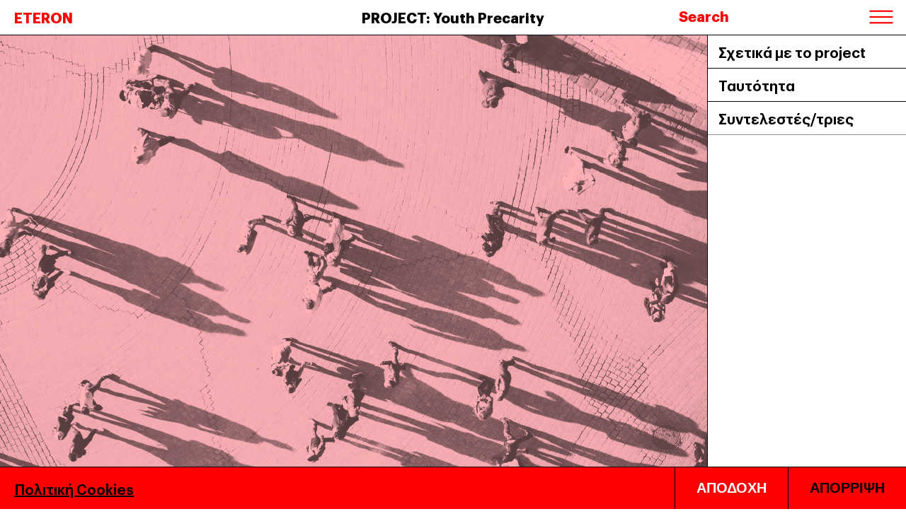

--- FILE ---
content_type: text/html; charset=UTF-8
request_url: https://eteron.org/report-youth-precarity-2024/
body_size: 36644
content:
<!DOCTYPE html><html lang="el" xmlns:og="http://opengraphprotocol.org/schema/" xmlns:fb="http://www.facebook.com/2008/fbml">
<!--[if lt IE 3]>
__                                  __                  __
|  \                                |  \                |  \
| ▓▓____   ______   ______   _______| ▓▓   __  ______  _| ▓▓_
| ▓▓    \ /      \ |      \ /       \ ▓▓  /  \/      \|   ▓▓ \
| ▓▓▓▓▓▓▓\  ▓▓▓▓▓▓\ \▓▓▓▓▓▓\  ▓▓▓▓▓▓▓ ▓▓_/  ▓▓  ▓▓▓▓▓▓\\▓▓▓▓▓▓
| ▓▓  | ▓▓ ▓▓   \▓▓/      ▓▓ ▓▓     | ▓▓   ▓▓| ▓▓    ▓▓ | ▓▓ __
| ▓▓__/ ▓▓ ▓▓     |  ▓▓▓▓▓▓▓ ▓▓_____| ▓▓▓▓▓▓\| ▓▓▓▓▓▓▓▓ | ▓▓|  \
| ▓▓    ▓▓ ▓▓      \▓▓    ▓▓\▓▓     \ ▓▓  \▓▓\\▓▓     \  \▓▓  ▓▓
\▓▓▓▓▓▓▓ \▓▓       \▓▓▓▓▓▓▓ \▓▓▓▓▓▓▓\▓▓   \▓▓ \▓▓▓▓▓▓▓   \▓▓▓▓
site by bracket.gr
<![endif]--><head><meta charset="UTF-8"><meta name="viewport" content="width=device-width, initial-scale=1"><meta name="theme-color" content="#000000"><link rel="profile" href="https://gmpg.org/xfn/11"><meta name='robots' content='index, follow, max-image-preview:large, max-snippet:-1, max-video-preview:-1' /><link rel="alternate" hreflang="el" href="https://eteron.org/report-youth-precarity-2024/" /><link rel="alternate" hreflang="x-default" href="https://eteron.org/report-youth-precarity-2024/" /><title>Ο αθέατος κόσμος της εργασίας των νέων και ο φαύλος κύκλος της επισφάλειας - ETERON</title><meta name="description" content="Η νέα έρευνα του Eteron που παρουσιάζουμε εντάσσεται στο ερευνητικό πρόγραμμα “Youth Precarity”, του Κώστα Γούση" /><link rel="canonical" href="https://eteron.org/report-youth-precarity-2024/" /><meta property="og:locale" content="el_GR" /><meta property="og:type" content="article" /><meta property="og:title" content="Ο αθέατος κόσμος της εργασίας των νέων και ο φαύλος κύκλος της επισφάλειας - ETERON" /><meta property="og:description" content="Η νέα έρευνα του Eteron που παρουσιάζουμε εντάσσεται στο ερευνητικό πρόγραμμα “Youth Precarity”, του Κώστα Γούση" /><meta property="og:url" content="https://eteron.org/report-youth-precarity-2024/" /><meta property="og:site_name" content="ETERON" /><meta property="article:publisher" content="https://www.facebook.com/eteronorg" /><meta property="article:published_time" content="2024-04-19T09:27:10+00:00" /><meta property="article:modified_time" content="2025-09-05T13:54:40+00:00" /><meta property="og:image" content="https://eteron.org/wp-content/uploads/2024/04/Κωστας-Γούσης-εργασιακή-επισφάλεια_16-9-SITE-MESA.png" /><meta property="og:image:width" content="1024" /><meta property="og:image:height" content="576" /><meta property="og:image:type" content="image/png" /><meta name="author" content="Vasilis Panagou" /><meta name="twitter:card" content="summary_large_image" /><meta name="twitter:creator" content="@eteronorg" /><meta name="twitter:site" content="@eteronorg" /><meta name="twitter:label1" content="Συντάχθηκε από" /><meta name="twitter:data1" content="Vasilis Panagou" /><meta name="twitter:label2" content="Εκτιμώμενος χρόνος ανάγνωσης" /><meta name="twitter:data2" content="32 λεπτά" /> <script type="application/ld+json" class="yoast-schema-graph">{"@context":"https://schema.org","@graph":[{"@type":"Article","@id":"https://eteron.org/report-youth-precarity-2024/#article","isPartOf":{"@id":"https://eteron.org/report-youth-precarity-2024/"},"author":{"name":"Vasilis Panagou","@id":"https://eteron.org/#/schema/person/4b117059a33014ee201898cbd9e32de9"},"headline":"Ο αθέατος κόσμος της εργασίας των νέων και ο φαύλος κύκλος της επισφάλειας","datePublished":"2024-04-19T09:27:10+00:00","dateModified":"2025-09-05T13:54:40+00:00","mainEntityOfPage":{"@id":"https://eteron.org/report-youth-precarity-2024/"},"wordCount":0,"publisher":{"@id":"https://eteron.org/#organization"},"image":{"@id":"https://eteron.org/report-youth-precarity-2024/#primaryimage"},"thumbnailUrl":"https://eteron.org/wp-content/uploads/2024/04/Κωστας-Γούσης-εργασιακή-επισφάλεια_16-9-SITE-MESA.png","articleSection":["Youth Precarity"],"inLanguage":"el"},{"@type":"WebPage","@id":"https://eteron.org/report-youth-precarity-2024/","url":"https://eteron.org/report-youth-precarity-2024/","name":"Ο αθέατος κόσμος της εργασίας των νέων και ο φαύλος κύκλος της επισφάλειας - ETERON","isPartOf":{"@id":"https://eteron.org/#website"},"primaryImageOfPage":{"@id":"https://eteron.org/report-youth-precarity-2024/#primaryimage"},"image":{"@id":"https://eteron.org/report-youth-precarity-2024/#primaryimage"},"thumbnailUrl":"https://eteron.org/wp-content/uploads/2024/04/Κωστας-Γούσης-εργασιακή-επισφάλεια_16-9-SITE-MESA.png","datePublished":"2024-04-19T09:27:10+00:00","dateModified":"2025-09-05T13:54:40+00:00","description":"Η νέα έρευνα του Eteron που παρουσιάζουμε εντάσσεται στο ερευνητικό πρόγραμμα “Youth Precarity”, του Κώστα Γούση","breadcrumb":{"@id":"https://eteron.org/report-youth-precarity-2024/#breadcrumb"},"inLanguage":"el","potentialAction":[{"@type":"ReadAction","target":["https://eteron.org/report-youth-precarity-2024/"]}]},{"@type":"ImageObject","inLanguage":"el","@id":"https://eteron.org/report-youth-precarity-2024/#primaryimage","url":"https://eteron.org/wp-content/uploads/2024/04/Κωστας-Γούσης-εργασιακή-επισφάλεια_16-9-SITE-MESA.png","contentUrl":"https://eteron.org/wp-content/uploads/2024/04/Κωστας-Γούσης-εργασιακή-επισφάλεια_16-9-SITE-MESA.png","width":1921,"height":1081},{"@type":"BreadcrumbList","@id":"https://eteron.org/report-youth-precarity-2024/#breadcrumb","itemListElement":[{"@type":"ListItem","position":1,"name":"Δημοσιεύσεις","item":"https://eteron.org/publications/"},{"@type":"ListItem","position":2,"name":"Ο αθέατος κόσμος της εργασίας των νέων και ο φαύλος κύκλος της επισφάλειας"}]},{"@type":"WebSite","@id":"https://eteron.org/#website","url":"https://eteron.org/","name":"Eteron","description":"Iνστιτούτο για την έρευνα &amp; την κοινωνική αλλαγή","publisher":{"@id":"https://eteron.org/#organization"},"alternateName":"Έτερον","potentialAction":[{"@type":"SearchAction","target":{"@type":"EntryPoint","urlTemplate":"https://eteron.org/?s={search_term_string}"},"query-input":"required name=search_term_string"}],"inLanguage":"el"},{"@type":"Organization","@id":"https://eteron.org/#organization","name":"Eteron","alternateName":"ετερον","url":"https://eteron.org/","logo":{"@type":"ImageObject","inLanguage":"el","@id":"https://eteron.org/#/schema/logo/image/","url":"https://eteron.org/wp-content/uploads/2022/01/Eteron-Pilars-1920x1080-1-1.jpg","contentUrl":"https://eteron.org/wp-content/uploads/2022/01/Eteron-Pilars-1920x1080-1-1.jpg","width":1920,"height":1080,"caption":"Eteron"},"image":{"@id":"https://eteron.org/#/schema/logo/image/"},"sameAs":["https://www.facebook.com/eteronorg","https://twitter.com/eteronorg"],"publishingPrinciples":"https://eteron.org/publications/","ownershipFundingInfo":"https://eteron.org/about/","ethicsPolicy":"https://eteron.org/oroi-chrisis/","diversityPolicy":"https://eteron.org/projects/"},{"@type":"Person","@id":"https://eteron.org/#/schema/person/4b117059a33014ee201898cbd9e32de9","name":"Vasilis Panagou","image":{"@type":"ImageObject","inLanguage":"el","@id":"https://eteron.org/#/schema/person/image/","url":"https://secure.gravatar.com/avatar/e1b7aadf6ef89a3cd1eb3aae4f10618d2482bfd09d37130e977a5604a6ff05f7?s=96&d=mm&r=g","contentUrl":"https://secure.gravatar.com/avatar/e1b7aadf6ef89a3cd1eb3aae4f10618d2482bfd09d37130e977a5604a6ff05f7?s=96&d=mm&r=g","caption":"Vasilis Panagou"},"url":"https://eteron.org/author/vasilis/"}]}</script> <link rel='dns-prefetch' href='//cdn.jsdelivr.net' /><link rel='dns-prefetch' href='//www.googletagmanager.com' /><link data-optimized="2" rel="stylesheet" href="https://eteron.org/wp-content/litespeed/css/fd4c9737d17e041119af54938a3e628e.css?ver=8997c" /> <script type="text/javascript" src="https://eteron.org/wp-includes/js/jquery/jquery.min.js?ver=3.7.1" id="jquery-core-js"></script>  <script type="text/javascript" src="https://www.googletagmanager.com/gtag/js?id=GT-M385L9L" id="google_gtagjs-js" defer data-deferred="1"></script> <script type="text/javascript" id="google_gtagjs-js-after" src="[data-uri]" defer></script> <link rel='shortlink' href='https://eteron.org/?p=9922' /><meta name="generator" content="WPML ver:4.5.12 stt:1,13;" /><meta name="generator" content="Site Kit by Google 1.121.0" /><noscript>
<img height="1" width="1"
src="https://www.facebook.com/tr?id=822796309517065&ev=PageView
&noscript=1"/>
</noscript> <script src="https://www.googletagmanager.com/gtag/js?id=AW-10846824592" defer data-deferred="1"></script> <script src="[data-uri]" defer></script>  <script>(function(w,d,s,l,i){w[l]=w[l]||[];w[l].push({'gtm.start':
new Date().getTime(),event:'gtm.js'});var f=d.getElementsByTagName(s)[0],
j=d.createElement(s),dl=l!='dataLayer'?'&l='+l:'';j.async=true;j.src=
'https://www.googletagmanager.com/gtm.js?id='+i+dl;f.parentNode.insertBefore(j,f);
})(window,document,'script','dataLayer','GTM-KLJ6MWVZ');</script>  <script src="https://www.googletagmanager.com/gtag/js?id=G-6PPRZ275HE" defer data-deferred="1"></script> <script src="[data-uri]" defer></script> <meta name="google-site-verification" content="dXyqXsLBf0cuVUZRxCsv8odSgA5oz75wKl4RVvYTkmk" /><noscript><img height="1" width="1" style="display:none"
src="https://www.facebook.com/tr?id=1208979896928652&ev=PageView&noscript=1"
/></noscript> <script>window.dataLayer = window.dataLayer || [];
  function gtag() { dataLayer.push(arguments); }
  gtag('consent', 'default', {
    'ad_user_data': 'denied',
    'ad_personalization': 'denied',
    'ad_storage': 'denied',
    'analytics_storage': 'denied',
    'wait_for_update': 500,
  });
  dataLayer.push({'gtm.start': new Date().getTime(), 'event': 'gtm.js'});</script>  <script src="[data-uri]" defer></script> <meta name="generator" content="Elementor 3.16.6; features: e_dom_optimization, e_optimized_assets_loading, e_optimized_css_loading, additional_custom_breakpoints; settings: css_print_method-external, google_font-enabled, font_display-swap"> <script type="text/javascript">/*  */

			( function( w, d, s, l, i ) {
				w[l] = w[l] || [];
				w[l].push( {'gtm.start': new Date().getTime(), event: 'gtm.js'} );
				var f = d.getElementsByTagName( s )[0],
					j = d.createElement( s ), dl = l != 'dataLayer' ? '&l=' + l : '';
				j.async = true;
				j.src = 'https://www.googletagmanager.com/gtm.js?id=' + i + dl;
				f.parentNode.insertBefore( j, f );
			} )( window, document, 'script', 'dataLayer', 'GTM-KLJ6MWVZ' );
			
/*  */</script> <link rel="icon" href="https://eteron.org/wp-content/uploads/2022/01/cropped-1024-32x32.png" sizes="32x32" /><link rel="icon" href="https://eteron.org/wp-content/uploads/2022/01/cropped-1024-192x192.png" sizes="192x192" /><link rel="apple-touch-icon" href="https://eteron.org/wp-content/uploads/2022/01/cropped-1024-180x180.png" /><meta name="msapplication-TileImage" content="https://eteron.org/wp-content/uploads/2022/01/cropped-1024-270x270.png" /></head><body data-rsssl=1 class="wp-singular post-template-default single single-post postid-9922 single-format-standard wp-theme-eteron header-small  elementor-default elementor-kit-7509"><div class="backdrop_helper"></div><header class="header small borderbottom white "><div class="header__inner">
<a href="/" class="header__logo ">ETERON</a><div class="header__logo-scroll">PROJECT: Youth Precarity</div><h2 class="header__cattitle"><a href="https://eteron.org/projects/youth-precarity/">PROJECT: Youth Precarity</a></h2><div class="header__search">
<button class="header__search__btn">Search</button><form role="search" method="get" id="searchform" action="https://eteron.org/" class="header__search__form"><div class="header__search__form__inner">
<input type="text" value="" name="s" id="s" />
<button type="submit">Search</button></div></form></div>
<button class="header__menutoggle"><div class="burger"><span></span></div>
</button></div><div class="header__menu"><div class="header__menu__inner"><div class="menu-main-menu-container"><ul id="primary-menu" class="menu"><li id="menu-item-4656" class="menu-item menu-item-type-post_type menu-item-object-page menu-item-home menu-item-4656"><a href="https://eteron.org/">Αρχική</a></li><li id="menu-item-270" class="menu-item menu-item-type-post_type menu-item-object-page menu-item-270"><a href="https://eteron.org/about/">About</a></li><li id="menu-item-4652" class="menu-item menu-item-type-post_type menu-item-object-page menu-item-4652"><a href="https://eteron.org/projects/">Projects</a></li><li id="menu-item-4654" class="menu-item menu-item-type-post_type menu-item-object-page menu-item-4654"><a href="https://eteron.org/events/">Events</a></li><li id="menu-item-1355" class="menu-item menu-item-type-post_type menu-item-object-page menu-item-1355"><a href="https://eteron.org/opseis/">Όψεις</a></li><li id="menu-item-2438" class="menu-item menu-item-type-custom menu-item-object-custom menu-item-2438"><a href="https://eteron.org/publications/?format=research">Έρευνες</a></li><li id="menu-item-12621" class="menu-item menu-item-type-custom menu-item-object-custom menu-item-12621"><a href="https://eteron.org/longread/">LongRead</a></li><li id="menu-item-14548" class="menu-item menu-item-type-custom menu-item-object-custom menu-item-14548"><a href="https://eteron.org/eterogramma">Eterόgramma</a></li><li id="menu-item-7494" class="menu-item menu-item-type-post_type_archive menu-item-object-blog menu-item-7494"><a href="https://eteron.org/blog/">ON Blog</a></li><li id="menu-item-122" class="menu-item menu-item-type-post_type_archive menu-item-object-video menu-item-122"><a href="https://eteron.org/eteron-tv/">TV</a></li><li id="menu-item-4673" class="menu-item menu-item-type-custom menu-item-object-custom menu-item-4673"><a href="https://eteron.org/podcasts/">Podcasts</a></li><li id="menu-item-59" class="menu-item menu-item-type-post_type menu-item-object-page current_page_parent menu-item-59"><a href="https://eteron.org/publications/">Δημοσιεύσεις</a></li><li id="menu-item-8236" class="menu-item menu-item-type-post_type menu-item-object-page menu-item-8236"><a href="https://eteron.org/basement/">Basement</a></li></ul></div><div class="header__menu__footer"><div class="header__menu__footer__info">Eteron - Ινστιτούτο για την Έρευνα<br>και την Κοινωνική Αλλαγή</div><div class="header__menu__footer__right">
<label class="switch">
<input type="checkbox" class="darkmode-switch" value="1">
<span class="switch__slider switch__slider--round"></span>
</label><div class="header__menu__footer__social">
<a href="https://www.facebook.com/eteronorg" target="_blank">Facebook</a>
<a href="https://www.instagram.com/eteronorg" target="_blank">Instagram</a>
<a href="https://www.twitter.com/eteronorg" target="_blank">Twitter</a>
<a href="https://www.youtube.com/EteronOrg" target="_blank">Youtube</a></div><div class="header__menu__lang">
<a href="https://eteron.org/en/"
class=""
rel="alternate"
lang="en"
hreflang="en">
ENG											</a>
<a href="https://eteron.org/report-youth-precarity-2024/"
class="active"
rel="alternate"
lang="el"
hreflang="el">
ΕΛΛ											</a></div></div></div></div></div></header><form role="search" method="get" id="" action="https://eteron.org/" class="search_form_mobile"><div class="search_form_mobile__inner"><div class="search_form_mobile__inner__fields">
<input type="text" value="" name="s" id="s" />
<button type="submit">Αναζήτηση</button></div></div></form><div class="search_form_mobile_close">
<span>Κλείσιμο</span></div><div class="single_p-withsidebar"><div class="project-single__sidebar single_p__sidebar"><div class="project-single__sidebar__upper">
<button class="project-single__sidebar__mobilebtn">Close</button><div class="project-single__sidebar__mobiletitle">Project: Youth Precarity</div><ul class="accordion-side"><li class="accordion-side__item "><div class="accordion-side__title">Σχετικά με το project</div><div class="accordion-side__content accordion-side__content--small"><p><strong>Youth Precarity </strong>| Το Youth Precarity είναι ερευνητικό πρόγραμμα του Eteron που συνεχίζει τη δουλειά του Ινστιτούτου σε ζητήματα νέας γενιάς και επικεντρώνεται στη θεματική της εργασιακής επισφάλειας.</p><p>Θέτουμε στο επίκεντρο ερωτήματα όπως: Τι ακριβώς εννοούμε με τον όρο “επισφάλεια” στην εργασία; Ποιες είναι οι διεθνείς τάσεις και ποια η κατάσταση των νέων ηλικίας 18 &#8211; 34 ετών στην ελληνική αγορά εργασίας; Ποιες είναι οι επιδράσεις των εμπειριών εργασιακής επισφάλειας στην ταυτότητα, τις απόψεις και τις προσδοκίες των νέων; Είναι ανίκητη η επισφάλεια;</p><p>Το ερευνητικό πρόγραμμα περιλαμβάνει, μεταξύ άλλων, ποσοτική έρευνα, report ανάλυσης των διαθέσιμων στοιχείων της Έρευνας Εργατικού Δυναμικού, τη Vidcast σειρά εκπομπών “On Precarity”, προτάσεις πολιτικής &amp; πρωτοβουλίες δικτύωσης, ευαισθητοποίησης και ανάδειξης συλλογικών αντιστάσεων απέναντι στην επισφάλεια στην Ελλάδα και το εξωτερικό.</p><p>Το πρόγραμμα θα γίνει σε συνεργασία με το Εργαστήριο Κοινωνικής Θεωρίας και Εμπειρικής Έρευνας του Τμήματος Κοινωνιολογίας του ΕΚΠΑ.</p></div></li><li class="accordion-side__item"><div class="accordion-side__title">Ταυτότητα</div><div class="accordion-side__content"><p><span style="font-weight: 400;">Το ερευνητικό πρόγραμμα ξεκίνησε τον Ιανουάριο του 2024. Επικοινωνία: costas.gousis@eteron.org</span></p></div></li><li class="accordion-side__item"><div class="accordion-side__title">Συντελεστές/τριες</div><div class="accordion-side__content">
<a href="https://eteron.org/authors/dimitris-parsanogloy/" target="_blank">Δημήτρης Παρσάνογλου</a>
<br>
<a href="https://eteron.org/authors/niki-kosmetatoy/" target="_blank">Νίκη Κοσμετάτου</a>
<br>
<a href="https://eteron.org/authors/aggeliki-yfanti/" target="_blank">Αγγελική Υφαντή</a>
<br>
<a href="https://eteron.org/authors/aboutpeople/" target="_blank">aboutpeople</a>
<br>
<a href="https://eteron.org/authors/eteron/" target="_blank">Eteron</a>
<br>
<a href="https://eteron.org/authors/aggeliki-k-karageorgoy/" target="_blank">Αγγελική Κ. Καραγεώργου</a>
<br>
<a href="https://eteron.org/authors/kostas-goysis-2/" target="_blank">Κώστας Γούσης</a>
<br></div></li></ul></div><div class="project-single__sidebar__lower">
<a href="https://eteron.org/projects/youth-precarity/" class="project-single__sidebar__catlink">Δείτε τo Project</a></div></div><div class="single_p single_p--project"><header class="single_p__head">
<img src="https://eteron.org/wp-content/uploads/fly-images/9951/Κωστας-Γούσης-εργασιακή-επισφάλεια_16-9-SITE-MESA-1920x1080-c.png" srcset="https://eteron.org/wp-content/uploads/fly-images/9951/Κωστας-Γούσης-εργασιακή-επισφάλεια_16-9-SITE-MESA-1920x1080-c.png 1200w, https://eteron.org/wp-content/uploads/fly-images/9951/Κωστας-Γούσης-εργασιακή-επισφάλεια_16-9-SITE-MESA-600x0-c.png 600w"alt=""title="Κωστας Γούσης -εργασιακή επισφάλεια_16 9 SITE MESA" loading="lazy" sizes="100vw" /></header><div class="single_p__projecttitle "><div class="container"><h1>Ο αθέατος κόσμος της εργασίας των νέων και ο φαύλος κύκλος της επισφάλειας</h1></div></div><div class="container"><div class="single_p__wrapper "><div class="single_p__content"><div class="single_p__content__small"><div class="single_p__authors">
<a href="https://eteron.org/authors/kostas-goysis-2/" class="single_p__authors__item">
<img src="https://eteron.org/wp-content/uploads/fly-images/9036/Κώστας-Γούσης-scaled-130x130-c.jpg" srcset="https://eteron.org/wp-content/uploads/fly-images/9036/Κώστας-Γούσης-scaled-130x130-c.jpg 1200w"alt="Κώστας Γούσης"title="Κώστας Γούσης" loading="lazy" sizes="100vw" /><p>Κώστας Γούσης<br><span>Συντονιστής Project στο Eteron</span></p>
</a></div><div class="single_p__info">
19.04.2024<div class="single_p__tags pt-xs-10 hide-md">
<a href="https://eteron.org/projects/youth-precarity/" class="cat">Youth Precarity</a></div></div><p><b><i>Του Κώστα Γούση, συντονιστή του ερευνητικού προγράμματος του Eteron “Youth Precarity” </i></b></p><p>&nbsp;</p><p><b>Εισαγωγή </b></p><p>Ποιες είναι οι συνθήκες εργασίας των νέων ηλικίας 17-34 ετών; Ποιες είναι οι μηνιαίες αποδοχές τους και πώς βγαίνει ο μήνας; Χρωστάνε σε ΕΦΚΑ, εφορία ή τράπεζες; Πόσες δουλειές κάνουν και πόσες ώρες δουλεύουν την εβδομάδα; Κάνουν υπερωρίες και, αν ναι, αμείβονται γι’ αυτές; Έχουν υποστεί στο πλαίσιο της εργασίας τους δυσμενείς και κακοποιητικές συμπεριφορές; Πώς επιδρά η επισφάλεια στην ταυτότητα, τις απόψεις και τις προσδοκίες των νεότερων ηλικιών; Πώς πιστεύουν ότι θα βελτιωθεί η εργασιακή τους κατάσταση και τι ιεραρχούν για την εργασία τους στο μέλλον; Σκέφτονται να φύγουν στο εξωτερικό; Πώς βλέπουν τα συνδικάτα, τις απεργίες και τις κινητοποιήσεις της περιόδου;</p><p>Αυτά είναι τα κύρια ερωτήματα τα οποία επιχείρησε να απαντήσει η ποσοτική έρευνα του Eteron, η οποία εντάσσεται στο ερευνητικό πρόγραμμα «Youth Precarity».</p><p>Η έρευνα πραγματοποιήθηκε σε συνεργασία με την <b data-stringify-type="bold">aboutpeople</b> σε όλη τη χώρα τον <b data-stringify-type="bold">Μάρτιο</b> του 2024 σε δείγμα 626 ατόμων, ηλικίας 17 – 34 ετών, υπαλλήλων ιδιωτικού και δημόσιου τομέα καθώς και αυτοαπασχολούμενων με μπλοκάκι.</p><p><span style="font-weight: 400">Στην έρευνα περιλαμβάνονται νέοι και νέες που εργάζονται σε διαφορετικά καθεστώτα εργασίας (πλήρους, προσωρινής και μερικής απασχόλησης), όπως και περιορισμένος αριθμός νέων εργαζομένων με καθεστώς αδήλωτης εργασίας. </span></p><p><a href="https://eteron.org/wp-content/uploads/2024/04/Youth-Precarity.pdf" target="_blank" rel="noopener"><span style="font-weight: 400">Το σύνολο της έρευνας είναι ελεύθερα </span><span style="font-weight: 400">διαθέσιμο</span></a><span style="font-weight: 400">, περιλαμβάνοντας όλους τους σχετικούς πίνακες, καθώς και τη διαφοροποίηση των απαντήσεων σε καθένα από τα ερωτήματα λαμβάνοντας υπόψη τις μεταβλητές του φύλου, της ηλικίας, του μορφωτικού επιπέδου, του εισοδήματος και των διαφορετικών καθεστώτων εργασίας.  </span></p><p><span style="font-weight: 400">Τα ευρήματα της έρευνας είναι αποκαλυπτικά τόσο ως προς <strong>τις</strong> <strong>συνθήκες εργασίας των νέων</strong>, όσο και σε σχέση με τις <strong>επιδράσεις</strong> των εμπειριών εργασιακής επισφάλειας στην <strong>ταυτότητα</strong>, <strong>τις απόψεις και τις προσδοκίες τους</strong>. </span></p><p><span style="font-weight: 400">Στην παρούσα έκθεση, θα ξεχωρίσουμε και θα σχολιάσουμε ορισμένα από τα κύρια ευρήματα χωρίζοντας την παρουσίαση σε δύο μέρη, καθένα από τα οποία επικεντρώνεται σε τρεις άξονες. Πιο ειδικά, τα ευρήματα ρίχνουν φως στις εξής θεματικές: </span></p><ul><li style="font-weight: 400"><span style="font-weight: 400">Κόστος διαβίωσης, μηνιαίο εισόδημα και χρέη </span></li><li style="font-weight: 400"><span style="font-weight: 400">Παράλληλη απασχόληση, χρόνος εργασίας και υπερωρίες</span></li><li style="font-weight: 400"><span style="font-weight: 400">Δυσμενείς συμπεριφορές και κακομεταχείριση στο χώρο εργασίας </span></li><li style="font-weight: 400"><span style="font-weight: 400">Ιεραρχήσεις, συναισθήματα &amp; προσδοκίες για την εργασία τους στο παρόν και το μέλλον </span></li><li style="font-weight: 400"><span style="font-weight: 400">Συνδικαλιστική συμμετοχή, απεργίες και άλλες μορφές συλλογικής δράσης</span><b> </b></li><li style="font-weight: 400"><span style="font-weight: 400">Στάση απέναντι στην κυβέρνηση και τις κινητοποιήσεις της περιόδου   </span></li></ul><p><span style="font-weight: 400"> </span></p><p><b>Α’ Μέρος: Οι συνθήκες εργασίας των νέων 17-34 ετών  </b></p><p>&nbsp;</p><p><b>1. Κόστος διαβίωσης, μηνιαίο εισόδημα και χρέη </b></p><p><b>1 στα 3 άτομα δυσκολεύονται αρκετά για να καλύψουν τις ανάγκες του μήνα και περιορίζονται στα απολύτως απαραίτητα. </b><span style="font-weight: 400">Για το 35,3% των νέων, ο μισθός φτάνει για τα βασικά έξοδα του μήνα αλλά δεν αποταμιεύουν. Μόλις το 16% των νέων απαντούν ότι καλύπτουν χωρίς πρόβλημα τις βασικές-βιοτικές ανάγκες κάθε μήνα και αποταμιεύουν. Τέλος, ένα 12,2% απαντούν ότι συχνά αναγκάζονται να δανειστούν χρήματα για να βγει ο μήνας.    </span></p><p><span style="font-weight: 400">Το μηνιαίο εισόδημα κυμαίνεται μεταξύ </span><b>700 &#8211; 1000 ευρώ </b><span style="font-weight: 400">για το </span><b>35,5%</b><span style="font-weight: 400"> των νέων εργαζομένων. Λιγότερα από 700 ευρώ λαμβάνει το μήνα 27,6%, ενώ  το ποσοστό όσων το μηνιαίο εισόδημα ξεπερνά τα 1000 ευρώ ανέρχεται στο 29,3%.</span> <sup><a href="#footnote_0_9922" id="identifier_0_9922" class="footnote-link footnote-identifier-link" title="1 &sigma;&tau;&alpha; 5 ά&tau;&omicron;&mu;&alpha; &alpha;&pi;&alpha;&nu;&tau;&omicron;ύ&nu; ό&tau;&iota; &sigma;&tau;&alpha; &epsilon;&iota;&sigma;&omicron;&delta;ή&mu;&alpha;&tau;&alpha; &alpha;&upsilon;&tau;ά &pi;&epsilon;&rho;&iota;&lambda;&alpha;&mu;&beta;ά&nu;&omicron;&nu;&tau;&alpha;&iota; &pi;έ&rho;&alpha; &alpha;&pi;&rsquo; &tau;&omicron; &mu;&iota;&sigma;&theta;ό &kappa;&alpha;&iota; &epsilon;&pi;&iota;&pi;&lambda;έ&omicron;&nu; &pi;ό&rho;&omicron;&iota;, ό&pi;&omega;&sigmaf; &epsilon;&nu;ί&sigma;&chi;&upsilon;&sigma;&eta; &alpha;&pi;ό &omicron;&iota;&kappa;&omicron;&gamma;έ&nu;&epsilon;&iota;&alpha;, &epsilon;&iota;&sigma;&pi;&rho;ά&xi;&epsilon;&iota;&sigmaf; &alpha;&pi;ό &epsilon;&nu;&omicron;ί&kappa;&iota;&alpha; &kappa;.&alpha;.). ">1</a></sup></p><p><span style="font-weight: 400">Ένας επιπλέον παράγοντας που επηρεάζει με πολλαπλούς τρόπους τις ζωές των εργαζομένων &#8211; νέων και μη &#8211; είναι τα χρέη. Προκύπτει από τα στοιχεία της έρευνας ότι παρά το νεαρό της ηλικίας τους, το 22,1% των νέων εργαζομένων </span><b>πληρώνουν μηνιαίες δόσεις για χρέη προς ΕΦΚΑ/εφορία/τράπεζες</b><span style="font-weight: 400">. Ένα επιπλέον 6% των νέων είχαν στο παρελθόν χρέη</span> <span style="font-weight: 400">αλλά έχουν αποπληρώσει τις οφειλές τους. </span></p><p><span style="font-weight: 400">Εστιάζοντας στις ηλικίες 25-34 ετών, παρατηρούμε ότι το ποσοστό είναι ακόμη μεγαλύτερο (26,2%). Μάλιστα, αν προσθέσουμε και όσους/ες δηλώνουν ότι είχαν στο παρελθόν χρέη αλλά έχουν αποπληρώσει τις οφειλές τους, απο τα στοιχεία της έρευνας προκύπτει ότι </span><b>1 στα 3 άτομα  της ηλικιακής αυτής ομάδας αντιμετωπίζει τώρα ή έχει αντιμετωπίσει στο παρελθόν πρόβλημα με χρέη. </b></p><p><img fetchpriority="high" decoding="async" class="alignnone wp-image-9923" src="https://eteron.org/wp-content/uploads/2024/04/Youth-Precarity-30.png" alt="" width="400" height="400" /></p><p><b>2. Παράλληλη απασχόληση, χρόνος εργασίας και υπερωρίες</b></p><p><b>3 στα 8 άτομα</b><span style="font-weight: 400"> κάνουν τώρα ή έκαναν στο παρελθόν</span><b> δεύτερη ή και περισσότερες δουλειές παράλληλα με την κύρια απασχόληση </b><span style="font-weight: 400">(37,8%). Ιδιαίτερα στις ηλικίες 25-34 ετών το ποσοστό ανεβαίνει στο 41,3%, ενώ πρωτιά καταγράφουν όσοι και όσες κατέχουν μεταπτυχιακό/διδακτορικό δίπλωμα, όπου 1 στα 2 άτομα κάνουν τώρα ή έκαναν στο παρελθόν δεύτερη ή και περισσότερες δουλειές παράλληλα με την κύρια απασχόληση.    </span></p><p><span style="font-weight: 400">Σε σχέση με τον εργάσιμο χρόνο, το 35,9% των νέων δηλώνουν ότι εργάζονται </span><b>πάνω από 40 ώρες την εβδομάδα</b><span style="font-weight: 400">, ποσοστό που ανεβαίνει στο 47,8% για τους ιδιωτικούς υπαλλήλους πλήρους απασχόλησης.  </span></p><p><span style="font-weight: 400">Το </span><b>52,8%</b><span style="font-weight: 400"> των νέων απαντά ότι </span><b>δεν τηρείται το ωράριο που προβλέπεται στη σύμβαση</b><span style="font-weight: 400">. Αξιοσημείωτο είναι ότι ως προς την υπέρβαση ωραρίου δεν εμφανίζονται διαφορές μεταξύ ιδιωτικού και δημοσίου τομέα. </span></p><p><span style="font-weight: 400">Εκτεταμένο προκύπτει το φαινόμενο των απλήρωτων υπερωριών, καθώς καταγράφεται ένα ποσοστό νέων εργαζομένων της τάξης του </span><b>36,3%</b><span style="font-weight: 400"> που </span><b>ούτε αμείβονται ούτε παίρνουν ρεπό για τις υπερωρίες που κάνουν</b><span style="font-weight: 400">. </span></p><div id="attachment_9925" style="width: 410px" class="wp-caption alignnone"><img loading="lazy" aria-describedby="caption-attachment-9925" decoding="async" class="wp-image-9925" src="https://eteron.org/wp-content/uploads/2024/04/12-1-1-Youth-Precarity.gif" alt="" width="400" height="400" /><p id="caption-attachment-9925" class="wp-caption-text">Εργάσιμος χρόνος και παράλληλη απασχόληση</p></div><p>&nbsp;</p><div id="attachment_9927" style="width: 410px" class="wp-caption alignnone"><img aria-describedby="caption-attachment-9927" loading="lazy" decoding="async" class="wp-image-9927" src="https://eteron.org/wp-content/uploads/2024/04/9-1-1-Youth-Precarity.gif" alt="" width="400" height="400" /><p id="caption-attachment-9927" class="wp-caption-text">Υπερωριακή απασχόληση και απλήρωτες υπερωρίες</p></div><p><b>3. Δυσμενείς συμπεριφορές και κακομεταχείριση στο χώρο εργασίας </b></p><p><span style="font-weight: 400">Εξετάζοντας ξεχωριστά τις απαντήσεις νέων γυναικών και νέων ανδρών για δυσμενείς συμπεριφορές και κακομεταχείριση που έχουν υποστεί στο πλαίσιο της εργασίας τα στοιχεία της έρευνας  είναι αποκαλυπτικά: </span></p><p><span style="font-weight: 400">Το </span><b>43,6%</b><span style="font-weight: 400"> των νέων γυναικών θεωρούν το </span><b>ρυθμό εργασίας εξουθενωτικό</b><span style="font-weight: 400">, ενώ το </span><b>28,5%</b><span style="font-weight: 400"> έχουν υποστεί </span><b>ψυχολογικό εκφοβισμό</b><span style="font-weight: 400">. Χρήζει ιδιαίτερης προσοχής το ποσοστό των νέων γυναικών που έχουν υποστεί </span><b>σεξιστική συμπεριφορά (26%)</b><span style="font-weight: 400"> και </span><b>σεξουαλική παρενόχληση (12%)</b><span style="font-weight: 400"> στο πλαίσιο της εργασίας. Τέλος, το </span><b>6%</b><span style="font-weight: 400"> των νέων γυναικών δηλώνουν ότι έχουν υποστεί </span><b>ρατσιστική συμπεριφορά</b><span style="font-weight: 400">.</span></p><div id="attachment_9929" style="width: 410px" class="wp-caption alignnone"><img aria-describedby="caption-attachment-9929" loading="lazy" decoding="async" class="wp-image-9929" src="https://eteron.org/wp-content/uploads/2024/04/14-1-1-Youth-Precarity.png" alt="Δυσμενείς και κακοποιητικές συμπεριφορές στο πλαίσιο της εργασίας" width="400" height="400" /><p id="caption-attachment-9929" class="wp-caption-text">Δυσμενείς και κακοποιητικές συμπεριφορές στο πλαίσιο της εργασίας</p></div><p><span style="font-weight: 400">Αντίστοιχα, το 36,7% των νέων ανδρών θεωρούν το ρυθμό εργασίας εξουθενωτικό, ενώ το 19,8% έχουν υποστεί ψυχολογικό εκφοβισμό. Το 7,2% δηλώνουν ότι έχουν υποστεί ρατσιστική συμπεριφορά, το 3,8% σεξιστική συμπεριφορά και το 3,8% σεξουαλική παρενόχληση. </span></p><p><span style="font-weight: 400">Αξιοσημείωτο είναι ότι στην πρώτη θέση όσων θεωρούν εξουθενωτικό το ρυθμό εργασίας τους βρίσκονται οι </span><b>δημόσιοι υπάλληλοι</b><span style="font-weight: 400">. </span></p><p>&nbsp;</p><p><b>Σχολιασμός ευρημάτων Α’ Μέρους</b></p><p><b>“Η επισφάλεια επικρατεί σήμερα παντού”</b> <sup><a href="#footnote_1_9922" id="identifier_1_9922" class="footnote-link footnote-identifier-link" title="Pierre Bourdieu, &Alpha;&nu;&tau;&epsilon;&pi;ί&theta;&epsilon;&sigma;&eta; &Pi;&upsilon;&rho;ώ&nu;, &Pi;&alpha;&tau;ά&kappa;&eta;&sigmaf;, 1998.">2</a></sup></p><p><span style="font-weight: 400">Με αυτή τη φράση ο Γάλλος κοινωνιολόγος Πιερ Μπουρντιέ αναφέρθηκε στην επισφάλεια (précarité) σε διάλεξή του το μακρινό 1997, διατυπώνοντας τη θέση ότι δεν πρόκειται για ένα παροδικό φαινόμενο στις εργασιακές σχέσεις, αλλά μορφή κυριαρχίας που χαρακτηρίζει την ιστορική περίοδο που διανύουμε. Και η φράση αυτή είναι νομίζω και η πιο ταιριαστή για να συνοψίσει τα συμπεράσματά μας σε σχέση με τις σημερινές συνθήκες εργασίας των νέων στην ελληνική περίπτωση. </span></p><p><span style="font-weight: 400">Τα ευρήματα της έρευνας του Eteron επιβεβαιώνουν τη </span><b>δυσκολία των νέων εργαζομένων να ανταπεξέλθουν με το μισθό τους στο κόστος διαβίωσης</b><span style="font-weight: 400">, με την κατάσταση να χειροτερεύει τόσο λόγω της </span><b>στεγαστικής επισφάλειας </b><sup><a href="#footnote_2_9922" id="identifier_2_9922" class="footnote-link footnote-identifier-link" title="&Gamma;&iota;&alpha; &tau;&eta; &delta;&iota;ά&sigma;&tau;&alpha;&sigma;&eta; &tau;&eta;&sigmaf; &sigma;&tau;&epsilon;&gamma;&alpha;&sigma;&tau;&iota;&kappa;ή&sigmaf; &epsilon;&pi;&iota;&sigma;&phi;ά&lambda;&epsilon;&iota;&alpha;&sigmaf;, &beta;&lambda;. &Tau;&omicron; &epsilon;&rho;&epsilon;&upsilon;&nu;&eta;&tau;&iota;&kappa;ό &pi;&rho;ό&gamma;&rho;&alpha;&mu;&mu;&alpha; &tau;&omicron;&upsilon; Eteron &ldquo;E&nu;&omicron;ί&kappa;&iota;&alpha; &sigma;&tau;&alpha; ύ&psi;&eta;&rdquo;, &tau;&omicron; &omicron;&pi;&omicron;ί&omicron; &sigma;&upsilon;&nu;&tau;&omicron;&nu;ί&zeta;&epsilon;&iota; &omicron; Ά&lambda;&kappa;&eta;&sigmaf; &Kappa;&alpha;&phi;&epsilon;&tau;&zeta;ή&sigmaf; &kappa;&alpha;&iota; &tau;&alpha; &alpha;&pi;&omicron;&tau;&epsilon;&lambda;έ&sigma;&mu;&alpha;&tau;&alpha; &tau;&eta;&sigmaf; έ&rho;&epsilon;&upsilon;&nu;&alpha;&sigmaf; &tau;&omicron;&upsilon; Eteron &kappa;&alpha;&iota; &tau;&eta;&sigmaf; aboutpeople &ldquo;&Epsilon;&nu;&omicron;ί&kappa;&iota;&alpha; &sigma;&tau;&alpha; ύ&psi;&eta;: &Omicron; &lambda;ό&gamma;&omicron;&sigmaf; &sigma;&tau;&omicron;&upsilon;&sigmaf; &epsilon;&nu;&omicron;&iota;&kappa;&iota;&alpha;&sigma;&tau;έ&sigmaf; &kappa;&alpha;&iota; &tau;&iota;&sigmaf; &epsilon;&nu;&omicron;&iota;&kappa;&iota;ά&sigma;&tau;&rho;&iota;&epsilon;&sigmaf;&rdquo;. ">3</a></sup></p><p><b></b><span style="font-weight: 400"> όσο και της </span><b>ακρίβειας</b><span style="font-weight: 400"> που &#8211; και σε προηγούμενες έρευνες του Eteron &#8211; ιεραρχείται από τους νέους και τις νέες ως το σημαντικότερο πρόβλημα που αντιμετωπίζουν.</span> <sup><a href="#footnote_3_9922" id="identifier_3_9922" class="footnote-link footnote-identifier-link" title="&Beta;&lambda;. &Kappa;ώ&sigma;&tau;&alpha;&sigmaf; &Gamma;&omicron;ύ&sigma;&eta;&sigmaf;, &ldquo;&Chi;&alpha;&rho;&tau;&omicron;&gamma;&rho;&alpha;&phi;ώ&nu;&tau;&alpha;&sigmaf; &tau;&eta; &nu;έ&alpha; &gamma;&epsilon;&nu;&iota;ά&rdquo; &sigma;&tau;&omicron; &Gamma;&omicron;ύ&sigma;&eta;&sigmaf; &kappa;&alpha;&iota; &Kappa;&omicron;&tau;&rho;&omega;&nu;ά&kappa;&eta; (&epsilon;&pi;&iota;&mu;.) &Eta; &nu;έ&alpha; &gamma;&epsilon;&nu;&iota;ά &sigma;&tau;&omicron; &kappa;&alpha;&lambda;&epsilon;&iota;&delta;&omicron;&sigma;&kappa;ό&pi;&iota;&omicron;. &Sigma;&upsilon;&lambda;&lambda;&omicron;&gamma;&iota;&kappa;έ&sigmaf; &delta;&rho;ά&sigma;&epsilon;&iota;&sigmaf;, &Sigma;&upsilon;&nu;&alpha;&iota;&sigma;&theta;ή&mu;&alpha;&tau;&alpha; &kappa;&alpha;&iota; &Epsilon;&kappa;&lambda;&omicron;&gamma;&iota;&kappa;ή &Sigma;&upsilon;&mu;&pi;&epsilon;&rho;&iota;&phi;&omicron;&rho;ά &sigma;&tau;&eta;&nu; &Epsilon;&lambda;&lambda;ά&delta;&alpha; &tau;&omicron;&upsilon; 2023, Eteron, 2024, &sigma;&epsilon;&lambda;. 71. ">4</a></sup></p><p><span style="font-weight: 400">Η έρευνα φέρνει στο φως και μια επιπλέον διάσταση που σχετίζεται με το χρέος των νέων εργαζομένων σε τράπεζες, εφορίες και ασφαλιστικά ταμεία, ζητήματα που υποεκπροσωπούνται στο δημόσιο διάλογο και οφείλουν να αναδειχθούν και να τεθούν στο επίκεντρο της δημόσιας συζήτησης. </span></p><p><span style="font-weight: 400">Η </span><b>εκμετάλλευση μέσω του χρέους </b><span style="font-weight: 400">αποτελεί ένα διεθνές φαινόμενο με τις νεότερες ηλικίες να συσσωρεύουν χρέη λόγω φοιτητικών και στεγαστικών δανείων, πιστωτικών καρτών κ.α. Την τάση να ζούνε όλο και περισσότεροι άνθρωποι στο όριο του μη βιώσιμου χρέους υπογράμμισε στην πρόσφατη </span><a href="https://eteron.org/guy-standing-to-prekariato-niothei-san-na-trechei-diarkos-se-kinoymeni-ammo/"><span style="font-weight: 400">συνέντευξη</span></a><span style="font-weight: 400"> που παραχώρησε στο Eteron ο Βρετανός οικονομολόγος Γκάι Στάντινγκ, σημειώνοντας χαρακτηριστικά: “Ένα ατύχημα, μια αρρώστια, ένα λάθος και κινδυνεύουν να βρεθούν στο δρόμο. Και αυτό δημιουργεί απίστευτο άγχος, ανασφάλεια, ψυχικές ασθένειες και θανάτους από απόγνωση.”</span> <sup><a href="#footnote_4_9922" id="identifier_4_9922" class="footnote-link footnote-identifier-link" title="&Gamma;&kappa;ά&iota; &Sigma;&tau;ά&nu;&tau;&iota;&nu;&gamma;&kappa;, &ldquo;&Tau;&omicron; &pi;&rho;&epsilon;&kappa;&alpha;&rho;&iota;ά&tau;&omicron; &nu;&iota;ώ&theta;&epsilon;&iota; &sigma;&alpha;&nu; &nu;&alpha; &tau;&rho;έ&chi;&epsilon;&iota; &delta;&iota;&alpha;&rho;&kappa;ώ&sigmaf; &sigma;&epsilon; &kappa;&iota;&nu;&omicron;ύ&mu;&epsilon;&nu;&eta; ά&mu;&mu;&omicron;&rdquo;, &sigma;&upsilon;&nu;έ&nu;&tau;&epsilon;&upsilon;&xi;&eta; &sigma;&tau;&omicron;&upsilon;&sigmaf; &Kappa;ώ&sigma;&tau;&alpha; &Gamma;&omicron;ύ&sigma;&eta; &kappa;&alpha;&iota; &Alpha;&gamma;&gamma;&epsilon;&lambda;&iota;&kappa;ή &Kappa;. &Kappa;&alpha;&rho;&alpha;&gamma;&epsilon;ώ&rho;&gamma;&omicron;&upsilon;, &Iota;&alpha;&nu;&omicron;&upsilon;ά&rho;&iota;&omicron;&sigmaf; 2024, On Precarity, Eteron. ">5</a></sup></p><p><span style="font-weight: 400">Τα ευρήματα της έρευνας για τον εργάσιμο χρόνο ανά εβδομάδα, την υπερωριακή απασχόληση, τις απλήρωτες υπερωρίες και την παράλληλη απασχόληση, αντανακλούν τη </span><b>μεγάλη εργασιακή απορρύθμιση </b><span style="font-weight: 400">–για να δανειστώ τον τίτλο του βιβλίου του Γιάννη Κουζή και το επιχείρημά του περί ισοπέδωσης της εργασίας–, ιδίως την δεκαετία της κρίσης και των μνημονίων, και τη διαμόρφωση ενός νέου εργασιακού τοπίου µε κύρια χαρακτηριστικά την χαµηλά αµειβόµενη, ευέλικτη και επισφαλή εργασία.</span> <sup><a href="#footnote_5_9922" id="identifier_5_9922" class="footnote-link footnote-identifier-link" title="&Gamma;&iota;ά&nu;&nu;&eta;&sigmaf; &Kappa;&omicron;&upsilon;&zeta;ή&sigmaf;, &Eta; &mu;&epsilon;&gamma;ά&lambda;&eta; &epsilon;&rho;&gamma;&alpha;&sigma;&iota;&alpha;&kappa;ή &alpha;&pi;&omicron;&rho;&rho;ύ&theta;&mu;&iota;&sigma;&eta;. &Tau;&alpha; 30+ &chi;&rho;ό&nu;&iota;&alpha; &pi;&rho;&omicron;&sigmaf; &tau;&omicron; &epsilon;&upsilon;έ&lambda;&iota;&kappa;&tau;&omicron; &pi;&rho;ό&tau;&upsilon;&pi;&omicron;, &Tau;ό&pi;&omicron;&sigmaf;, &Omicron;&kappa;&tau;ώ&beta;&rho;&iota;&omicron;&sigmaf; 2022.">6</a></sup></p><p><span style="font-weight: 400">Σε αυτό το πλαίσιο, η επισφάλεια επικρατεί παντού, τόσο στον ιδιωτικό όσο και το δημόσιο τομέα, καθώς και σε όλα τα καθεστώτα  εργασίας που περιλαμβάνονται στην έρευνα.</span></p><p><span style="font-weight: 400">Τη διάσταση της απορρύθμισης ανέδειξε και η έρευνα του Γιώργου Τσιώλη, ο οποίος στο βιβλίο του “Επισφαλείς βιογραφίες” </span><sup><a href="#footnote_6_9922" id="identifier_6_9922" class="footnote-link footnote-identifier-link" title="&Gamma;&iota;ώ&rho;&gamma;&omicron;&sigmaf; &Tau;&sigma;&iota;ώ&lambda;&eta;&sigmaf;, &Epsilon;&pi;&iota;&sigma;&phi;&alpha;&lambda;&epsilon;ί&sigmaf; &beta;&iota;&omicron;&gamma;&rho;&alpha;&phi;ί&epsilon;&sigmaf;.&Epsilon;&rho;&gamma;&alpha;&sigma;&iota;&alpha;&kappa;έ&sigmaf; &delta;&iota;&alpha;&delta;&rho;&omicron;&mu;έ&sigmaf; &kappa;&alpha;&iota; &tau;&alpha;&upsilon;&tau;ό&tau;&eta;&tau;&epsilon;&sigmaf; &sigma;&tau;&omicron;&nu; &mu;&epsilon;&tau;&alpha;&sigma;&chi;&eta;&mu;&alpha;&tau;&iota;&zeta;ό&mu;&epsilon;&nu;&omicron; &kappa;ό&sigma;&mu;&omicron; &tau;&eta;&sigmaf; &epsilon;&rho;&gamma;&alpha;&sigma;ί&alpha;&sigmaf;, Gutenberg, &Delta;&epsilon;&kappa;έ&mu;&beta;&rho;&iota;&omicron;&sigmaf; 2023. ">7</a></sup> <span style="font-weight: 400">καταγράφει </span><b style="font-size: 1em">εκδηλώσεις εργοδοτικού αυταρχισμού και αυθαιρεσίας</b><span style="font-weight: 400">, όπως η άσκηση λεκτικής και σωματικής βίας, απειλές, σεξουαλική παρενόχληση, καταστρατήγηση του ωραρίου εργασίας, μη έγκαιρη καταβολή των δεδουλευμένων, μη καταβολή μισθού κατά τις ημέρες ασθενείας, άρνηση χορήγησης νόμιμης άδειας κ.α.</span> <sup><a href="#footnote_7_9922" id="identifier_7_9922" class="footnote-link footnote-identifier-link" title="&Gamma;&iota;ώ&rho;&gamma;&omicron;&sigmaf; &Tau;&sigma;&iota;ώ&lambda;&eta;&sigmaf;, &ldquo;&Eta; &epsilon;&pi;&iota;&sigma;&phi;&alpha;&lambda;ή&sigmaf; &epsilon;&rho;&gamma;&alpha;&sigma;ί&alpha; &omega;&sigmaf; &laquo;&nu;έ&alpha; &kappa;&alpha;&nu;&omicron;&nu;&iota;&kappa;ό&tau;&eta;&tau;&alpha;&raquo;&rdquo;,&nbsp; &sigma;&upsilon;&nu;έ&nu;&tau;&epsilon;&upsilon;&xi;&eta; &sigma;&tau;&omicron;&upsilon;&sigmaf; &Kappa;ώ&sigma;&tau;&alpha; &Gamma;&omicron;ύ&sigma;&eta; &kappa;&alpha;&iota; &Alpha;&gamma;&gamma;&epsilon;&lambda;&iota;&kappa;ή &Kappa;. &Kappa;&alpha;&rho;&alpha;&gamma;&epsilon;ώ&rho;&gamma;&omicron;&upsilon;, &Mu;ά&rho;&tau;&iota;&omicron;&sigmaf; 2024, On Precarity, Eteron. ">8</a></sup></p><p><span style="font-weight: 400">Τα παραπάνω συνάδουν με τις απαντήσεις στην έρευνα του Eteron σχετικά με </span><b>δυσμενείς και κακοποιητικές συμπεριφορές στο πλαίσιο της εργασίας</b><span style="font-weight: 400"> και τα υψηλά ποσοστά όσων θεωρούν εξουθενωτικό το ρυθμό εργασίας ή έχουν υποστεί ψυχολογικό εκφοβισμό, σεξουαλική παρενόχληση, σεξιστική ή ρατσιστική συμπεριφορά. Τα ακόμη υψηλότερα ποσοστά που καταγράφονται στις απαντήσεις των γυναικών αναδεικνύουν τη μεγαλύτερη συχνότητα και το διαφορετικό τρόπο με τον οποίο οι γυναίκες έρχονται αντιμέτωπες με τον καθημερινό σεξισμό και τη σεξουαλική βία στο πλαίσιο της εργασίας τους, όπως και σε κάθε άλλη δραστηριότητα της ζωής τους. </span></p><p><span style="font-weight: 400">Η μεταβλητή του φύλου ως παράμετρος διαφοροποίησης των απαντήσεων σχετικά με κακοποιητικές συμπεριφορές σχετίζεται με τις </span><b>ανισότητες φύλου</b><span style="font-weight: 400">, οι οποίες όπως σημειώνει η Μαρία Καραμεσίνη, “αποτελούν δομικό στοιχείο των πατριαρχικών καπιταλιστικών κοινωνιών” και σχετίζονται, όπως εξηγεί, πρώτον, με τη μεγαλύτερη οικονομική και πολιτική ισχύ των ανδρών, δεύτερον, τις κοινωνικές αντιλήψεις περί ανδρικής υπεροχής, που ταυτόχρονα υποτιμούν τις ικανότητες, την αξία της εργασίας και την κοινωνική συνεισφορά των γυναικών και, τρίτον, τις διακρίσεις κατά των γυναικών στην αγορά εργασίας και την υπερεκμετάλλευση της εργασίας τους από το κεφάλαιο. <sup><a href="#footnote_8_9922" id="identifier_8_9922" class="footnote-link footnote-identifier-link" title="&Mu;&alpha;&rho;ί&alpha; &Kappa;&alpha;&rho;&alpha;&mu;&epsilon;&sigma;ί&nu;&eta;, &ldquo;&Gamma;&upsilon;&nu;&alpha;&iota;&kappa;&epsilon;ί&alpha; &alpha;&pi;&alpha;&sigma;&chi;ό&lambda;&eta;&sigma;&eta;, &iota;&sigma;ό&tau;&eta;&tau;&alpha; &tau;&omega;&nu; &phi;ύ&lambda;&omega;&nu; &kappa;&alpha;&iota; &alpha;&nu;&alpha;&pi;&tau;&upsilon;&xi;&iota;&alpha;&kappa;ή &sigma;&tau;&rho;&alpha;&tau;&eta;&gamma;&iota;&kappa;ή&rdquo;, &Iota;&nu;&sigma;&tau;&iota;&tau;&omicron;ύ&tau;&omicron; ENA, &Phi;&epsilon;&beta;&rho;&omicron;&upsilon;ά&rho;&iota;&omicron;&sigmaf; 2024.">9</a></sup></span></p><p><span style="font-weight: 400">Παράλληλα, για μια εμβάθυνση στο ζήτημα της εξουθένωσης των γυναικών, θα πρέπει να λάβουμε υπόψη και την ανάλυση των έμφυλων ανισοτήτων στην </span><b>απλήρωτη οικιακή εργασία φροντίδας</b><span style="font-weight: 400">, </span><sup><a href="#footnote_9_9922" id="identifier_9_9922" class="footnote-link footnote-identifier-link" title="&Mu;&alpha;&rho;ί&alpha; &Kappa;&alpha;&rho;&alpha;&mu;&epsilon;&sigma;ί&nu;&eta;, &Gamma;&upsilon;&nu;&alpha;ί&kappa;&epsilon;&sigmaf;, &phi;ύ&lambda;&omicron; &kappa;&alpha;&iota; &epsilon;&rho;&gamma;&alpha;&sigma;ί&alpha; &sigma;&tau;&eta;&nu; &Epsilon;&lambda;&lambda;ά&delta;&alpha;, &Nu;ή&sigma;&omicron;&sigmaf;, 2021. ">10</a></sup> <span style="font-size: 1em">καθώς &#8211; όχι τυχαία &#8211; στον κυρίαρχο λόγο παραγνωρίζεται η εργασία της κοινωνικής αναπαραγωγής ως αναγκαία προϋπόθεση της μισθωτής εργασίας. </span><sup><a href="#footnote_10_9922" id="identifier_10_9922" class="footnote-link footnote-identifier-link" title="Cincia Arruzza, Tithi Bhattacharya, Nancy Fraser, &Phi;&epsilon;&mu;&iota;&nu;&iota;&sigma;&mu;ό&sigmaf; &gamma;&iota;&alpha; &tau;&omicron; 99%: &Mu;&alpha;&nu;&iota;&phi;έ&sigma;&tau;&omicron;, &Epsilon;&kappa;&tau;ό&sigmaf; &Gamma;&rho;&alpha;&mu;&mu;ή&sigmaf;, 2022. Ό&pi;&omega;&sigmaf; &sigma;&eta;&mu;&epsilon;&iota;ώ&nu;&omicron;&upsilon;&nu; &omicron;&iota; &sigma;&upsilon;&gamma;&gamma;&rho;&alpha;&phi;&epsilon;ί&sigmaf; &tau;&omicron;&upsilon; &Mu;&alpha;&nu;&iota;&phi;έ&sigma;&tau;&omicron;&upsilon;: &ldquo;&Tau;&iota; &epsilon;ί&chi;&epsilon; &kappa;ά&nu;&epsilon;&iota; &eta; &epsilon;&rho;&gamma;ά&tau;&rho;&iota;&alpha; &pi;&rho;&iota;&nu; &pi;ά&epsilon;&iota; &sigma;&tau;&eta; &delta;&omicron;&upsilon;&lambda;&epsilon;&iota;ά; &Pi;&omicron;&iota;&omicron;&sigmaf; &tau;&eta;&sigmaf; &mu;&alpha;&gamma;&epsilon;ί&rho;&epsilon;&upsilon;&epsilon;, &tau;&eta;&sigmaf; έ&sigma;&tau;&rho;&omega;&nu;&epsilon; &tau;&omicron; &kappa;&rho;&epsilon;&beta;ά&tau;&iota; &kappa;&alpha;&iota; &alpha;&pi;ά&lambda;&upsilon;&nu;&epsilon; &tau;&iota;&sigmaf; &sigma;&tau;&epsilon;&nu;&alpha;&chi;ώ&rho;&iota;&epsilon;&sigmaf; &tau;&eta;&sigmaf;, ώ&sigma;&tau;&epsilon; &nu;&alpha; &mu;&pi;&omicron;&rho;&epsilon;ί έ&pi;&epsilon;&iota;&tau;&alpha; &alpha;&pi;ό &kappa;ά&theta;&epsilon; &kappa;&omicron;&upsilon;&rho;&alpha;&sigma;&tau;&iota;&kappa;ή &mu;έ&rho;&alpha; &nu;&alpha; &xi;&alpha;&nu;&alpha;&pi;&eta;&gamma;&alpha;ί&nu;&epsilon;&iota; &sigma;&tau;&eta; &delta;&omicron;&upsilon;&lambda;&epsilon;&iota;ά &tau;&eta;&nu; &epsilon;&pi;&omicron;&mu;έ&nu;&eta;; Ό&lambda;&eta; &alpha;&upsilon;&tau;ή &tau;&eta; &delta;&omicron;&upsilon;&lambda;&epsilon;&iota;ά &tau;&eta;&sigmaf; &pi;&alpha;&rho;&alpha;&gamma;&omega;&gamma;ή&sigmaf; &alpha;&nu;&theta;&rho;ώ&pi;&omega;&nu; &tau;&eta;&nu; έ&kappa;&alpha;&nu;&epsilon; &kappa;ά&pi;&omicron;&iota;&omicron;&sigmaf; ά&lambda;&lambda;&omicron;&sigmaf; ή &mu;ή&pi;&omega;&sigmaf; &tau;&eta;&nu; έ&kappa;&alpha;&nu;&epsilon; &eta; ί&delta;&iota;&alpha; &ndash; ό&chi;&iota; &mu;ό&nu;&omicron; &gamma;&iota;&alpha; &tau;&eta;&nu; &epsilon;&alpha;&upsilon;&tau;ή &tau;&eta;&sigmaf; &alpha;&lambda;&lambda;ά &kappa;&alpha;&iota; &gamma;&iota;&alpha; &tau;&alpha; &upsilon;&pi;ό&lambda;&omicron;&iota;&pi;&alpha; &mu;έ&lambda;&eta; &tau;&eta;&sigmaf; &omicron;&iota;&kappa;&omicron;&gamma;έ&nu;&epsilon;&iota;&alpha;&sigmaf; &tau;&eta;&sigmaf;; &Alpha;&upsilon;&tau;ά &tau;&alpha; &epsilon;&rho;&omega;&tau;ή&mu;&alpha;&tau;&alpha; &epsilon;&mu;&pi;&epsilon;&rho;&iota;&epsilon;&chi;&omicron;&upsilon;&nu; &mu;&iota;&alpha; &alpha;&lambda;ή&theta;&epsilon;&iota;&alpha; &pi;&omicron;&upsilon; &omicron; &kappa;&alpha;&pi;&iota;&tau;&alpha;&lambda;&iota;&sigma;&mu;ό&sigmaf; &epsilon;&pi;&iota;&chi;&epsilon;&iota;&rho;&epsilon;ί &delta;ό&lambda;&iota;&alpha; &nu;&alpha; &alpha;&pi;&omicron;&kappa;&rho;ύ&psi;&epsilon;&iota;&rdquo; (&sigma;&epsilon;&lambda;. 84). ">11</a></sup></p><p><span style="font-weight: 400">Επιπλέον και σε συνδυασμό με τα παραπάνω, τα ευρήματα για τη ρατσιστική συμπεριφορά στο πλαίσιο της εργασίας, αναδεικνύουν την ανάγκη τα υπό εξέταση κακοποιητικά φαινόμενα να σταματήσουν να αντιμετωπίζονται ως “μεμονωμένα περιστατικά” και να τα δούμε υπό το πρίσμα ενός εργασιακού τοπίου βασισμένου στο ευέλικτο πρότυπο και την </span><b>κανονικοποίηση πρακτικών υπερεκμετάλλευσης και πολλαπλών καταπιέσεων </b><span style="font-weight: 400">λόγω του φύλου, τ</span><span style="font-weight: 400">ης ηλικίας, της φυλετικής ή εθνικής καταγωγής, του χρώματος, της θρησκείας, του σεξουαλικού προσανατολισμού και της ταυτότητας φύλου</span><span style="font-weight: 400">.</span> <sup><a href="#footnote_11_9922" id="identifier_11_9922" class="footnote-link footnote-identifier-link" title="&Tau;&alpha; &sigma;&tau;&omicron;&iota;&chi;&epsilon;ί&alpha; &pi;&omicron;&upsilon; &alpha;&nu;&tau;&lambda;&omicron;ύ&mu;&epsilon; &alpha;&pi;ό &tau;&eta;&nu; &pi;&alpha;&rho;&omicron;ύ&sigma;&alpha; έ&rho;&epsilon;&upsilon;&nu;&alpha; &delta;&epsilon;&nu; &epsilon;&pi;&alpha;&rho;&kappa;&omicron;ύ&nu; &gamma;&iota;&alpha; &tau;&eta;&nu; &alpha;&nu;ά&lambda;&upsilon;&sigma;&eta; ό&lambda;&omega;&nu; &alpha;&upsilon;&tau;ώ&nu; &tau;&omega;&nu; &delta;&iota;&alpha;&sigma;&tau;ά&sigma;&epsilon;&omega;&nu;, &omicron;&iota; &omicron;&pi;&omicron;ί&epsilon;&sigmaf; &theta;&alpha; &epsilon;&pi;&iota;&chi;&epsilon;&iota;&rho;ή&sigma;&omicron;&upsilon;&mu;&epsilon; &nu;&alpha; &alpha;&nu;&alpha;&delta;&epsilon;&iota;&chi;&theta;&omicron;ύ&nu; &alpha;&upsilon;&tau;&omicron;&tau;&epsilon;&lambda;ώ&sigmaf; &sigma;&tau;&omicron; &pi;&lambda;&alpha;ί&sigma;&iota;&omicron; &tau;&omicron;&upsilon; &epsilon;&rho;&epsilon;&upsilon;&nu;&eta;&tau;&iota;&kappa;&omicron;ύ &ldquo;Youth Precarity&rdquo;. ">12</a></sup></p><p><span style="font-weight: 400">Με αυτή την έννοια, τα ευρήματα αποτελούν </span><b>καμπάνα αφύπνισης</b><span style="font-weight: 400"> και υπογραμμίζουν την ανάγκη να πέσει φως σε κακοποιητικές και αυταρχικές συμπεριφορές στο χώρο εργασίας που συχνά περιβάλλονται από ένα </span><b>πέπλο σιωπής και συγκάλυψης</b><span style="font-weight: 400">. </span></p><p>&nbsp;</p><p><b>Β’ Μέρος: Στάσεις, απόψεις και πρακτικές των νέων εργαζομένων </b><b></b></p><p><b>4. Ιεραρχήσεις, συναισθήματα και προσδοκίες για την εργασία τους στο παρόν και το μέλλον  </b></p><p><span style="font-weight: 400">Σε σχέση με τις ιεραρχήσεις των νέων για την εργασία τους στο μέλλον, στην πρώτη θέση βρίσκονται οι </span><b>υψηλές αποδοχές</b><span style="font-weight: 400"> με </span><b>42,6%</b><span style="font-weight: 400">. Ακολουθεί η  </span><b>σταθερότητα, ο ελεύθερος χρόνος και ο χαλαρός ρυθμός εργασίας, </b><span style="font-weight: 400">που ιεραρχείται από το </span><b>28,5% </b><span style="font-weight: 400">των νέων που συμμετείχαν στην έρευνα. </span></p><p><span style="font-weight: 400">Πιο κάτω στις ιεραρχήσεις βρίσκεται το να συμβαδίζει το </span><b>περιεχόμενο της εργασία</b><span style="font-weight: 400">ς με τις προσωπικές τους αξίες (</span><b>22,1%</b><span style="font-weight: 400">), η </span><b>ευελιξία</b><span style="font-weight: 400"> ως προς τον τρόπο, το χρόνο και τον τόπο και τον τρόπο απασχόλησης (</span><b>21,7%</b><span style="font-weight: 400">), η </span><b>επαγγελματική ανέλιξη</b><span style="font-weight: 400"> (</span><b>21,5%</b><span style="font-weight: 400">), η </span><b>υγεία και ασφάλεια στην εργασία</b><span style="font-weight: 400"> (</span><b>20,8%</b><span style="font-weight: 400">), ενώ στην τελευταία θέση είναι η στροφή στο </span><b>επιχειρείν</b><span style="font-weight: 400"> (</span><b>10,2%</b><span style="font-weight: 400">). </span></p><p><span style="font-weight: 400">Είναι αξιοσημείωτο ότι η υγεία και η ασφάλεια στην εργασία τοποθετείται ψηλά ως δεύτερη πιο σημαντική ιεράρχηση μόνον από τους/τις ιδιωτικούς υπαλλήλους μερικής απασχόλησης (34,5%).</span> <sup><a href="#footnote_12_9922" id="identifier_12_9922" class="footnote-link footnote-identifier-link" title="&Eta; &alpha;&nu;ά&lambda;&upsilon;&sigma;&eta; &tau;&omega;&nu; &alpha;&pi;&alpha;&nu;&tau;ή&sigma;&epsilon;&omega;&nu; &tau;&omega;&nu; &iota;&delta;&iota;&omega;&tau;&iota;&kappa;ώ&nu; &upsilon;&pi;&alpha;&lambda;&lambda;ή&lambda;&omega;&nu; &mu;&epsilon;&rho;&iota;&kappa;ή&sigmaf; &alpha;&pi;&alpha;&sigma;&chi;ό&lambda;&eta;&sigma;&eta;&sigmaf; &epsilon;ί&nu;&alpha;&iota; &epsilon;&nu;&delta;&epsilon;&iota;&kappa;&tau;&iota;&kappa;ή &lambda;ό&gamma;&omega; &chi;&alpha;&mu;&eta;&lambda;ή&sigmaf; &beta;ά&sigma;&eta;&sigmaf; &Nu; &lt; 60. ">13</a></sup></p><div id="attachment_9931" style="width: 410px" class="wp-caption alignnone"><img aria-describedby="caption-attachment-9931" loading="lazy" decoding="async" class="wp-image-9931" src="https://eteron.org/wp-content/uploads/2024/04/8-1-1-Youth-Precarity.gif" alt="" width="400" height="400" /><p id="caption-attachment-9931" class="wp-caption-text">Ιεραρχήσεις των νέων για την εργασία τους στο μέλλον</p></div><p><span style="font-weight: 400">Σε ερώτηση για τα κυρίαρχα συναισθήματα που νιώθουν για την τωρινή εργασιακή τους κατάσταση, στις πρώτες θέσεις των απαντήσεων του συνολικού δείγματος προκύπτουν </span><b>ζεύγη αμοιβαία αντίθετων συναισθημάτων</b><span style="font-weight: 400">, όπως </span><b>ικανοποίηση</b><span style="font-weight: 400"> (32,4%) και </span><b>ανασφάλεια</b><span style="font-weight: 400"> (27,6%), </span><b>δημιουργικότητα</b><span style="font-weight: 400"> (24,3%) και </span><b>πλήξη/βαρεμάρα</b><span style="font-weight: 400"> (24,1%), </span><b>χαρά</b><span style="font-weight: 400"> (15,9%) και </span><b>απελπισία</b><span style="font-weight: 400"> (15,5%). </span></p><p><span style="font-weight: 400">Η μεταβλητή του φύλου είναι και σ’ αυτή την περίπτωση παράγοντας διαφοροποίησης των απαντήσεων, καθώς στις </span><b>εργαζόμενες γυναίκες</b><span style="font-weight: 400"> διατηρούνται μεν τα παραπάνω ζεύγη αλλά με </span><b>διαφορετικό συσχετισμό μεταξύ αρνητικών και θετικών συναισθημάτων</b><span style="font-weight: 400">, με τα αρνητικά να υπερτερούν</span><b>.</b><span style="font-weight: 400"> Πιο ειδικά, στην πρώτη θέση στις απαντήσεις των νέων γυναικών είναι η ανασφάλεια (32,1%) και ακολουθεί η ικανοποίηση (28,2%), η πλήξη/βαρεμάρα (25,1%), η δημιουργικότητα (24%), η απελπισία (18,1%) και η χαρά (14,5%). </span></p><p><span style="font-weight: 400">Παράλληλα, σε ερώτηση για το </span><b>άγχος</b><span style="font-weight: 400"> που νιώθουν για ζητήματα που σχετίζονται με τη δουλειά τους, το </span><b>52,9% των νέων ανδρών</b><span style="font-weight: 400"> και το </span><b>64,3% των νέων γυναικών</b><span style="font-weight: 400"> δηλώνουν αρκετά και πολύ αγχωμένοι/ες. </span></p><p><span style="font-weight: 400">Σε σχέση με την τωρινή τους δουλειά, το </span><b>35,6%</b><span style="font-weight: 400"> των νέων εργαζομένων θεωρούν ότι </span><b>οι δεξιότητες τους είναι υψηλότερες απ’ αυτές που απαιτούνται για να κάνουν τη δουλειά τους</b><span style="font-weight: 400">, ποσοστό που φτάνει το 48,3% στους/ις κατόχους μεταπτυχιακού/διδακτορικού διπλώματος. Επιπλέον, το </span><b>30,9%</b><span style="font-weight: 400"> των νέων δουλεύουν πάνω σε </span><b>αντικείμενο άσχετο από αυτό που σπούδασαν.</b><span style="font-weight: 400"> </span></p><div id="attachment_9933" style="width: 410px" class="wp-caption alignnone"><img aria-describedby="caption-attachment-9933" loading="lazy" decoding="async" class="wp-image-9933" src="https://eteron.org/wp-content/uploads/2024/04/Youth-Precarity-15.png" alt="Δεξιότητες, σύνδεση σπουδών-επαγγέλματος και εκπλήρωση ονείρων" width="400" height="400" /><p id="caption-attachment-9933" class="wp-caption-text">Δεξιότητες, σύνδεση σπουδών-επαγγέλματος και εκπλήρωση ονείρων</p></div><p><span style="font-weight: 400">Παράλληλα, 1 στα 4 άτομα θεωρεί ότι η τωρινή εργασία παρέχει </span><b>ευκαιρίες επαγγελματικής ανάπτυξης</b><span style="font-weight: 400">. Απ’ την άλλη, το </span><b>18,9%</b><span style="font-weight: 400"> των νέων δηλώνουν ότι έχουν </span><b>βαλτώσει</b><span style="font-weight: 400"> στη δουλειά τους και </span><b>σκέφτονται να παραιτηθούν</b><span style="font-weight: 400">. Κι ένα επιπλέον </span><b>16,3%</b><span style="font-weight: 400"> θεωρούν το εργασιακό τους περιβάλλον</span><b> τοξικό</b><span style="font-weight: 400"> αλλά δεν παραιτούνται γιατί </span><b>φοβούνται την ανεργία</b><span style="font-weight: 400">. Στο μεταξύ, μόλις το </span><b>7,7%</b><span style="font-weight: 400"> απαντούν ότι η τωρινή τους δουλειά αποτελεί </span><b>εκπλήρωση των ονείρων τους</b><span style="font-weight: 400">. </span></p><p><span style="font-weight: 400">Στρέφοντας την προσοχή στις προσδοκίες και τα μελλοντικά σχέδια, το </span><b>58,7%</b><span style="font-weight: 400"> των νέων εκτιμούν ότι η </span><b>προσωπική εργασιακή κατάσταση θα βελτιωθεί </b><span style="font-weight: 400">τα επόμενα δύο χρόνια. Το </span><b>59,4%</b><span style="font-weight: 400"> θεωρούν ότι αυτό θα συμβεί μέσα από την </span><b>απόκτηση νέων δεξιοτήτων</b><span style="font-weight: 400"> και τη </span><b>συνεχή μετεκπαίδευση</b><span style="font-weight: 400"> και το </span><b>40,6%</b><span style="font-weight: 400"> με την </span><b>καλή δικτύωση και τις καλές γνωριμίες</b><span style="font-weight: 400">. </span><span style="font-weight: 400">Το </span><b>27%</b><span style="font-weight: 400"> προκρίνει την </span><b>παραίτηση</b><span style="font-weight: 400"> από την τωρινή και την αναζήτηση άλλης εργασίας, ενώ 1 στα 5 άτομα θεωρούν ότι η εργασιακή τους κατάσταση θα βελτιωθεί μέσα από τη </span><b>συνδικαλιστική συμμετοχή και τη συλλογική διεκδίκηση</b><span style="font-weight: 400">.</span></p><div id="attachment_9935" style="width: 410px" class="wp-caption alignnone"><img aria-describedby="caption-attachment-9935" loading="lazy" decoding="async" class="wp-image-9935" src="https://eteron.org/wp-content/uploads/2024/04/4-1-1-Youth-Precarity.gif" alt="Μέσα βελτίωσης της εργασιακής κατάστασης" width="400" height="400" /><p id="caption-attachment-9935" class="wp-caption-text">Μέσα βελτίωσης της εργασιακής κατάστασης</p></div><p><span style="font-weight: 400">Τέλος, σε σχέση με το πολυσυζητημένο brain drain, προκύπτουν από τα στοιχεία της έρευνας τα ακόλουθα: Το </span><b>37,3% </b><span style="font-weight: 400">των νέων 17-34 ετών σκέφτονται </span><b>να φύγουν στο εξωτερικό</b><span style="font-weight: 400"> για να αναζητήσουν καλύτερη θέση εργασίας (στη σχετική ερώτηση 14,4% απαντούν Ναι + 22,9% μάλλον ναι). </span></p><p><span style="font-weight: 400">Στους/ις κατόχους μεταπτυχιακού/διδακτορικού το ποσοστό όσων σκέφτονται να φύγουν καταγράφεται στο 36,8% (21,2% Ναι + 15,6% μάλλον ναι). Επιπλέον, σχεδόν 1 στα 10 άτομα με μεταπτυχιακό/ διδακτορικό δίπλωμα σκέφτονται να μείνουν στην Ελλάδα και να αναζητήσουν εξ αποστάσεως εργασία στο εξωτερικό. </span></p><p><span style="font-weight: 400">Είναι, δε, αξιοσημείωτο ότι στις ηλικίες </span><b>17 &#8211; 24 ετών </b><span style="font-weight: 400">το ποσοστό όσων σκέφτονται να φύγουν στο εξωτερικό ανεβαίνει στο </span><b>44,4%</b><span style="font-weight: 400">.</span></p><div id="attachment_9937" style="width: 410px" class="wp-caption alignnone"><img aria-describedby="caption-attachment-9937" loading="lazy" decoding="async" class="wp-image-9937" src="https://eteron.org/wp-content/uploads/2024/04/Youth-Precarity-10.png.webp" alt="" width="400" height="400" /><p id="caption-attachment-9937" class="wp-caption-text">Brain Drain</p></div><p><b>5. Συνδικαλιστική συμμετοχή, απεργίες και άλλες μορφές συλλογικής δράσης </b><b></b></p><p><span style="font-weight: 400">Όπως είδαμε και παραπάνω, </span><b>1 στους 5</b><span style="font-weight: 400"> νέους/ες 17-34 ετών θεωρούν ότι η προσωπική εργασιακή τους κατάσταση θα βελτιωθεί μέσα από </span><b>τη συνδικαλιστική συμμετοχή και τη συλλογική διεκδίκηση </b><span style="font-weight: 400">(20,2%). Την εικόνα εμπλουτίζουν τα παρακάτω ευρήματα: </span></p><p><span style="font-weight: 400">Το </span><b>15,8%</b><span style="font-weight: 400"> δηλώνει ότι είναι</span><b> μέλος σε σωματείο/συνδικάτο/σύλλογο εργαζομένων</b><span style="font-weight: 400">, ενώ το </span><b>81,1%</b><span style="font-weight: 400"> απαντά αρνητικά. Τα υψηλότερα ποσοστά συνδικαλιστικής συμμετοχής καταγράφονται στους/ις κατόχους μεταπτυχιακού/διδακτορικού (28%) και τους/ις δημοσίους υπαλλήλους (32%). </span></p><p><span style="font-weight: 400">Επιχειρώντας να εμβαθύνουμε στη θεματική αυτή, παραθέσαμε στο ερωτηματολόγιο μια σειρά από πιθανούς λόγους για τη μη συνδικαλιστική δραστηριοποίηση με δυνατότητα επιλογής μέχρι δύο απ’ αυτούς τους λόγους. Στην πρώτη θέση ξεχωρίζει η </span><b>έλλειψη χρόνου</b><span style="font-weight: 400">, συγκεντρώνοντας το 29,9% των απαντήσεων. Δεύτερη δημοφιλέστερη είναι η απάντηση </span><b>“Δεν έχει νόημα, τίποτα δεν θα αλλάξει” </b><span style="font-weight: 400">που συγκεντρώνει το</span> <span style="font-weight: 400">26,1% των απαντήσεων. Ακολούθως, 1 στα 4 άτομα δηλώνουν ότι δε συμμετέχουν γιατί </span><b>δεν εμπιστεύονται τους συνδικαλιστές/ριες</b><span style="font-weight: 400">,</span> <span style="font-weight: 400">ενώ το 23% των νέων δηλώνουν </span><b>άγνοια</b><span style="font-weight: 400"> για το αν δραστηριοποιείται σωματείου στον κλάδο ή χώρο δουλειάς τους.  </span></p><div id="attachment_9939" style="width: 610px" class="wp-caption alignnone"><img aria-describedby="caption-attachment-9939" loading="lazy" decoding="async" class="wp-image-9939" src="https://eteron.org/wp-content/uploads/2024/04/2-16-9-Youth-Precarity-1.png" alt="" width="600" height="338" /><p id="caption-attachment-9939" class="wp-caption-text">Λόγοι μη συμμετοχής σε σωματείο/συνδικάτο/σύλλογο εργαζομένων</p></div><p><span style="font-weight: 400">Παράλληλα, το </span><b>64,4%</b><span style="font-weight: 400"> των νέων εργαζομένων συμφωνούν ή μάλλον συμφωνούν με την άποψη ότι </span><b>“</b><b><i>χωρίς ισχυρά συνδικάτα/σωματεία δεν υπάρχουν καλά αμειβόμενες θέσεις εργασίας”</i></b><b>.</b><span style="font-weight: 400"> Ακόμη μεγαλύτερα είναι τα ποσοστά συμφωνίας των νέων εργαζομένων με την άποψη ότι </span><b><i>“το δικαίωμα στην απεργία είναι ιερό”</i></b><span style="font-weight: 400">, καθώς φτάνουν στο </span><b>80,6%</b><span style="font-weight: 400">.</span> <span style="font-weight: 400">Ιδίως στην ηλικιακή κατηγορία 25 &#8211; 34 ετών η αποδοχή της άποψης αυτής φτάνει στο 85,6%.</span> <sup><a href="#footnote_13_9922" id="identifier_13_9922" class="footnote-link footnote-identifier-link" title="&Omicron;&iota; &delta;ύ&omicron; &alpha;&upsilon;&tau;έ&sigmaf; &epsilon;&rho;&omega;&tau;ή&sigma;&epsilon;&iota;&sigmaf; &alpha;&upsilon;&tau;έ&sigmaf; &epsilon;ί&chi;&alpha;&nu; &tau;&epsilon;&theta;&epsilon;ί &kappa;&alpha;&iota; &sigma;&epsilon; &pi;&rho;&omicron;&eta;&gamma;&omicron;ύ&mu;&epsilon;&nu;&eta; έ&rho;&epsilon;&upsilon;&nu;&alpha; &tau;&omicron;&upsilon; Eteron &kappa;&alpha;&iota; &tau;&eta;&sigmaf; aboutpeople &sigma;&tau;&iota;&sigmaf; &alpha;&rho;&chi;έ&sigmaf; &tau;&omicron;&upsilon; 2022 &mu;&epsilon; &epsilon;&pi;&iota;&sigma;&tau;&eta;&mu;&omicron;&nu;&iota;&kappa;ό &sigma;ύ&mu;&beta;&omicron;&upsilon;&lambda;&omicron; &tau;&omicron; &Gamma;&epsilon;&rho;ά&sigma;&iota;&mu;&omicron; &Mu;&omicron;&sigma;&chi;&omicron;&nu;ά &sigma;&tau;&omicron; &pi;&lambda;&alpha;ί&sigma;&iota;&omicron; &epsilon;&rho;&epsilon;&upsilon;&nu;&eta;&tau;&iota;&kappa;&omicron;ύ &pi;&rho;&omicron;&gamma;&rho;ά&mu;&mu;&alpha;&tau;&omicron;&sigmaf; &pi;&omicron;&upsilon; &sigma;&upsilon;&nu;&tau;&omicron;&nu;ί&zeta;&epsilon;&iota; &omicron; &Gamma;&iota;ά&nu;&nu;&eta;&sigmaf; &Alpha;&lambda;&mu;&pi;ά&nu;&eta;&sigmaf;. &Omicron;&iota; &alpha;&pi;&alpha;&nu;&tau;ή&sigma;&epsilon;&iota;&sigmaf; ό&pi;&omega;&sigmaf; &pi;&rho;&omicron;&kappa;ύ&pi;&tau;&omicron;&upsilon;&nu; &alpha;&pi;ό &tau;&eta;&nu; έ&rho;&epsilon;&upsilon;&nu;&alpha; &tau;&omicron;&upsilon; 2022 &epsilon;ί&nu;&alpha;&iota; &omicron;&iota; &epsilon;&xi;ή&sigmaf;: &Tau;&omicron; 51.1% &tau;&omega;&nu; &nu;έ&omega;&nu; 17-24 &epsilon;&tau;ώ&nu; &kappa;&alpha;&iota; &tau;&omicron; 53,6% &tau;&omega;&nu; &nu;έ&omega;&nu; 25-34 &epsilon;&tau;ώ&nu; &sigma;&upsilon;&mu;&phi;&omega;&nu;&omicron;ύ&nu; &mu;&epsilon; &tau;&eta;&nu; ά&pi;&omicron;&psi;&eta; ό&tau;&iota; &ldquo;&chi;&omega;&rho;ί&sigmaf; &iota;&sigma;&chi;&upsilon;&rho;ά &sigma;&upsilon;&nu;&delta;&iota;&kappa;ά&tau;&alpha;/&sigma;&omega;&mu;&alpha;&tau;&epsilon;ί&alpha; &delta;&epsilon;&nu; &upsilon;&pi;ά&rho;&chi;&omicron;&upsilon;&nu; &kappa;&alpha;&lambda;ά &alpha;&mu;&epsilon;&iota;&beta;ό&mu;&epsilon;&nu;&epsilon;&sigmaf; &theta;έ&sigma;&epsilon;&iota;&sigmaf; &epsilon;&rho;&gamma;&alpha;&sigma;ί&alpha;&sigmaf;&rdquo;. &Alpha;&nu;&tau;ί&sigma;&tau;&omicron;&iota;&chi;&alpha;, &tau;&omicron; 82.3% &tau;&omega;&nu; &nu;έ&omega;&nu; 17-24 &epsilon;&tau;ώ&nu; &kappa;&alpha;&iota; &tau;&omicron; 77.1% &tau;&omega;&nu; &nu;έ&omega;&nu; 25-34 &epsilon;&tau;ώ&nu; &sigma;&upsilon;&mu;&phi;&omega;&nu;&omicron;ύ&sigma;&alpha;&nu; &mu;&epsilon; &tau;&eta;&nu; ά&pi;&omicron;&psi;&eta; ό&tau;&iota; &tau;&omicron; &ldquo;&delta;&iota;&kappa;&alpha;ί&omega;&mu;&alpha; &sigma;&tau;&eta;&nu; &alpha;&pi;&epsilon;&rho;&gamma;ί&alpha; &epsilon;ί&nu;&alpha;&iota; &iota;&epsilon;&rho;ό&rdquo;. ">14</a></sup></p><div id="attachment_9941" style="width: 410px" class="wp-caption alignnone"><img aria-describedby="caption-attachment-9941" loading="lazy" decoding="async" class="wp-image-9941" src="https://eteron.org/wp-content/uploads/2024/04/6-1-1-Youth-Precarity.gif" alt="" width="400" height="400" /><p id="caption-attachment-9941" class="wp-caption-text">Ισχυρά συνδικάτα και καλά αμειβόμενες θέσεις εργασίας</p></div><p>&nbsp;</p><div id="attachment_9943" style="width: 410px" class="wp-caption alignnone"><img aria-describedby="caption-attachment-9943" loading="lazy" decoding="async" class="wp-image-9943" src="https://eteron.org/wp-content/uploads/2024/04/7-1-1-Youth-Precarity.gif" alt="" width="400" height="400" /><p id="caption-attachment-9943" class="wp-caption-text">Το δικαίωμα στην απεργία</p></div><p><span style="font-weight: 400">Σε σχέση με τη συμμετοχή τους σε συλλογικές δράσεις, προκύπτει ότι το </span><b>19,3%</b><span style="font-weight: 400"> έχει εμπειρία συμμετοχής σε </span><b>απεργία/στάση εργασίας</b><span style="font-weight: 400"> και το </span><b>22,5%</b><span style="font-weight: 400"> έχει συμμετάσχει σε </span><b>συγκεντρώσεις/διαδηλώσεις/διαμαρτυρίες για εργασιακά ζητήματα</b><span style="font-weight: 400">. Ακόμη μεγαλύτερο είναι το ποσοστό των νέων εργαζομένων που έχουν συμμετάσχει σε συγκεντρώσεις/διαδηλώσεις/διαμαρτυρίες </span><b>για άλλα ζητήματα (29,5%)</b><span style="font-weight: 400">. Παράλληλα, το </span><b>27,1%</b><span style="font-weight: 400"> έχει εμπειρία</span><b> διαδικτυακού ακτιβισμού</b><span style="font-weight: 400">, όπως χρήση κάποιου hashtag / κατάργηση κάποιας εφαρμογής / υπογραφή κάποιου κειμένου). Την πρωτιά σε όλες τις μορφές συμμετοχής (πλην του διαδικτυακού ακτιβισμού όπου είναι στη δεύτερη θέση) έχουν οι κάτοχοι μεταπτυχιακού/διδακτορικού. </span></p><p><span style="font-weight: 400">Τέλος, το ποσοστό των νέων εργαζομένων που δηλώνουν ότι </span><b>εμπιστεύονται</b><span style="font-weight: 400"> πολύ/αρκετά τους/τις συναδέλφους/ισσες για ζητήματα που σχετίζονται με τη δουλειά ανέρχεται στο </span><b>58,5%</b><span style="font-weight: 400">.</span></p><div id="attachment_9945" style="width: 610px" class="wp-caption alignnone"><img aria-describedby="caption-attachment-9945" loading="lazy" decoding="async" class="wp-image-9945" src="https://eteron.org/wp-content/uploads/2024/04/Youth-Precarity-32.png" alt="" width="600" height="338" /><p id="caption-attachment-9945" class="wp-caption-text">Συμμετοχή σε συλλογικές δράσεις</p></div><p><b>6. Στάση απέναντι στην κυβέρνηση και τις κινητοποιήσεις της περιόδου     </b><b></b></p><p><span style="font-weight: 400">Ιδιαίτερο ενδιαφέρον έχουν τα ευρήματα για την πολιτική της κυβέρνησης στα εργασιακά, καθώς και τις κινητοποιήσεις της περιόδου. </span></p><p><span style="font-weight: 400">Στην </span><b>κλίμακα 0 &#8211; 5</b><span style="font-weight: 400"> όπου 0 = απόλυτα δυσαρεστημένος/η και 5 = απόλυτα ικανοποιημένος/η, οι νεότερες ηλικίες των εργαζομένων εκφράζουν τη </span><b>δυσαρέσκειά </b><span style="font-weight: 400">τους απέναντι στην κυβέρνηση με τον μέσο όρο των απαντήσεων να διαμορφώνεται στο </span><b>1,9</b><span style="font-weight: 400">, ενώ </span><b>1 στα 4</b><span style="font-weight: 400"> άτομα δηλώνουν </span><b>απόλυτα δυσαρεστημένα</b><span style="font-weight: 400">. </span></p><div id="attachment_9947" style="width: 410px" class="wp-caption alignnone"><img aria-describedby="caption-attachment-9947" loading="lazy" decoding="async" class="wp-image-9947" src="https://eteron.org/wp-content/uploads/2024/04/Youth-Precarity-17.png" alt="" width="400" height="400" /><p id="caption-attachment-9947" class="wp-caption-text">Στάση απέναντι στην πολιτική της κυβέρνησης στα εργασιακά</p></div><p><span style="font-weight: 400">Παράλληλα, σύμφωνα με τα στοιχεία της έρευνας πλειοψηφική και κλιμακούμενη είναι η υποστήριξη των νέων εργαζομένων στις κινητοποιήσεις τους πρώτους δύο μήνες του 2024. Χαρακτηριστικά, το </span><b>61,3% </b><span style="font-weight: 400">συμφωνούν/μάλλον συμφωνούν με τις κινητοποιήσεις </span><b>ενάντια στην ίδρυση ιδιωτικών Πανεπιστημίων</b><span style="font-weight: 400">, </span><sup><a href="#footnote_14_9922" id="identifier_14_9922" class="footnote-link footnote-identifier-link" title="&Epsilon;&sigma;&tau;&iota;ά&zeta;&omicron;&nu;&tau;&alpha;&sigmaf; &pi;&epsilon;&rho;&iota;&sigma;&sigma;ό&tau;&epsilon;&rho;&omicron; &sigma;&tau;&omicron; &zeta;ή&tau;&eta;&mu;&alpha; &tau;&omega;&nu; &iota;&delta;&iota;&omega;&tau;&iota;&kappa;ώ&nu; &Pi;&alpha;&nu;&epsilon;&pi;&iota;&sigma;&tau;&eta;&mu;ί&omega;&nu;, &alpha;&xi;ί&zeta;&epsilon;&iota; &nu;&alpha; &sigma;&eta;&mu;&epsilon;&iota;&omega;&theta;&epsilon;ί ό&tau;&iota; &mu;&epsilon; &beta;ά&sigma;&eta; &tau;&alpha; &sigma;&tau;&omicron;&iota;&chi;&epsilon;ί&alpha; &tau;&eta;&sigmaf; έ&rho;&epsilon;&upsilon;&nu;&alpha;&sigmaf;, &tau;&omicron; 66,2% &tau;&omega;&nu; &nu;έ&omega;&nu; &epsilon;&rho;&gamma;&alpha;&zeta;&omicron;&mu;έ&nu;&omega;&nu; &sigma;&upsilon;&mu;&phi;&omega;&nu;&omicron;ύ&nu; &mu;&epsilon; &tau;&eta;&nu; ά&pi;&omicron;&psi;&eta; ό&tau;&iota; &ldquo;&eta; ί&delta;&rho;&upsilon;&sigma;&eta; &iota;&delta;&iota;&omega;&tau;&iota;&kappa;ώ&nu; &pi;&alpha;&nu;&epsilon;&pi;&iota;&sigma;&tau;&eta;&mu;ί&omega;&nu; &theta;&alpha; &epsilon;&nu;&tau;&epsilon;ί&nu;&epsilon;&iota; &tau;&iota;&sigmaf; &alpha;&nu;&iota;&sigma;ό&tau;&eta;&tau;&epsilon;&sigmaf; &sigma;&tau;&eta;&nu; &pi;&rho;ό&sigma;&beta;&alpha;&sigma;&eta; &sigma;&tau;&eta;&nu; &tau;&rho;&iota;&tau;&omicron;&beta;ά&theta;&mu;&iota;&alpha; &epsilon;&kappa;&pi;&alpha;ί&delta;&epsilon;&upsilon;&sigma;&eta; &kappa;&alpha;&iota; &theta;&alpha; &upsilon;&pi;&omicron;&beta;&alpha;&theta;&mu;ί&sigma;&epsilon;&iota; &tau;&eta;&nu; &alpha;&xi;ί&alpha; &tau;&omega;&nu; &pi;&tau;&upsilon;&chi;ί&omega;&nu; &tau;&omega;&nu; &delta;&eta;&mu;&omicron;&sigma;ί&omega;&nu; &Pi;&alpha;&nu;&epsilon;&pi;&iota;&sigma;&tau;&eta;&mu;ί&omega;&nu;&rdquo;. &Mu;ά&lambda;&iota;&sigma;&tau;&alpha;, &sigma;&tau;&iota;&sigmaf; &nu;έ&epsilon;&sigmaf; &epsilon;&rho;&gamma;&alpha;&zeta;ό&mu;&epsilon;&nu;&epsilon;&sigmaf; &tau;&omicron; &pi;&omicron;&sigma;&omicron;&sigma;&tau;ό &sigma;&upsilon;&mu;&phi;&omega;&nu;ί&alpha;&sigmaf; &mu;&epsilon; &tau;&eta;&nu; &pi;&alpha;&rho;&alpha;&pi;ά&nu;&omega; ά&pi;&omicron;&psi;&eta; &phi;&tau;ά&nu;&epsilon;&iota; &sigma;&tau;&omicron; 76,3%. ">15</a></sup></p><p><span style="font-weight: 400"> το </span><b>74,1%</b><span style="font-weight: 400"> με τις </span><b>αγροτικές κινητοποιήσεις</b><span style="font-weight: 400"> και το </span><b>83,2%</b><span style="font-weight: 400"> με την </span><b>απεργία </b><span style="font-weight: 400">που κήρυξαν στις 28 Φεβρουαρίου Εργατικά Κέντρα, πρωτοβάθμια σωματεία και η ΑΔΕΔΥ και συνδέθηκε με τις </span><b>διαδηλώσεις</b><span style="font-weight: 400"> για </span><b>δικαιοσύνη για τα θύματα των Τεμπών</b><span style="font-weight: 400"> ένα χρόνο αργότερα. </span></p><p><span style="font-weight: 400">Ακόμη μεγαλύτερη είναι η υποστήριξη των προαναφερθέντων κινητοποιήσεων από τις νέες εργαζόμενες με τα αντίστοιχα ποσοστά να ανέρχονται στο 67%, το 75,7% και το 85,7% αντίστοιχα.</span></p><div id="attachment_9949" style="width: 410px" class="wp-caption alignnone"><img aria-describedby="caption-attachment-9949" loading="lazy" decoding="async" class="wp-image-9949" src="https://eteron.org/wp-content/uploads/2024/04/10-1-1-Youth-Precarity.gif" alt="" width="400" height="400" /><p id="caption-attachment-9949" class="wp-caption-text">Συμφωνία με τις κινητοποιήσεις της περιόδου</p></div><p><b>Σχολιασμός ευρημάτων Β’ Μέρους </b></p><p><b>Εξατομίκευση των όρων εργασίας και συλλογικές αντιστάσεις απέναντι στην εργασιακή επισφάλεια: Στάσεις, τάσεις και αντιφάσεις </b></p><p><span style="font-weight: 400">Το ότι στην προμετωπίδα των ιεραρχήσεων των νέων για την εργασία τους στο μέλλον βρίσκονται τα ζητήματα του μισθού, του ελεύθερου χρόνου και του χαλαρού ρυθμού εργασίας, αποτελεί εύρημα που χρήζει ιδιαίτερης προσοχής. Είναι γεγονός ότι δύσκολα μπορεί να φανταστεί κανείς μια μετασχηματιστική πολιτική ατζέντα προς όφελος της μισθωτής εργασίας που να μη θέτει στο επίκεντρο τους αξιοπρεπείς μισθούς, τη σταθερή εργασία και τη ριζική μείωση του χρόνου εργασίας. </span></p><p><span style="font-weight: 400">Στο θεμελιακό ζήτημα του χρόνου είναι αφιερωμένο το νέο βιβλίο του Γκάι Στάντινγκ το οποίο κυκλοφόρησε το φθινόπωρο του 2023 και τιτλοφορείται: </span><a href="https://basicincome.org/wp-content/uploads/2023/10/The-Politics-Of-Time-Flyer-v2.pdf"><span style="font-weight: 400">“Η πολιτική του χρόνου: Αποκτώντας τον έλεγχο στην εποχή της αβεβαιότητας“</span></a><span style="font-weight: 400">. </span><sup><a href="#footnote_15_9922" id="identifier_15_9922" class="footnote-link footnote-identifier-link" title="Guy Standing, The Politics of Time: Gaining Control in the Age of Uncertainty, Pelican, 2023">16</a></sup></p><p><span style="font-weight: 400"> Στη συνέντευξη που μας παραχώρησε τόνισε ότι ο χρόνος είναι &#8211; μαζί με την υγεία &#8211; το πιο ζωτικό αγαθό που έχουμε. Κι εκεί, συνεχίζει ο Στάντινγκ, εδράζεται η επιθυμία των επισφαλώς εργαζομένων “να ρίξουν λίγο τους ρυθμούς τους, να αισθανθούν ότι έχουν έλεγχο του χρόνου τους και ότι μπορούν να τον χρησιμοποιούν με τρόπους που δεν υπόκεινται στις επιταγές του κεφαλαίου ή του κράτους”.</span> <sup><a href="#footnote_16_9922" id="identifier_16_9922" class="footnote-link footnote-identifier-link" title="&Gamma;&kappa;ά&iota; &Sigma;&tau;ά&nu;&tau;&iota;&nu;&gamma;&kappa;, &ldquo;&Tau;&omicron; &pi;&rho;&epsilon;&kappa;&alpha;&rho;&iota;ά&tau;&omicron; &nu;&iota;ώ&theta;&epsilon;&iota; &sigma;&alpha;&nu; &nu;&alpha; &tau;&rho;έ&chi;&epsilon;&iota; &delta;&iota;&alpha;&rho;&kappa;ώ&sigmaf; &sigma;&epsilon; &kappa;&iota;&nu;&omicron;ύ&mu;&epsilon;&nu;&eta; ά&mu;&mu;&omicron;&rdquo;, &sigma;&upsilon;&nu;έ&nu;&tau;&epsilon;&upsilon;&xi;&eta; &sigma;&tau;&omicron;&upsilon;&sigmaf; &Kappa;ώ&sigma;&tau;&alpha; &Gamma;&omicron;ύ&sigma;&eta; &kappa;&alpha;&iota; &Alpha;&gamma;&gamma;&epsilon;&lambda;&iota;&kappa;ή &Kappa;. &Kappa;&alpha;&rho;&alpha;&gamma;&epsilon;ώ&rho;&gamma;&omicron;&upsilon;, &Iota;&alpha;&nu;&omicron;&upsilon;ά&rho;&iota;&omicron;&sigmaf; 2024, On Precarity, Eteron. ">17</a></sup></p><p><span style="font-weight: 400">Πριν προχωρήσουμε στις προσδοκίες των νέων για την εργασιακή τους κατάσταση στο μέλλον, υπογραμμίζουμε το ανησυχητικό εύρημα ότι η προστασία της υγείας και της ασφάλειας των εργαζομένων δεν βρίσκεται ψηλά στις ιεραρχήσεις των νεότερων ηλικιών, ιδίως λαμβάνοντας υπόψη τη ραγδαία αύξηση των εργατικών ατυχημάτων, με 179 νεκρούς και 287 σοβαρά τραυματίες για το 2023 σύμφωνα με την ΕΛΣΤΑΤ. </span></p><p><span style="font-weight: 400">Οι νέοι και οι νέες εκτιμούν στην πλειονότητά τους ότι θα βελτιωθεί η εργασιακή τους κατάσταση μέσα στα επόμενα δύο χρόνια. Την προσδοκώμενη βελτίωση τη συνδέουν, όμως, κυρίως με την απόκτηση νέων δεξιοτήτων, τη συνεχή μετεκπαίδευση, την καλή δικτύωση και τις καλές γνωριμίες. Τα ευρήματα αυτά συνάδουν με το νέο τύπο εργαζομένου στον οποίο αναφέρεται ο Τσιώλης στην έρευνά του, όσους και όσες δηλαδή “προσπαθούν να παραμένουν διαρκώς επιλέξιμοι στην αγορά εργασίας μέσω της διαρκούς κίνησης και ενεργοποίησης∙ μέσω της ικανότητάς τους να διατηρούν το επαγγελματικό τους προφίλ ελκυστικό και ανταλλάξιμο στην αγορά εργασίας”.</span> <sup><a href="#footnote_17_9922" id="identifier_17_9922" class="footnote-link footnote-identifier-link" title="&Gamma;&iota;ώ&rho;&gamma;&omicron;&sigmaf; &Tau;&sigma;&iota;ώ&lambda;&eta;&sigmaf;, &ldquo;&Eta; &epsilon;&pi;&iota;&sigma;&phi;&alpha;&lambda;ή&sigmaf; &epsilon;&rho;&gamma;&alpha;&sigma;ί&alpha; &omega;&sigmaf; &laquo;&nu;έ&alpha; &kappa;&alpha;&nu;&omicron;&nu;&iota;&kappa;ό&tau;&eta;&tau;&alpha;&raquo;&rdquo;, &sigma;&upsilon;&nu;έ&nu;&tau;&epsilon;&upsilon;&xi;&eta; &sigma;&tau;&omicron;&upsilon;&sigmaf; &Kappa;ώ&sigma;&tau;&alpha; &Gamma;&omicron;ύ&sigma;&eta; &kappa;&alpha;&iota; &Alpha;&gamma;&gamma;&epsilon;&lambda;&iota;&kappa;ή &Kappa;. &Kappa;&alpha;&rho;&alpha;&gamma;&epsilon;ώ&rho;&gamma;&omicron;&upsilon;, &Mu;ά&rho;&tau;&iota;&omicron;&sigmaf; 2024, On Precarity, Eteron.">18</a></sup> <span style="font-weight: 400">Σε αυτό το πλαίσιο, οι εργαζόμενοι/ες καλούνται να λειτουργούν ως επιχειρηματίες του εαυτού τους και, ιδίως στη «δημιουργική οικονομία» αυτό περνάει μέσα από την οικοδόμηση φήμης και δικτύων, “με τους κανόνες της αγοράς να επιβάλλουν μία συνεχή διαδικασία self-marketing”, όπως εύστοχα το διατυπώνει η Χριστίνα Καρακιουλάφη κάνοντας λόγο για οικονομίες φήμης (reputation economy) και δικτύωσης. </span><sup><a href="#footnote_18_9922" id="identifier_18_9922" class="footnote-link footnote-identifier-link" title="&Chi;&rho;&iota;&sigma;&tau;ί&nu;&alpha; &Kappa;&alpha;&rho;&alpha;&kappa;&iota;&omicron;&upsilon;&lambda;ά&phi;&eta;, &Omicron;&iota; &epsilon;&rho;&gamma;ά&tau;&epsilon;&sigmaf; &tau;&eta;&sigmaf; &tau;έ&chi;&nu;&eta;&sigmaf;. &Tau;&omicron; &epsilon;&pi;ά&gamma;&gamma;&epsilon;&lambda;&mu;&alpha; &tau;&omicron;&upsilon; &eta;&theta;&omicron;&pi;&omicron;&iota;&omicron;ύ &sigma;&tau;&eta;&nu; &Epsilon;&lambda;&lambda;ά&delta;&alpha; &sigma;&epsilon; &kappa;&alpha;&iota;&rho;&omicron;ύ&sigmaf; &kappa;&rho;ί&sigma;&eta;&sigmaf;, &Pi;&alpha;&pi;&alpha;&zeta;ή&sigma;&eta;, 2022 &kappa;&alpha;&iota; &Chi;&rho;&iota;&sigma;&tau;ί&nu;&alpha; &Kappa;&alpha;&rho;&alpha;&kappa;&iota;&omicron;&upsilon;&lambda;ά&phi;&eta;, &ldquo;&Omicron;&iota; &epsilon;&rho;&gamma;ά&tau;(&rho;&iota;)&epsilon;&sigmaf; &tau;&eta;&sigmaf; &tau;έ&chi;&nu;&eta;&sigmaf;: &Epsilon;&pi;&iota;&sigma;&phi;ά&lambda;&epsilon;&iota;&alpha; &sigma;&tau;&alpha; &kappa;&alpha;&lambda;&lambda;&iota;&tau;&epsilon;&chi;&nu;&iota;&kappa;ά &epsilon;&pi;&alpha;&gamma;&gamma;έ&lambda;&mu;&alpha;&tau;&alpha;&rdquo;,&nbsp; &sigma;&upsilon;&nu;έ&nu;&tau;&epsilon;&upsilon;&xi;&eta; &sigma;&tau;&omicron;&upsilon;&sigmaf; &Kappa;ώ&sigma;&tau;&alpha; &Gamma;&omicron;ύ&sigma;&eta; &kappa;&alpha;&iota; &Alpha;&gamma;&gamma;&epsilon;&lambda;&iota;&kappa;ή &Kappa;. &Kappa;&alpha;&rho;&alpha;&gamma;&epsilon;ώ&rho;&gamma;&omicron;&upsilon;, &Mu;ά&rho;&tau;&iota;&omicron;&sigmaf; 2024, On Precarity, Eteron. ">19</a></sup></p><p><span style="font-weight: 400">Η επιταγή για συνεχή “προσαρμοστικότητα” στις ανάγκες της αγοράς με ατομικούς όρους συνεπάγεται δυσανάλογα βάρη και έχει και τις αντίστοιχες συνέπειες στη συνείδηση των νέων εργαζομένων που τείνουν να θεωρούν ως δεδομένη συνθήκη την πλήρη εξατομίκευση των όρων εργασίας, την ευελιξία, την κινητικότητα και τον γενικευμένο ανταγωνισμό. Παράλληλα, το κυνήγι δεξιοτήτων, η συνεχής μετεκπαίδευση και η οικοδόμηση δικτύων συνδέονται με την όξυνση της υπερβολικής εργασίας και επίδοσης, που καταλήγουν να γίνουν αυτοεκμετάλλευση, φαινόμενο το οποίο πραγματεύεται ο Μπιούνγκ-τσουλ Χαν στο έργο του </span><i><span style="font-weight: 400">Η κοινωνία της κόπωσης</span></i><span style="font-weight: 400">.</span> <sup><a href="#footnote_19_9922" id="identifier_19_9922" class="footnote-link footnote-identifier-link" title="&Mu;&pi;&iota;&omicron;ύ&nu;&gamma;&kappa;-&tau;&sigma;&omicron;&upsilon;&lambda; &Chi;&alpha;&nu;, &Eta; &kappa;&omicron;&iota;&nu;&omega;&nu;ί&alpha; &tau;&eta;&sigmaf; &kappa;ό&pi;&omega;&sigma;&eta;&sigmaf;, Ό&pi;&epsilon;&rho;&alpha;, 2015. ">20</a></sup> <span style="font-weight: 400">Σύμφωνα με τον Τσιώλη ως αυτοεκμετάλλευση ορίζουμε την “εκούσια αποδοχή εκμεταλλευτικών όρων και εξαρτήσεων προκειμένου ο εργαζόμενος να εμπλουτίσει το βιογραφικό του ή να εξασφαλίσει μια υπόσχεση μελλοντικής εργασίας”. Στη συνθήκη αυτή, συνεχίζει ο ίδιος, “ετερόκλητες εργασιακές εμπειρίες, νέα καθήκοντα και απαιτήσεις, ακόμη και δοκιμασίες αντιμετωπίζονται ως μαθησιακές προκλήσεις που εξελίσσουν τον εργαζόμενο”.</span> <sup><a href="#footnote_20_9922" id="identifier_20_9922" class="footnote-link footnote-identifier-link" title="&Gamma;&iota;ώ&rho;&gamma;&omicron;&sigmaf; &Tau;&sigma;&iota;ώ&lambda;&eta;&sigmaf;, &ldquo;&Eta; &epsilon;&pi;&iota;&sigma;&phi;&alpha;&lambda;ή&sigmaf; &epsilon;&rho;&gamma;&alpha;&sigma;ί&alpha; &omega;&sigmaf; &laquo;&nu;έ&alpha; &kappa;&alpha;&nu;&omicron;&nu;&iota;&kappa;ό&tau;&eta;&tau;&alpha;&raquo;&rdquo;, &sigma;&upsilon;&nu;έ&nu;&tau;&epsilon;&upsilon;&xi;&eta; &sigma;&tau;&omicron;&upsilon;&sigmaf; &Kappa;ώ&sigma;&tau;&alpha; &Gamma;&omicron;ύ&sigma;&eta; &kappa;&alpha;&iota; &Alpha;&gamma;&gamma;&epsilon;&lambda;&iota;&kappa;ή &Kappa;. &Kappa;&alpha;&rho;&alpha;&gamma;&epsilon;ώ&rho;&gamma;&omicron;&upsilon;, &Mu;ά&rho;&tau;&iota;&omicron;&sigmaf; 2024, On Precarity, Eteron.">21</a></sup></p><p><span style="font-weight: 400">Τα παραπάνω θα μπορούσαμε να τα συνοψίσουμε ως το “φαύλο κύκλο της επισφάλειας”: Ενώ ιεραρχούν ψηλά τον ελεύθερο χρόνο και το χαλαρό ρυθμό εργασίας, καλούνται να υποβάλουν τον εαυτό τους σε εθελοντική εξάντληση στο παρόν με την υπόσχεση της βελτίωσης της εργασιακής τους κατάστασης στο μέλλον. Αυτό το παρόν διαιωνίζεται με τη μελλοντική υπόσχεση της καλυτέρευσης να λειτουργεί ως κίνητρο για την αυτοπαγίδευση στο φαύλο κύκλο. Υπάρχει άραγε τρόπος να σπάσει αυτός ο φαύλος κύκλος;  </span></p><p><span style="font-weight: 400">Κάνοντας την παραδοχή ότι ο μισθός και ο χρόνος εργασίας είναι ζητήματα συσχετισμού δύναμης, σε καθοριστικό κρίκο κάθε ενδεχόμενης απάντησης αναδεικνύονται τα συλλογικά εργασιακά δικαιώματα, η συνδικαλιστική δράση και ευρύτερα οι συλλογικές δράσεις. </span></p><p><span style="font-weight: 400">Αν και το ζήτημα της μέτρησης της συνδικαλιστικής πυκνότητας απαιτεί συστηματική προσέγγιση και η παρούσα έρευνα μπορεί μόνον να αποτυπώσει μια τάση που χρήζει περαιτέρω επεξεργασίας, αποτελεί κοινή παραδοχή ότι η Ελλάδα ακολουθεί τη γενική τάση μείωσης της συνδικαλιστικής πυκνότητας πανευρωπαϊκά</span><span style="font-weight: 400">.</span> <sup><a href="#footnote_21_9922" id="identifier_21_9922" class="footnote-link footnote-identifier-link" title="&Gamma;&iota;ά&nu;&nu;&eta;&sigmaf; &Zeta;&eta;&sigma;&iota;&mu;ό&pi;&omicron;&upsilon;&lambda;&omicron;&sigmaf;, &ldquo;&Tau;&alpha; &sigma;&upsilon;&nu;&delta;&iota;&kappa;ά&tau;&alpha; &kappa;&alpha;&iota; &eta; &sigma;&upsilon;&nu;&delta;&iota;&kappa;&alpha;&lambda;&iota;&sigma;&tau;&iota;&kappa;ή &pi;&upsilon;&kappa;&nu;ό&tau;&eta;&tau;&alpha; &sigma;&tau;&eta;&nu; &Epsilon;&lambda;&lambda;ά&delta;&alpha;: &sigma;ύ&nu;&tau;&omicron;&mu;&eta; &alpha;&nu;&alpha;&delta;&rho;&omicron;&mu;ή, &theta;&epsilon;&omega;&rho;&eta;&tau;&iota;&kappa;ή &epsilon;&pi;&iota;&sigma;&kappa;ό&pi;&eta;&sigma;&eta; &pi;&rho;&omicron;&sigma;&delta;&iota;&omicron;&rho;&iota;&sigma;&tau;&iota;&kappa;ώ&nu; &pi;&alpha;&rho;&alpha;&gamma;ό&nu;&tau;&omega;&nu; &kappa;&alpha;&iota; &epsilon;&pi;&iota;&sigma;&kappa;ό&pi;&eta;&sigma;&eta; &pi;&rho;ό&sigma;&phi;&alpha;&tau;&omega;&nu; &epsilon;&mu;&pi;&epsilon;&iota;&rho;&iota;&kappa;ώ&nu; &epsilon;&rho;&epsilon;&upsilon;&nu;ώ&nu;&rdquo;, &Kappa;&rho;ί&sigma;&eta;, 12, &sigma;&epsilon;&lambda;. 9-71 &kappa;&alpha;&iota; &Gamma;&iota;ά&nu;&nu;&eta;&sigmaf; &Kappa;&omicron;&upsilon;&zeta;ή&sigmaf;, &Eta; &mu;&epsilon;&gamma;ά&lambda;&eta; &epsilon;&rho;&gamma;&alpha;&sigma;&iota;&alpha;&kappa;ή &alpha;&pi;&omicron;&rho;&rho;ύ&theta;&mu;&iota;&sigma;&eta;. &Tau;&alpha; 30+ &chi;&rho;ό&nu;&iota;&alpha; &pi;&rho;&omicron;&sigmaf; &tau;&omicron; &epsilon;&upsilon;έ&lambda;&iota;&kappa;&tau;&omicron; &pi;&rho;ό&tau;&upsilon;&pi;&omicron;, &Tau;ό&pi;&omicron;&sigmaf;, &Omicron;&kappa;&tau;ώ&beta;&rho;&iota;&omicron;&sigmaf; 2022.">22</a></sup> <span style="font-weight: 400">Παρόλα αυτά, τα τελευταία χρόνια καταγράφεται, αφενός, η μαζικοποίηση μιας σειράς πρωτοβάθμιων σωματείων από την είσοδο νέων εργαζομένων </span><sup><a href="#footnote_22_9922" id="identifier_22_9922" class="footnote-link footnote-identifier-link" title="&Delta;&eta;&mu;ή&tau;&rho;&eta;&sigmaf; &Pi;&alpha;&pi;&alpha;&nu;&iota;&kappa;&omicron;&lambda;ό&pi;&omicron;&upsilon;&lambda;&omicron;&sigmaf;, &Omicron;&iota; millennials &sigma;&tau;&omicron;&nu; &delta;&rho;ό&mu;&omicron;. &Omicron; &rho;ό&lambda;&omicron;&sigmaf; &tau;&omega;&nu; &gamma;&epsilon;&nu;&epsilon;ώ&nu; &sigma;&tau;&alpha; &kappa;&iota;&nu;ή&mu;&alpha;&tau;&alpha; &tau;&eta;&sigmaf; &sigma;ύ&gamma;&chi;&rho;&omicron;&nu;&eta;&sigmaf; &Epsilon;&lambda;&lambda;ά&delta;&alpha;&sigmaf;, &Theta;&epsilon;&mu;έ&lambda;&iota;&omicron;, 2023.">23</a></sup> <span style="font-weight: 400">και αφετέρου η έντονη υποστήριξη των νέων σε αποφασιστικούς και συχνά νικηφόρους αγώνες συνδικάτων, όπως για παράδειγμα ο αγώνας των εργαζομένων στην e-food την περίοδο της πανδημίας.</span> <sup><a href="#footnote_23_9922" id="identifier_23_9922" class="footnote-link footnote-identifier-link" title="&Kappa;ώ&sigma;&tau;&alpha;&sigmaf; &Gamma;&omicron;ύ&sigma;&eta;&sigmaf; &kappa;&alpha;&iota; &Epsilon;&iota;&rho;ή&nu;&eta; &Gamma;&alpha;ϊ&tau;ά&nu;&omicron;&upsilon;, &ldquo;&Alpha;&lambda;&lambda;ά&zeta;&omicron;&nu;&tau;&alpha;&sigmaf; &tau;&omicron; &alpha;&phi;ή&gamma;&eta;&mu;&alpha; &gamma;&iota;&alpha; &tau;&eta; Generation Z: &mu;&epsilon;&theta;&omicron;&delta;&omicron;&lambda;&omicron;&gamma;&iota;&kappa;έ&sigmaf; &pi;&alpha;&rho;&alpha;&tau;&eta;&rho;ή&sigma;&epsilon;&iota;&sigmaf; &kappa;&alpha;&iota; &epsilon;&upsilon;&rho;ή&mu;&alpha;&tau;&alpha; &gamma;&iota;&alpha; &tau;&eta; &nu;έ&alpha; &gamma;&epsilon;&nu;&iota;ά &kappa;&alpha;&tau;ά &tau;&eta;&nu; &pi;&epsilon;&rho;ί&omicron;&delta;&omicron; &tau;&eta;&sigmaf; &pi;&alpha;&nu;&delta;&eta;&mu;ί&alpha;&sigmaf;&rdquo;, &Sigma;ύ&gamma;&chi;&rho;&omicron;&nu;&alpha; &theta;έ&mu;&alpha;&tau;&alpha;, &tau;&epsilon;ύ&chi;&omicron;&sigmaf; 158-159, &sigma;&epsilon;&lambda;. 92. ">24</a></sup></p><p><span style="font-weight: 400">Επομένως, αναδεικνύεται μια αντιφατική συνύπαρξη, απ’ τη μια, τάσεων προσαρμογής με ατομικούς όρους στους κανόνες της αγοράς και, απ’ την άλλη, τάσεων που προκρίνουν τις συλλογικές αντιστάσεις και τη συνδικαλιστική συμμετοχή. Κι ενώ αναμφίβολα οι τάσεις προσαρμογής υπερτερούν αποτυπώνοντας τον γενικότερο αρνητικό συσχετισμό δύναμης για τον κόσμο της εργασίας, υπάρχουν κάποιες ενδείξεις σε σχέση με δυνατότητες πιθανής αντιστροφής της κατάστασης στις νεότερες ηλικίες. </span></p><p><span style="font-weight: 400">Πρώτον, καταγράφεται δυσαρέσκεια των νέων για την πολιτική της κυβέρνησης στα εργασιακά.  Ιδιαίτερα μεγάλη είναι η υποστήριξη των νέων εργαζομένων σε φοιτητικές, αγροτικές και εργατικές κινητοποιήσεις, καθώς και σε δράσεις για δικαιοσύνη για τα θύματα των Τεμπών. Επιπλέον, προκύπτει &#8211; όπως και σε προηγούμενες έρευνες </span><sup><a href="#footnote_24_9922" id="identifier_24_9922" class="footnote-link footnote-identifier-link" title="&Kappa;ώ&sigma;&tau;&alpha;&sigmaf; &Gamma;&omicron;ύ&sigma;&eta;&sigmaf; &kappa;&alpha;&iota; &Lambda;&omicron;&upsilon;&kappa;ί&alpha; &Kappa;&omicron;&tau;&rho;&omega;&nu;ά&kappa;&eta; (&epsilon;&pi;&iota;&mu;.) &Eta; &nu;έ&alpha; &gamma;&epsilon;&nu;&iota;ά &sigma;&tau;&omicron; &kappa;&alpha;&lambda;&epsilon;&iota;&delta;&omicron;&sigma;&kappa;ό&pi;&iota;&omicron;. &Sigma;&upsilon;&lambda;&lambda;&omicron;&gamma;&iota;&kappa;έ&sigmaf; &delta;&rho;ά&sigma;&epsilon;&iota;&sigmaf;, &Sigma;&upsilon;&nu;&alpha;&iota;&sigma;&theta;ή&mu;&alpha;&tau;&alpha; &kappa;&alpha;&iota; &Epsilon;&kappa;&lambda;&omicron;&gamma;&iota;&kappa;ή &Sigma;&upsilon;&mu;&pi;&epsilon;&rho;&iota;&phi;&omicron;&rho;ά &sigma;&tau;&eta;&nu; &Epsilon;&lambda;&lambda;ά&delta;&alpha; &tau;&omicron;&upsilon; 2023, Eteron, 2024. ">25</a></sup> <span style="font-size: 1em">&#8211; εξοικείωση των νέων με κινηματικά ρεπερτόρια δράσης (απεργίες, διαδηλώσεις κτλ.), με τα ποσοστά συμμετοχής να κυμαίνονται μεταξύ 20 &#8211; 30%. </span></p><p><span style="font-weight: 400">Στην ίδια κατεύθυνση, το γεγονός ότι 8 στα 10 άτομα θεωρούν ιερό το δικαίωμα στην απεργία &#8211; στην παρούσα αλλά και σε προηγούμενες έρευνες του Eteron όπου είχε τεθεί το ίδιο ερώτημα &#8211; έχει βαρύνουσα σημασία σε μια περίοδο που αποδυναμώνονται τα συνδικάτα, περιστέλλονται τα συλλογικά εργασιακά δικαιώματα και ποινικοποιείται η απεργιακή δράση</span><span style="font-weight: 400">. </span><sup><a href="#footnote_25_9922" id="identifier_25_9922" class="footnote-link footnote-identifier-link" title="&Chi;&rho;&iota;&sigma;&tau;ό&phi;&omicron;&rho;&omicron;&sigmaf; &Sigma;&epsilon;&beta;&alpha;&sigma;&tau;ί&delta;&eta;&sigmaf;, &ldquo;&Eta; &pi;&omicron;&iota;&nu;&iota;&kappa;&omicron;&pi;&omicron;ί&eta;&sigma;&eta; &tau;&omega;&nu; &epsilon;&rho;&gamma;&alpha;&tau;&iota;&kappa;ώ&nu; &alpha;&gamma;ώ&nu;&omega;&nu; &sigma;&tau;&eta;&nu; &pi;&iota;&omicron; &sigma;&kappa;&lambda;&eta;&rho;ή &mu;&omicron;&rho;&phi;ή&rdquo;, &Epsilon;&phi;&eta;&mu;&epsilon;&rho;ί&delta;&alpha; &tau;&omega;&nu; &Sigma;&upsilon;&nu;&tau;&alpha;&kappa;&tau;ώ&nu;, 2/9/2023 &kappa;&alpha;&iota; &Gamma;&iota;ά&nu;&nu;&eta;&sigmaf; &Kappa;&omicron;&upsilon;&zeta;ή&sigmaf;, &Eta; &mu;&epsilon;&gamma;ά&lambda;&eta; &epsilon;&rho;&gamma;&alpha;&sigma;&iota;&alpha;&kappa;ή &alpha;&pi;&omicron;&rho;&rho;ύ&theta;&mu;&iota;&sigma;&eta;. &Tau;&alpha; 30+ &chi;&rho;ό&nu;&iota;&alpha; &pi;&rho;&omicron;&sigmaf; &tau;&omicron; &epsilon;&upsilon;έ&lambda;&iota;&kappa;&tau;&omicron; &pi;&rho;ό&tau;&upsilon;&pi;&omicron;, &Tau;ό&pi;&omicron;&sigmaf;, &Omicron;&kappa;&tau;ώ&beta;&rho;&iota;&omicron;&sigmaf; 2022. ">26</a></sup> <span style="font-weight: 400">Εξίσου σημαντικό είναι το εύρημα ότι σχεδόν 2 στα 3 άτομα συνδέουν τις καλά αμειβόμενες θέσεις εργασίας με την ύπαρξη ισχυρών συνδικάτων/σωματείων. Πόσο μάλλον όταν, όπως είδαμε, οι υψηλές αποδοχές αποτελεί τη δημοφιλέστερη απάντηση στις ιεραρχήσεις των νέων για την εργασία τους στο μέλλον. </span></p><p><span style="font-weight: 400">Τέλος, σε πείσμα των κανόνων της αγοράς και την προώθηση του ανταγωνισμού όλων εναντίον όλων, στην έρευνα του Eteron εντοπίζεται κλίμα εμπιστοσύνης μεταξύ των εργαζομένων για ζητήματα που σχετίζονται με τη δουλειά. Το στοιχείο αυτό εντοπίζεται και στην έρευνα του Τσιώλη, όταν αναφέρεται σε “πρακτικές αλληλεγγύης και αλληλοϋποστήριξης των εργαζομένων, που αποσκοπούν στο να αντιπαρέλθουν τους δυσμενείς εργασιακούς όρους και να αμυνθούν απέναντι στις άδικες και καταπιεστικές συμπεριφορές”. Όπως σημειώνει, αυτές οι πρακτικές δείχνουν τη δυνατότητα να διεκδικήσουν οι εργαζόμενοι/ες “μια ηθική της φροντίδας, την οποία αντιπαραβάλλουν στην εξουσιαστική λογική της εργοδοσίας”.</span><sup><a href="#footnote_26_9922" id="identifier_26_9922" class="footnote-link footnote-identifier-link" title="&Gamma;&iota;ώ&rho;&gamma;&omicron;&sigmaf; &Tau;&sigma;&iota;ώ&lambda;&eta;&sigmaf;, &ldquo;&Eta; &epsilon;&pi;&iota;&sigma;&phi;&alpha;&lambda;ή&sigmaf; &epsilon;&rho;&gamma;&alpha;&sigma;ί&alpha; &omega;&sigmaf; &laquo;&nu;έ&alpha; &kappa;&alpha;&nu;&omicron;&nu;&iota;&kappa;ό&tau;&eta;&tau;&alpha;&raquo;&rdquo;, &sigma;&upsilon;&nu;έ&nu;&tau;&epsilon;&upsilon;&xi;&eta; &sigma;&tau;&omicron;&upsilon;&sigmaf; &Kappa;ώ&sigma;&tau;&alpha; &Gamma;&omicron;ύ&sigma;&eta; &kappa;&alpha;&iota; &Alpha;&gamma;&gamma;&epsilon;&lambda;&iota;&kappa;ή &Kappa;. &Kappa;&alpha;&rho;&alpha;&gamma;&epsilon;ώ&rho;&gamma;&omicron;&upsilon;, &Mu;ά&rho;&tau;&iota;&omicron;&sigmaf; 2024, On Precarity, Eteron.">27</a></sup></p><p><span style="font-weight: 400">Απ’ την άλλη, οι λόγοι μη συμμετοχής στα σωματεία είναι ερμηνευτικό κλειδί για τις στάσεις απέναντι στην επισφάλεια, ιδίως όταν 8 στα 10 άτομα έχουν απαντήσει στην έρευνα ότι δεν συμμετέχουν σε σωματείο/συνδικάτο/σύλλογο εργαζομένων. Σύμφωνα με τα ευρήματα, στη συζήτηση για την εν δυνάμει στροφή των νέων στα συνδικάτα, χρειάζεται να ληφθεί σοβαρά υπόψη το ζήτημα της έλλειψης χρόνου για συνδικαλιστική δραστηριοποίηση, </span><sup><a href="#footnote_27_9922" id="identifier_27_9922" class="footnote-link footnote-identifier-link" title="&Gamma;&iota;&alpha; &tau;&omicron; &zeta;ή&tau;&eta;&mu;&alpha; &tau;&eta;&sigmaf; &beta;&iota;&omicron;&gamma;&rho;&alpha;&phi;&iota;&kappa;ή&sigmaf; &delta;&iota;&alpha;&theta;&epsilon;&sigma;&iota;&mu;ό&tau;&eta;&tau;&alpha;&sigmaf;, &beta;&lambda;. Doug McAdam, &ldquo;The biographical consequences of activism&rdquo;, American Sociological Review, &tau;&omicron;&mu;.54, &tau;&epsilon;ύ&chi;&omicron;&sigmaf; 5, 1989, &sigma;.744 &ndash; 760.">28</a></sup> <span style="font-size: 1em">η δυσπιστία των νέων για τους συνδικαλιστές/ριες και η άγνοια ή και αδιαφορία για το αν υπάρχει σωματείο στον κλάδο και χώρο δουλειάς. </span></p><p><span style="font-weight: 400">Τελευταίος, αλλά καθοριστικός παράγοντας, η πεποίθηση ότι δεν έχει νόημα [η συνδικαλιστική συμμετοχή], καθώς τίποτα δεν θα αλλάξει. Η πεποίθηση αυτή, η δεύτερη δημοφιλέστερη απάντηση των νέων χωρίς συνδικαλιστική συμμετοχή, καταδεικνύει τη σημαντική επίδραση του δόγματος “δεν υπάρχει εναλλακτική”, του ατομικισμού και άλλων βασικών πυλώνων της κυρίαρχης ιδεολογίας. Εδώ εδράζεται η διαιώνιση του φαύλου κύκλου της επισφάλειας και η εμπέδωση μιας κατάστασης ανημπόριας σε σχέση με συλλογικές διεξόδους και εναλλακτικές. Φαινόμενο που εύστοχα έχει περιγραφεί από τον Μαρκ Φίσερ ως “αναστοχαστική ανικανότητα” (reflexive impotence), εκείνων που “ξέρουν ότι τα πράγματα είναι άσχημα, αλλά ακόμα περισσότερο ξέρουν ότι δεν μπορούν να κάνουν τίποτα γι&#8217; αυτό. Αυτή η «γνώση», όμως, αυτός ο αναστοχασμός, δεν αποτελεί παθητική παρατήρηση μιας ήδη υπάρχουσας τάξης πραγμάτων. Είναι μια αυτοεκπληρούμενη προφητεία.”</span> <sup><a href="#footnote_28_9922" id="identifier_28_9922" class="footnote-link footnote-identifier-link" title="Mark Fisher, &Kappa;&alpha;&pi;&iota;&tau;&alpha;&lambda;&iota;&sigma;&tau;&iota;&kappa;ό&sigmaf; &rho;&epsilon;&alpha;&lambda;&iota;&sigma;&mu;ό&sigmaf;, &Upsilon;&pi;ά&rho;&chi;&epsilon;&iota; ά&rho;&alpha;&gamma;&epsilon; &epsilon;&nu;&alpha;&lambda;&lambda;&alpha;&kappa;&tau;&iota;&kappa;ή;, futura, 2015.&nbsp; ">29</a></sup></p><p><span style="font-weight: 400">Νομίζω ότι θα ήταν σοβαρό λάθος αν υποτιμηθεί αυτή η τελευταία διάσταση σε απόπειρες συστηματικής διερεύνησης των συλλογικών αντιστάσεων απέναντι στην επισφάλεια, της απουσίας τους, καθώς και των ευρύτερων επιδράσεων των εμπειριών εργασιακής επισφάλειας στην ταυτότητα, τις απόψεις και τις προσδοκίες των νέων.     </span></p><p><b>Επίλογος</b></p><p><span style="font-weight: 400">Συνολικά, τα ευρήματα αναδεικνύουν πτυχές και διαστάσεις της καθημερινότητας των νέων εργαζομένων που υποεκπροσωπούνται στο δημόσιο διάλογο. </span></p><p><span style="font-weight: 400">Ο παραπάνω σχολιασμός των έξι θεματικών που αναδείχθηκαν στο πρώτο και δεύτερο μέρος φιλοδοξούμε να αποτελέσει την αρχή ενός ευρύτερου διαλόγου πάνω στα ευρήματα και τη σημασία τους, θεωρώντας ότι κάθε έρευνα είναι ανοιχτή σε διαφορετικές ερμηνείες. </span></p><p><span style="font-weight: 400">Στο πλαίσιο του ερευνητικού προγράμματος του Eteron “Youth Precarity” θα φιλοξενήσουμε σχόλια και αναλύσεις για την έρευνα και θα επιχειρήσουμε να εμβαθύνουμε σε ζητήματα που θίξαμε παραπάνω, καθώς και να αναδείξουμε επιπλέον ζητήματα. </span></p><p><span style="font-weight: 400">Επιπλέον, και μεταξύ άλλων, το επόμενο διάστημα θα δημοσιευτεί από το Eteron report ερευνητικής ομάδας με ανάλυση πρόσφατων στοιχείων από την πλέον περιεκτική και πλούσια διαθέσιμη βάση δεδομένων, την Ελληνική Έρευνα Εργατικού Δυναμικού, η οποία διενεργείται από την Ελληνική Στατιστική Αρχή (ΕΛΣΤΑΤ). Παράλληλα, θα συνεχιστούν οι εκπομπές </span><a href="https://www.youtube.com/playlist?list=PL4L_lheKWIfEp0ImrwzFR08geyb4pGy53"><span style="font-weight: 400">“On Precarity”</span></a><span style="font-weight: 400">, σειρά vidcast συζητήσεων με συγγραφείς βιβλίων γύρω από την εργασιακή επισφάλεια συμβάλλοντας στη θεωρητική τεκμηρίωση και το διαμοιρασμό της γνώσης.</span></p>
<a href="https://eteron.org/wp-content/uploads/2024/04/Youth-Precarity.pdf" download target="_blank" class="file-block"><div class="file-block__col"><p>Έρευνα: Εργασιακή Επισφάλεια</p></div><div class="file-block__col"><p style="text-transform:uppercase">pdf</p><p>5MB</p>
<svg xmlns="http://www.w3.org/2000/svg" width="10.38" height="14.174" viewBox="0 0 10.38 14.174"><g id="Group_105" data-name="Group 105" transform="rotate(-90 7.087 7.087)"><path id="Path_28" fill="currentColor" data-name="Path 28" d="M14.174 4.541H2.143L5.465 0H3.873L0 5.17l3.873 5.21h1.592L2.143 5.839h12.03z"/></g></svg></div></a><div class="single_p__footnotes"><ol class="footnotes_list"><li id="footnote_0_9922" class="footnote">1 στα 5 άτομα απαντούν ότι στα εισοδήματα αυτά περιλαμβάνονται πέρα απ’ το μισθό και επιπλέον πόροι, όπως ενίσχυση από οικογένεια, εισπράξεις από ενοίκια κ.α.). <span class="footnote-back-link-wrapper">[<a href="#identifier_0_9922" class="footnote-link footnote-back-link">&#8617;</a>]</span></li><li id="footnote_1_9922" class="footnote">Pierre Bourdieu, Αντεπίθεση Πυρών, Πατάκης, 1998.<span class="footnote-back-link-wrapper">[<a href="#identifier_1_9922" class="footnote-link footnote-back-link">&#8617;</a>]</span></li><li id="footnote_2_9922" class="footnote">Για τη διάσταση της στεγαστικής επισφάλειας, βλ. Το ερευνητικό πρόγραμμα του Eteron “Eνοίκια στα ύψη”, το οποίο συντονίζει ο Άλκης Καφετζής και τα αποτελέσματα της έρευνας του Eteron και της aboutpeople <a href="https://eteron.org/wp-content/uploads/2022/06/%CE%A0%CE%BF%CF%83%CE%BF%CF%84%CE%B9%CE%BA%CE%AE-%CE%88%CF%81%CE%B5%CF%85%CE%BD%CE%B1-%CF%83%CF%84%CE%AD%CE%B3%CE%B1%CF%83%CE%B7%CF%82.pdf">“Ενοίκια στα ύψη: Ο λόγος στους ενοικιαστές και τις ενοικιάστριες”</a>. <span class="footnote-back-link-wrapper">[<a href="#identifier_2_9922" class="footnote-link footnote-back-link">&#8617;</a>]</span></li><li id="footnote_3_9922" class="footnote">Βλ. Κώστας Γούσης, “Χαρτογραφώντας τη νέα γενιά” στο Γούσης και Κοτρωνάκη (επιμ.) <a href="https://eteron.org/wp-content/uploads/2024/01/eBook-%CE%97-%CE%9D%CE%AD%CE%B1-%CE%93%CE%B5%CE%BD%CE%B9%CE%AC-%CF%83%CF%84%CE%BF-%CE%9A%CE%B1%CE%BB%CE%B5%CE%B9%CE%B4%CE%BF%CF%83%CE%BA%CF%8C%CF%80%CE%B9%CE%BF-%CE%A3%CF%85%CE%BB%CE%BB%CE%BF%CE%B3%CE%B9%CE%BA%CE%AD%CF%82-%CE%B4%CF%81%CE%AC%CF%83%CE%B5%CE%B9%CF%82-%CE%A3%CF%85%CE%BD%CE%B1%CE%B9%CF%83%CE%B8%CE%AE%CE%BC%CE%B1%CF%84%CE%B1-%CE%BA%CE%B1%CE%B9-%CE%95%CE%BA%CE%BB%CE%BF%CE%B3%CE%B9%CE%BA%CE%AE-%CE%A3%CF%85%CE%BC%CF%80%CE%B5%CF%81%CE%B9%CF%86%CE%BF%CF%81%CE%AC-%CF%83%CF%84%CE%B7%CE%BD-%CE%95%CE%BB%CE%BB%CE%AC%CE%B4%CE%B1-%CF%84%CE%BF%CF%85-2023.pdf?utm_source=eteron&amp;utm_medium=ebook&amp;utm_campaign=YouthvoiceON" target="_blank" rel="noopener">Η νέα γενιά στο καλειδοσκόπιο. Συλλογικές δράσεις, Συναισθήματα και Εκλογική Συμπεριφορά στην Ελλάδα του 2023</a>, Eteron, 2024, σελ. 71. <span class="footnote-back-link-wrapper">[<a href="#identifier_3_9922" class="footnote-link footnote-back-link">&#8617;</a>]</span></li><li id="footnote_4_9922" class="footnote">Γκάι Στάντινγκ, <a href="https://eteron.org/guy-standing-to-prekariato-niothei-san-na-trechei-diarkos-se-kinoymeni-ammo/">“Το πρεκαριάτο νιώθει σαν να τρέχει διαρκώς σε κινούμενη άμμο”</a>, συνέντευξη στους Κώστα Γούση και Αγγελική Κ. Καραγεώργου, Ιανουάριος 2024, On Precarity, Eteron. <span class="footnote-back-link-wrapper">[<a href="#identifier_4_9922" class="footnote-link footnote-back-link">&#8617;</a>]</span></li><li id="footnote_5_9922" class="footnote">Γιάννης Κουζής, Η μεγάλη εργασιακή απορρύθμιση. Τα 30+ χρόνια προς το ευέλικτο πρότυπο, Τόπος, Οκτώβριος 2022.<span class="footnote-back-link-wrapper">[<a href="#identifier_5_9922" class="footnote-link footnote-back-link">&#8617;</a>]</span></li><li id="footnote_6_9922" class="footnote">Γιώργος Τσιώλης, Επισφαλείς βιογραφίες.Εργασιακές διαδρομές και ταυτότητες στον μετασχηματιζόμενο κόσμο της εργασίας, Gutenberg, Δεκέμβριος 2023. <span class="footnote-back-link-wrapper">[<a href="#identifier_6_9922" class="footnote-link footnote-back-link">&#8617;</a>]</span></li><li id="footnote_7_9922" class="footnote">Γιώργος Τσιώλης, <a href="https://eteron.org/i-episfalis-ergasia-os-nea-kanonikotita-mia-syzitisi-me-ton-g-tsioli-gia-to-neo-toy-vivlio/">“Η επισφαλής εργασία ως «νέα κανονικότητα»”</a>,  συνέντευξη στους Κώστα Γούση και Αγγελική Κ. Καραγεώργου, Μάρτιος 2024, On Precarity, Eteron. <span class="footnote-back-link-wrapper">[<a href="#identifier_7_9922" class="footnote-link footnote-back-link">&#8617;</a>]</span></li><li id="footnote_8_9922" class="footnote">Μαρία Καραμεσίνη, “<a href="https://www.enainstitute.org/publication/%CE%B3%CF%85%CE%BD%CE%B1%CE%B9%CE%BA%CE%B5%CE%AF%CE%B1-%CE%B1%CF%80%CE%B1%CF%83%CF%87%CF%8C%CE%BB%CE%B7%CF%83%CE%B7-%CE%B9%CF%83%CF%8C%CF%84%CE%B7%CF%84%CE%B1-%CF%84%CF%89%CE%BD-%CF%86%CF%8D%CE%BB/" target="_blank" rel="noopener">Γυναικεία απασχόληση, ισότητα των φύλων και αναπτυξιακή στρατηγική</a>”, Ινστιτούτο ENA, Φεβρουάριος 2024.<span class="footnote-back-link-wrapper">[<a href="#identifier_8_9922" class="footnote-link footnote-back-link">&#8617;</a>]</span></li><li id="footnote_9_9922" class="footnote">Μαρία Καραμεσίνη, Γυναίκες, φύλο και εργασία στην Ελλάδα, Νήσος, 2021. <span class="footnote-back-link-wrapper">[<a href="#identifier_9_9922" class="footnote-link footnote-back-link">&#8617;</a>]</span></li><li id="footnote_10_9922" class="footnote">Cincia Arruzza, Tithi Bhattacharya, Nancy Fraser, Φεμινισμός για το 99%: Μανιφέστο, Εκτός Γραμμής, 2022. Όπως σημειώνουν οι συγγραφείς του Μανιφέστου: “Τι είχε κάνει η εργάτρια πριν πάει στη δουλειά; Ποιος της μαγείρευε, της έστρωνε το κρεβάτι και απάλυνε τις στεναχώριες της, ώστε να μπορεί έπειτα από κάθε κουραστική μέρα να ξαναπηγαίνει στη δουλειά την επομένη; Όλη αυτή τη δουλειά της παραγωγής ανθρώπων την έκανε κάποιος άλλος ή μήπως την έκανε η ίδια &#8211; όχι μόνο για την εαυτή της αλλά και για τα υπόλοιπα μέλη της οικογένειας της; Αυτά τα ερωτήματα εμπεριεχουν μια αλήθεια που ο καπιταλισμός επιχειρεί δόλια να αποκρύψει” (σελ. 84). <span class="footnote-back-link-wrapper">[<a href="#identifier_10_9922" class="footnote-link footnote-back-link">&#8617;</a>]</span></li><li id="footnote_11_9922" class="footnote">Τα στοιχεία που αντλούμε από την παρούσα έρευνα δεν επαρκούν για την ανάλυση όλων αυτών των διαστάσεων, οι οποίες θα επιχειρήσουμε να αναδειχθούν αυτοτελώς στο πλαίσιο του ερευνητικού “Youth Precarity”. <span class="footnote-back-link-wrapper">[<a href="#identifier_11_9922" class="footnote-link footnote-back-link">&#8617;</a>]</span></li><li id="footnote_12_9922" class="footnote">Η ανάλυση των απαντήσεων των ιδιωτικών υπαλλήλων μερικής απασχόλησης είναι ενδεικτική λόγω χαμηλής βάσης Ν &lt; 60. <span class="footnote-back-link-wrapper">[<a href="#identifier_12_9922" class="footnote-link footnote-back-link">&#8617;</a>]</span></li><li id="footnote_13_9922" class="footnote">Οι δύο αυτές ερωτήσεις αυτές είχαν τεθεί και σε προηγούμενη <a href="https://eteron.org/research/ereyna-eteron-ti-pisteyoyme-gia-tin-oikonomia-meta-tin-pandimia/">έρευνα</a> του Eteron και της aboutpeople στις αρχές του 2022 με επιστημονικό σύμβουλο το Γεράσιμο Μοσχονά στο πλαίσιο ερευνητικού προγράμματος που συντονίζει ο Γιάννης Αλμπάνης. Οι απαντήσεις όπως προκύπτουν από την έρευνα του 2022 είναι οι εξής: Το 51.1% των νέων 17-24 ετών και το 53,6% των νέων 25-34 ετών συμφωνούν με την άποψη ότι “χωρίς ισχυρά συνδικάτα/σωματεία δεν υπάρχουν καλά αμειβόμενες θέσεις εργασίας”. Αντίστοιχα, το 82.3% των νέων 17-24 ετών και το 77.1% των νέων 25-34 ετών συμφωνούσαν με την άποψη ότι το “δικαίωμα στην απεργία είναι ιερό”. <span class="footnote-back-link-wrapper">[<a href="#identifier_13_9922" class="footnote-link footnote-back-link">&#8617;</a>]</span></li><li id="footnote_14_9922" class="footnote">Εστιάζοντας περισσότερο στο ζήτημα των ιδιωτικών Πανεπιστημίων, αξίζει να σημειωθεί ότι με βάση τα στοιχεία της έρευνας, το 66,2% των νέων εργαζομένων συμφωνούν με την άποψη ότι “η ίδρυση ιδιωτικών πανεπιστημίων θα εντείνει τις ανισότητες στην πρόσβαση στην τριτοβάθμια εκπαίδευση και θα υποβαθμίσει την αξία των πτυχίων των δημοσίων Πανεπιστημίων”. Μάλιστα, στις νέες εργαζόμενες το ποσοστό συμφωνίας με την παραπάνω άποψη φτάνει στο 76,3%. <span class="footnote-back-link-wrapper">[<a href="#identifier_14_9922" class="footnote-link footnote-back-link">&#8617;</a>]</span></li><li id="footnote_15_9922" class="footnote">Guy Standing, The Politics of Time: Gaining Control in the Age of Uncertainty, Pelican, 2023<span class="footnote-back-link-wrapper">[<a href="#identifier_15_9922" class="footnote-link footnote-back-link">&#8617;</a>]</span></li><li id="footnote_16_9922" class="footnote">Γκάι Στάντινγκ, <a href="https://eteron.org/guy-standing-to-prekariato-niothei-san-na-trechei-diarkos-se-kinoymeni-ammo/">“Το πρεκαριάτο νιώθει σαν να τρέχει διαρκώς σε κινούμενη άμμο”</a>, συνέντευξη στους Κώστα Γούση και Αγγελική Κ. Καραγεώργου, Ιανουάριος 2024, On Precarity, Eteron. <span class="footnote-back-link-wrapper">[<a href="#identifier_16_9922" class="footnote-link footnote-back-link">&#8617;</a>]</span></li><li id="footnote_17_9922" class="footnote">Γιώργος Τσιώλης, <a href="https://eteron.org/i-episfalis-ergasia-os-nea-kanonikotita-mia-syzitisi-me-ton-g-tsioli-gia-to-neo-toy-vivlio/">“Η επισφαλής εργασία ως «νέα κανονικότητα»”</a>, συνέντευξη στους Κώστα Γούση και Αγγελική Κ. Καραγεώργου, Μάρτιος 2024, On Precarity, Eteron.<span class="footnote-back-link-wrapper">[<a href="#identifier_17_9922" class="footnote-link footnote-back-link">&#8617;</a>]</span></li><li id="footnote_18_9922" class="footnote">Χριστίνα Καρακιουλάφη, Οι εργάτες της τέχνης. Το επάγγελμα του ηθοποιού στην Ελλάδα σε καιρούς κρίσης, Παπαζήση, 2022 και Χριστίνα Καρακιουλάφη, <a href="https://eteron.org/ergatries-texnis-episfaleia/">“Οι εργάτ(ρι)ες της τέχνης: Επισφάλεια στα καλλιτεχνικά επαγγέλματα”</a>,  συνέντευξη στους Κώστα Γούση και Αγγελική Κ. Καραγεώργου, Μάρτιος 2024, On Precarity, Eteron. <span class="footnote-back-link-wrapper">[<a href="#identifier_18_9922" class="footnote-link footnote-back-link">&#8617;</a>]</span></li><li id="footnote_19_9922" class="footnote">Μπιούνγκ-τσουλ Χαν, Η κοινωνία της κόπωσης, Όπερα, 2015. <span class="footnote-back-link-wrapper">[<a href="#identifier_19_9922" class="footnote-link footnote-back-link">&#8617;</a>]</span></li><li id="footnote_20_9922" class="footnote">Γιώργος Τσιώλης, <a href="https://eteron.org/i-episfalis-ergasia-os-nea-kanonikotita-mia-syzitisi-me-ton-g-tsioli-gia-to-neo-toy-vivlio/">“Η επισφαλής εργασία ως «νέα κανονικότητα»”</a>, συνέντευξη στους Κώστα Γούση και Αγγελική Κ. Καραγεώργου, Μάρτιος 2024, On Precarity, Eteron.<span class="footnote-back-link-wrapper">[<a href="#identifier_20_9922" class="footnote-link footnote-back-link">&#8617;</a>]</span></li><li id="footnote_21_9922" class="footnote">Γιάννης Ζησιμόπουλος, “Τα συνδικάτα και η συνδικαλιστική πυκνότητα στην Ελλάδα: σύντομη αναδρομή, θεωρητική επισκόπηση προσδιοριστικών παραγόντων και επισκόπηση πρόσφατων εμπειρικών ερευνών”, Κρίση, 12, σελ. 9-71 και Γιάννης Κουζής, Η μεγάλη εργασιακή απορρύθμιση. Τα 30+ χρόνια προς το ευέλικτο πρότυπο, Τόπος, Οκτώβριος 2022.<span class="footnote-back-link-wrapper">[<a href="#identifier_21_9922" class="footnote-link footnote-back-link">&#8617;</a>]</span></li><li id="footnote_22_9922" class="footnote">Δημήτρης Παπανικολόπουλος, Οι millennials στον δρόμο. Ο ρόλος των γενεών στα κινήματα της σύγχρονης Ελλάδας, Θεμέλιο, 2023.<span class="footnote-back-link-wrapper">[<a href="#identifier_22_9922" class="footnote-link footnote-back-link">&#8617;</a>]</span></li><li id="footnote_23_9922" class="footnote">Κώστας Γούσης και Ειρήνη Γαϊτάνου, “Αλλάζοντας το αφήγημα για τη Generation Z: μεθοδολογικές παρατηρήσεις και ευρήματα για τη νέα γενιά κατά την περίοδο της πανδημίας”, Σύγχρονα θέματα, τεύχος 158-159, σελ. 92. <span class="footnote-back-link-wrapper">[<a href="#identifier_23_9922" class="footnote-link footnote-back-link">&#8617;</a>]</span></li><li id="footnote_24_9922" class="footnote">Κώστας Γούσης και Λουκία Κοτρωνάκη (επιμ.) <a href="https://eteron.org/wp-content/uploads/2024/01/eBook-%CE%97-%CE%9D%CE%AD%CE%B1-%CE%93%CE%B5%CE%BD%CE%B9%CE%AC-%CF%83%CF%84%CE%BF-%CE%9A%CE%B1%CE%BB%CE%B5%CE%B9%CE%B4%CE%BF%CF%83%CE%BA%CF%8C%CF%80%CE%B9%CE%BF-%CE%A3%CF%85%CE%BB%CE%BB%CE%BF%CE%B3%CE%B9%CE%BA%CE%AD%CF%82-%CE%B4%CF%81%CE%AC%CF%83%CE%B5%CE%B9%CF%82-%CE%A3%CF%85%CE%BD%CE%B1%CE%B9%CF%83%CE%B8%CE%AE%CE%BC%CE%B1%CF%84%CE%B1-%CE%BA%CE%B1%CE%B9-%CE%95%CE%BA%CE%BB%CE%BF%CE%B3%CE%B9%CE%BA%CE%AE-%CE%A3%CF%85%CE%BC%CF%80%CE%B5%CF%81%CE%B9%CF%86%CE%BF%CF%81%CE%AC-%CF%83%CF%84%CE%B7%CE%BD-%CE%95%CE%BB%CE%BB%CE%AC%CE%B4%CE%B1-%CF%84%CE%BF%CF%85-2023.pdf?utm_source=eteron&amp;utm_medium=ebook&amp;utm_campaign=YouthvoiceON" target="_blank" rel="noopener">Η νέα γενιά στο καλειδοσκόπιο. Συλλογικές δράσεις, Συναισθήματα και Εκλογική Συμπεριφορά στην Ελλάδα του 2023</a>, Eteron, 2024. <span class="footnote-back-link-wrapper">[<a href="#identifier_24_9922" class="footnote-link footnote-back-link">&#8617;</a>]</span></li><li id="footnote_25_9922" class="footnote">Χριστόφορος Σεβαστίδης, <a href="https://www.efsyn.gr/stiles/apopseis/402643_i-poinikopoiisi-ton-ergatikon-agonon-stin-pio-skliri-morfi">“Η ποινικοποίηση των εργατικών αγώνων στην πιο σκληρή μορφή”</a>, Εφημερίδα των Συντακτών, 2/9/2023 και Γιάννης Κουζής, Η μεγάλη εργασιακή απορρύθμιση. Τα 30+ χρόνια προς το ευέλικτο πρότυπο, Τόπος, Οκτώβριος 2022. <span class="footnote-back-link-wrapper">[<a href="#identifier_25_9922" class="footnote-link footnote-back-link">&#8617;</a>]</span></li><li id="footnote_26_9922" class="footnote">Γιώργος Τσιώλης, <a href="https://eteron.org/i-episfalis-ergasia-os-nea-kanonikotita-mia-syzitisi-me-ton-g-tsioli-gia-to-neo-toy-vivlio/">“Η επισφαλής εργασία ως «νέα κανονικότητα»”</a>, συνέντευξη στους Κώστα Γούση και Αγγελική Κ. Καραγεώργου, Μάρτιος 2024, On Precarity, Eteron.<span class="footnote-back-link-wrapper">[<a href="#identifier_26_9922" class="footnote-link footnote-back-link">&#8617;</a>]</span></li><li id="footnote_27_9922" class="footnote">Για το ζήτημα της βιογραφικής διαθεσιμότητας, βλ. Doug McAdam, “The biographical consequences of activism”, American Sociological Review, τομ.54, τεύχος 5, 1989, σ.744 &#8211; 760.<span class="footnote-back-link-wrapper">[<a href="#identifier_27_9922" class="footnote-link footnote-back-link">&#8617;</a>]</span></li><li id="footnote_28_9922" class="footnote">Mark Fisher, Καπιταλιστικός ρεαλισμός, Υπάρχει άραγε εναλλακτική;, futura, 2015.  <span class="footnote-back-link-wrapper">[<a href="#identifier_28_9922" class="footnote-link footnote-back-link">&#8617;</a>]</span></li></ol></div><div class="single_p__footer mt-xs-120 mb-xs-140"></div></div></div></div></div></div></div></div><ul class="share_full"><li><a target="_blank" href="https://www.facebook.com/sharer/sharer.php?u=https://eteron.org/report-youth-precarity-2024/">Facebook</a></li><li>Share</li><li><a target="_blank" href="https://twitter.com/intent/tweet?url=https://eteron.org/report-youth-precarity-2024/">Twitter</a></li></ul><div class="single_p__related darkmode"><div class="posts_grid"><div class="grid_item grid_item--half grid_item--small ">
<a href="https://eteron.org/o-vathmos-apelpisias-syzitontas-me-ton-niko-papadaki-gia-tin-ergasiaki-episfaleia-ton-neon/" class="grid_item__image">
<img src="https://eteron.org/wp-content/uploads/fly-images/10637/papadakis_9-16-papadakis-1000x0-c.png" srcset="https://eteron.org/wp-content/uploads/fly-images/10637/papadakis_9-16-papadakis-1000x0-c.png 1200w, https://eteron.org/wp-content/uploads/fly-images/10637/papadakis_9-16-papadakis-600x0-c.png 600w"alt=""title="papadakis_9 16 papadakis" loading="lazy" sizes="100vw" />    </a><div class="grid_item__content container container--full"><div class="grid_item__info">
<a href="https://eteron.org/o-vathmos-apelpisias-syzitontas-me-ton-niko-papadaki-gia-tin-ergasiaki-episfaleia-ton-neon/" class="grid_item__data"><h3>«Ο Βαθμός Απελπισίας»: Συζητώντας με τον Νίκο Παπαδάκη για την εργασιακή επισφάλεια των νέων</h3>
</a><div class="grid_item__authors">
<a href="https://eteron.org/authors/aggeliki-k-karageorgoy/"><p>Αγγελική Κ. Καραγεώργου</p></a>
<a href="https://eteron.org/authors/kostas-goysis-2/"><p>Κώστας Γούσης</p></a></div><p>06.06.2024</p><div class="grid_item__categories"><p><a href="https://eteron.org/projects/youth-precarity/">Youth Precarity</a></p><p class="grid_item__categories__type"><a href="/publications/?format=post">Άρθρο</a></p></div></div></div></div><div class="grid_item grid_item--third grid_item--small grid__item--video"><div class="grid_item__video c_video"><div class="c_video__inner"><div class="c_video__cover"><img src="https://eteron.org/wp-content/uploads/fly-images/10478/ΚΟΥΖΗΣ_16-9-SITE-MESA-KOUZIS-1920x1080-c.png" srcset="https://eteron.org/wp-content/uploads/fly-images/10478/ΚΟΥΖΗΣ_16-9-SITE-MESA-KOUZIS-1920x1080-c.png 1200w, https://eteron.org/wp-content/uploads/fly-images/10478/ΚΟΥΖΗΣ_16-9-SITE-MESA-KOUZIS-600x0-c.png 600w"alt="εργασίας"title="ΚΟΥΖΗΣ_16 9 SITE MESA KOUZIS" loading="lazy" sizes="100vw" /></div><div class="c_video__play">
<svg xmlns="http://www.w3.org/2000/svg" width="199" height="447" viewBox="0 0 199 447">
<path id="Polygon_121" data-name="Polygon 121" d="M223.5,0,447,199H0Z" transform="translate(199) rotate(90)" fill="#ffffff" style="mix-blend-mode: exclusion;isolation: isolate" />
</svg></div><div class="c_video__embed">
<iframe title="ON Precarity: Συνέντευξη με τον Γιάννη Κουζή" width="640" height="360" src="https://www.youtube.com/embed/Pz7uhD_iEdQ?feature=oembed" frameborder="0" allow="accelerometer; autoplay; clipboard-write; encrypted-media; gyroscope; picture-in-picture; web-share" referrerpolicy="strict-origin-when-cross-origin" allowfullscreen></iframe></div></div><div class="c_video__controls"><div class="c_video__controls__inner">
<button class="c_video__controls__toggle c_video__controls__toggle--play">
<svg xmlns="http://www.w3.org/2000/svg" width="8" height="18" viewBox="0 0 8 18">
<path id="Polygon_111" data-name="Polygon 111" d="M9,0l9,8H0Z" transform="translate(8) rotate(90)" fill="currentColor" />
</svg>
Play
</button></div></div></div><div class="grid_item__content container container--full"><div class="grid_item__info">
<a href="https://eteron.org/eteron-tv/on-precarity-synenteyxi-me-ton-gianni-koyzi/" class="grid_item__data"><h3>ON Precarity: Συνέντευξη με τον Γιάννη Κουζή</h3>
</a><p>17.05.2024</p><div class="grid_item__categories"><p><a href="https://eteron.org/projects/youth-precarity/">Youth Precarity</a></p><p class="grid_item__categories__type"><a href="/publications/?format=video">video</a></p></div></div></div></div><div class="grid_item grid_item--third grid_item--small ">
<a href="https://eteron.org/i-megali-ergasiaki-aporrythmisi-syzitontas-me-to-g-koyzi-gia-ta-30-chronia-pros-to-eyelikto-protypo/" class="grid_item__image">
<img src="https://eteron.org/wp-content/uploads/fly-images/10478/ΚΟΥΖΗΣ_16-9-SITE-MESA-KOUZIS-1000x0-c.png" srcset="https://eteron.org/wp-content/uploads/fly-images/10478/ΚΟΥΖΗΣ_16-9-SITE-MESA-KOUZIS-1000x0-c.png 1200w, https://eteron.org/wp-content/uploads/fly-images/10478/ΚΟΥΖΗΣ_16-9-SITE-MESA-KOUZIS-600x0-c.png 600w"alt="εργασίας"title="ΚΟΥΖΗΣ_16 9 SITE MESA KOUZIS" loading="lazy" sizes="100vw" />    </a><div class="grid_item__content container container--full"><div class="grid_item__info">
<a href="https://eteron.org/i-megali-ergasiaki-aporrythmisi-syzitontas-me-to-g-koyzi-gia-ta-30-chronia-pros-to-eyelikto-protypo/" class="grid_item__data"><h3>Η μεγάλη εργασιακή απορρύθμιση: Συζητώντας με τον Γ. Κουζή για τα 30+ χρόνια προς το ευέλικτο πρότυπο</h3>
</a><div class="grid_item__authors">
<a href="https://eteron.org/authors/aggeliki-k-karageorgoy/"><p>Αγγελική Κ. Καραγεώργου</p></a>
<a href="https://eteron.org/authors/kostas-goysis-2/"><p>Κώστας Γούσης</p></a></div><p>17.05.2024</p><div class="grid_item__categories"><p><a href="https://eteron.org/projects/youth-precarity/">Youth Precarity</a></p><p class="grid_item__categories__type"><a href="/publications/?format=post">Άρθρο</a></p></div></div></div></div></div></div><div class="spinner"><div class="spinner__inner"><div id="spinner-icon"></div></div></div><div class="newsletter"><div class="newsletter__inner"><div class="newsletter__marquee marquee" data-marquee-text="NEWSLETTER&nbsp;&nbsp;&nbsp;&nbsp;" id="marquee"></div></div><div class="newsletter__form"></div></div><footer class="footer "><div class="container container--full"><div class="footer__upper"><div class="footer__menus"><div class="footer__menuitem">
PROJECTS<div class="menu-footer-projects-container"><ul id="menu-footer-projects" class="menu"><li id="menu-item-4626" class="menu-item menu-item-type-taxonomy menu-item-object-category menu-item-4626"><a href="https://eteron.org/projects/enoikia-sta-ypsi/">Ενοίκια στα Ύψη</a></li><li id="menu-item-4660" class="menu-item menu-item-type-taxonomy menu-item-object-category menu-item-4660"><a href="https://eteron.org/projects/project-aporrito/">Project Απόρρητο</a></li><li id="menu-item-4624" class="menu-item menu-item-type-taxonomy menu-item-object-category menu-item-4624"><a href="https://eteron.org/projects/gen-z-voice-on/">Gen Z | Voice On</a></li><li id="menu-item-4625" class="menu-item menu-item-type-taxonomy menu-item-object-category menu-item-4625"><a href="https://eteron.org/projects/oikonomiki-dikaiosyni/">Οικονομική Δικαιοσύνη</a></li><li id="menu-item-6254" class="menu-item menu-item-type-taxonomy menu-item-object-category menu-item-6254"><a href="https://eteron.org/projects/society-in-depth/">Society: In-depth</a></li><li id="menu-item-6255" class="menu-item menu-item-type-taxonomy menu-item-object-category menu-item-6255"><a href="https://eteron.org/projects/klimatiki-krisi-kai-ekloges/">Κλιματική κρίση και εκλογές</a></li><li id="menu-item-6256" class="menu-item menu-item-type-taxonomy menu-item-object-category menu-item-6256"><a href="https://eteron.org/projects/youth-voice-on/">Youth &#8211; Voice On</a></li><li id="menu-item-7872" class="menu-item menu-item-type-taxonomy menu-item-object-category menu-item-7872"><a href="https://eteron.org/projects/aktinografia-tis-akrodexias/">Ακτινογραφία της Ακροδεξιάς</a></li><li id="menu-item-8485" class="menu-item menu-item-type-taxonomy menu-item-object-category menu-item-8485"><a href="https://eteron.org/projects/mind-the-roof/">Mind the Roof</a></li><li id="menu-item-8981" class="menu-item menu-item-type-taxonomy menu-item-object-category current-post-ancestor current-menu-parent current-post-parent menu-item-8981"><a href="https://eteron.org/projects/youth-precarity/">Youth Precarity</a></li><li id="menu-item-9792" class="menu-item menu-item-type-taxonomy menu-item-object-category menu-item-9792"><a href="https://eteron.org/projects/50-xronia-dimokratia/">50 χρόνια Δημοκρατία</a></li><li id="menu-item-10854" class="menu-item menu-item-type-taxonomy menu-item-object-category menu-item-10854"><a href="https://eteron.org/projects/gender-divide/">Gender Divide</a></li><li id="menu-item-12902" class="menu-item menu-item-type-taxonomy menu-item-object-category menu-item-12902"><a href="https://eteron.org/projects/staycation-nation/">Staycation Nation</a></li><li id="menu-item-12901" class="menu-item menu-item-type-taxonomy menu-item-object-category menu-item-12901"><a href="https://eteron.org/projects/apo-tin-techniti-sti-syllogiki-noimosyni/">Από την Τεχνητή στη Συλλογική Νοημοσύνη</a></li><li id="menu-item-12900" class="menu-item menu-item-type-taxonomy menu-item-object-category menu-item-12900"><a href="https://eteron.org/projects/tiktok-neoi/">TikTok &amp; Νέοι</a></li><li id="menu-item-12899" class="menu-item menu-item-type-taxonomy menu-item-object-category menu-item-12899"><a href="https://eteron.org/projects/footballon-more-than-goals/">FootballON: More Than Goals</a></li><li id="menu-item-14435" class="menu-item menu-item-type-taxonomy menu-item-object-category menu-item-14435"><a href="https://eteron.org/projects/aktinografia-twn-psifoforon/">Ακτινογραφία των Ψηφοφόρων</a></li><li id="menu-item-14434" class="menu-item menu-item-type-taxonomy menu-item-object-category menu-item-14434"><a href="https://eteron.org/projects/rapture/">Rapture</a></li><li id="menu-item-14433" class="menu-item menu-item-type-taxonomy menu-item-object-category menu-item-14433"><a href="https://eteron.org/projects/unmute-democracy/">Unmute Democracy</a></li></ul></div></div><div class="footer__menuitem">
ΟΨΕΙΣ<div class="menu-footer-perspectives-container"><ul id="menu-footer-perspectives" class="menu"><li id="menu-item-4627" class="menu-item menu-item-type-taxonomy menu-item-object-opseis menu-item-4627"><a href="https://eteron.org/opseis/gynaikoktonia/">Γυναικοκτονία</a></li><li id="menu-item-4628" class="menu-item menu-item-type-taxonomy menu-item-object-opseis menu-item-4628"><a href="https://eteron.org/opseis/energeia-polemos/">Ενέργεια &amp; Πόλεμος</a></li><li id="menu-item-4630" class="menu-item menu-item-type-taxonomy menu-item-object-opseis menu-item-4630"><a href="https://eteron.org/opseis/gallikes-ekloges/">Γαλλικές εκλογές</a></li><li id="menu-item-4629" class="menu-item menu-item-type-taxonomy menu-item-object-opseis menu-item-4629"><a href="https://eteron.org/opseis/pride/">Pride</a></li><li id="menu-item-7164" class="menu-item menu-item-type-taxonomy menu-item-object-opseis menu-item-7164"><a href="https://eteron.org/opseis/shaking-the-vote/">Shaking the Vote</a></li><li id="menu-item-9172" class="menu-item menu-item-type-taxonomy menu-item-object-opseis menu-item-9172"><a href="https://eteron.org/opseis/i-alli-opsi-toy-prosfygikoy/">Η άλλη όψη του προσφυγικού</a></li><li id="menu-item-9790" class="menu-item menu-item-type-taxonomy menu-item-object-opseis menu-item-9790"><a href="https://eteron.org/opseis/the-brussels-bubble/">The Brussels Bubble</a></li><li id="menu-item-9791" class="menu-item menu-item-type-taxonomy menu-item-object-opseis menu-item-9791"><a href="https://eteron.org/opseis/dikaioma-mou/">Δικαίωμα μου</a></li><li id="menu-item-10855" class="menu-item menu-item-type-taxonomy menu-item-object-opseis menu-item-10855"><a href="https://eteron.org/opseis/staseis-kai-antilipseis-gia-to-dimografiko-stin-perifereia-stereas-elladas/">Στάσεις και Αντιλήψεις για το Δημογραφικό στην Στερεά Ελλάδα</a></li><li id="menu-item-10856" class="menu-item menu-item-type-taxonomy menu-item-object-opseis menu-item-10856"><a href="https://eteron.org/opseis/the-brussels-bubble/">The Brussels Bubble</a></li><li id="menu-item-10945" class="menu-item menu-item-type-taxonomy menu-item-object-opseis menu-item-10945"><a href="https://eteron.org/opseis/shaking-the-vote-eu-to-politiko-topio-kai-oi-syschetismoi-meta-tis-eyroekloges/">Shaking the Vote EU 2024</a></li><li id="menu-item-12903" class="menu-item menu-item-type-taxonomy menu-item-object-opseis menu-item-12903"><a href="https://eteron.org/opseis/opseis-usa/">Οι Η.Π.Α. σε σταυροδρόμι</a></li><li id="menu-item-14437" class="menu-item menu-item-type-taxonomy menu-item-object-opseis menu-item-14437"><a href="https://eteron.org/opseis/krisi-sti-mesi-anatoli/">Κρίση στη Μέση Ανατολή</a></li></ul></div></div><div class="footer__menuitem">
FORMAT<div class="menu-footer-format-container"><ul id="menu-footer-format" class="menu"><li id="menu-item-4634" class="menu-item menu-item-type-post_type_archive menu-item-object-research menu-item-4634"><a href="https://eteron.org/research/">Έρευνες</a></li><li id="menu-item-4631" class="menu-item menu-item-type-post_type_archive menu-item-object-video menu-item-4631"><a href="https://eteron.org/eteron-tv/">TV</a></li><li id="menu-item-4632" class="menu-item menu-item-type-post_type_archive menu-item-object-podcast menu-item-4632"><a href="https://eteron.org/podcasts/">Podcasts</a></li><li id="menu-item-4633" class="menu-item menu-item-type-post_type_archive menu-item-object-interview menu-item-4633"><a href="https://eteron.org/interview/">Συνεντεύξεις</a></li><li id="menu-item-4635" class="menu-item menu-item-type-post_type menu-item-object-page current_page_parent menu-item-4635"><a href="https://eteron.org/publications/">Άρθρα</a></li><li id="menu-item-4678" class="menu-item menu-item-type-post_type menu-item-object-page menu-item-4678"><a href="https://eteron.org/events/">Εκδηλώσεις</a></li></ul></div></div><div class="footer__menuitem">
ETERON<div class="menu-footer-eteron-container"><ul id="menu-footer-eteron" class="menu"><li id="menu-item-4636" class="menu-item menu-item-type-post_type menu-item-object-page menu-item-4636"><a href="https://eteron.org/about/">About</a></li><li id="menu-item-9793" class="menu-item menu-item-type-post_type menu-item-object-post menu-item-9793"><a href="https://eteron.org/basement-on/">Basement</a></li><li id="menu-item-8211" class="menu-item menu-item-type-post_type menu-item-object-post menu-item-8211"><a href="https://eteron.org/advisory-board-on/">Advisory Board</a></li><li id="menu-item-8636" class="menu-item menu-item-type-post_type menu-item-object-page menu-item-8636"><a href="https://eteron.org/collaborators/">Collaborators</a></li><li id="menu-item-7559" class="menu-item menu-item-type-post_type menu-item-object-page menu-item-7559"><a href="https://eteron.org/memberships/">Memberships</a></li><li id="menu-item-4640" class="menu-item menu-item-type-post_type menu-item-object-page current_page_parent menu-item-4640"><a href="https://eteron.org/publications/">Όλο το περιεχόμενο</a></li><li id="menu-item-4641" class="menu-item menu-item-type-post_type menu-item-object-page menu-item-privacy-policy menu-item-4641"><a rel="privacy-policy" href="https://eteron.org/privacy-policy/">Πολιτική απορρήτου</a></li><li id="menu-item-13008" class="menu-item menu-item-type-post_type menu-item-object-page menu-item-13008"><a href="https://eteron.org/politiki-poiotitas/">Πολιτική Ποιότητας</a></li><li id="menu-item-4642" class="menu-item menu-item-type-post_type menu-item-object-page menu-item-4642"><a href="https://eteron.org/oroi-chrisis/">Όροι Χρήσης</a></li></ul></div></div></div><div class="footer__address"><p>Λεωκορίου 38-40<br />
10553 Αθήνα<br />
T: +30 214 4080800</p><div class="footer__darkmode"><div class="switch__label">Dark Mode <span>ON</span></div>
<label class="switch switch--pink">
<input type="checkbox" class="darkmode-switch" value="1">
<span class="switch__slider switch__slider--round"></span>
</label></div><div class="header__menu__lang">
<a href="https://eteron.org/en/"
class=""
rel="alternate"
lang="en"
hreflang="en">
ENG									</a>
<a href="https://eteron.org/report-youth-precarity-2024/"
class="active"
rel="alternate"
lang="el"
hreflang="el">
ΕΛΛ									</a></div></div></div></div><div class="container container--full footer__inner"><div class="footer__left"><div class="footer__left__upper">
<a href="mailto:info@eteron.org">info@eteron.org</a></div><ul class="footer__social"><li><a href="https://www.facebook.com/eteronorg" target="_blank">Facebook</a></li><li><a href="https://www.instagram.com/eteronorg" target="_blank">Instagram</a></li><li><a href="https://www.twitter.com/eteronorg" target="_blank">Twitter</a></li><li><a href="https://www.youtube.com/EteronOrg" target="_blank">Youtube</a></li><li class="footer__social__email"><a href="mailto:info@eteron.org">Email</a></li></ul><div class="footer__copyright">©2026</div></div><div class="footer__right"><p>ON</p><p>ETERON</p></div></div></footer><div class="cookies_box"><div class="cookies_box__inner">
<a href="/cookies-policy/" target="_blank">Πολιτική Cookies</a><div>
<button class="accept">ΑΠΟΔΟΧΗ</button>
<button class="discard">ΑΠΟΡΡΙΨΗ</button></div></div></div> <script type="speculationrules">{"prefetch":[{"source":"document","where":{"and":[{"href_matches":"/*"},{"not":{"href_matches":["/wp-*.php","/wp-admin/*","/wp-content/uploads/*","/wp-content/*","/wp-content/plugins/*","/wp-content/themes/eteron/*","/*\\?(.+)"]}},{"not":{"selector_matches":"a[rel~=\"nofollow\"]"}},{"not":{"selector_matches":".no-prefetch, .no-prefetch a"}}]},"eagerness":"conservative"}]}</script> 
<noscript>
<iframe src="https://www.googletagmanager.com/ns.html?id=GTM-KLJ6MWVZ" height="0" width="0" style="display:none;visibility:hidden"></iframe>
</noscript>
 <script data-optimized="1" src="https://eteron.org/wp-content/litespeed/js/ee4a2fa7c2b80864656cb34631b42dc3.js?ver=8997c" defer></script></body></html>
<!-- Page optimized by LiteSpeed Cache @2026-01-16 20:04:06 -->

<!-- Page cached by LiteSpeed Cache 7.6.2 on 2026-01-16 20:04:06 -->

--- FILE ---
content_type: text/css
request_url: https://eteron.org/wp-content/litespeed/css/fd4c9737d17e041119af54938a3e628e.css?ver=8997c
body_size: 57280
content:
img:is([sizes=auto i],[sizes^="auto," i]){contain-intrinsic-size:3000px 1500px}/**
 * @package     EmbedPress
 * @author      EmbedPress <help@embedpress.com>
 * @copyright   Copyright (C) 2018 EmbedPress. All rights reserved.
 * @license     GPLv2 or later
 * @since       1.0
 */
.embedpress-wrapper{position:relative}.ose-dailymotion.responsive,.ose-kickstarter.responsive,.ose-rutube.responsive,.ose-ted.responsive,.ose-vimeo.responsive,.ose-youtube.responsive,.ose-ustream.responsive,.ose-google-docs.responsive,.ose-animatron.responsive,.ose-amcharts.responsive,.ose-on-aol-com.responsive,.ose-animoto.responsive,.ose-soundcloud.responsive,.ose-videojug.responsive,.ose-facebook.responsive,.ose-issuu.responsive{overflow:hidden;position:relative;height:auto}.ose-dailymotion.responsive iframe,.ose-kickstarter.responsive iframe,.ose-rutube.responsive iframe,.ose-ted.responsive iframe,.ose-vimeo.responsive iframe,.ose-vine.responsive iframe,.ose-youtube.responsive iframe,.ose-ustream.responsive iframe,.ose-google-docs.responsive iframe,.ose-animatron.responsive iframe,.ose-amcharts.responsive iframe,.ose-on-aol-com.responsive iframe,.ose-animoto.responsive iframe,.ose-soundcloud.responsive iframe,.ose-videojug.responsive iframe,.ose-issuu.responsive iframe{left:0;top:0;height:100%;width:100%;position:absolute}.ose-dailymotion.responsive,.ose-kickstarter.responsive,.ose-rutube.responsive,.ose-ted.responsive,.ose-vimeo.responsive,.ose-youtube.responsive,.ose-animatron.responsive,.ose-amcharts.responsive,.ose-on-aol-com.responsive,.ose-animoto.responsive,.ose-videojug.responsive{padding-bottom:56.25%}.ose-vine.responsive{padding-bottom:100%}.ose-ustream.responsive{padding-bottom:63.3%}.ose-google-docs.responsive{padding-bottom:62.6%}.ose-google-docs.ose-google-docs-drawings.responsive{padding-bottom:74.5%}.ose-google-docs.ose-google-docs-document.responsive,.ose-google-docs.ose-google-docs-forms.responsive,.ose-google-docs.ose-google-docs-spreadsheets.responsive{padding-bottom:142%}.ose-soundcloud.responsive{padding-bottom:155px}.ose-issuu.responsive iframe{z-index:2}.ose-issuu.responsive{padding-bottom:31.25%}.ose-issuu>div>div>div:last-child{width:100%!important;z-index:0;position:absolute;bottom:0}.ose-mixcloud.responsive iframe{width:100%}.ose-google-docs.responsive{-webkit-overflow-scrolling:touch;overflow-y:auto}.ose-facebook.responsive iframe{padding-bottom:0;width:100%}.elementor-widget iframe{max-height:100%!important}.elementor-cbutton-preview-wrapper{display:flex;flex-direction:column;justify-content:center;align-items:center;padding:100px 30px;background:#fbf6f6}@media only screen and (max-width:800px){.elementor-widget-embedpres_elementor .embedpress-facebook-vid-iframe,.embedpress-gutenberg-wrapper .embedpress-facebook-vid-iframe,.embedpress-facebook-vid-iframe{max-height:inherit!important}.ep-first-video iframe{max-height:100%!important}.ep-youtube__content__block .youtube__content__body .content__wrap:not(.youtube-carousel){grid-template-columns:repeat(auto-fit,minmax(calc(50% - 30px),1fr))!important}}@media only screen and (max-width:500px){.elementor-widget-embedpres_elementor .embedpress-facebook-vid-iframe,.embedpress-gutenberg-wrapper .embedpress-facebook-vid-iframe,.embedpress-facebook-vid-iframe{max-height:390px!important}.ep-youtube__content__block .youtube__content__body .content__wrap:not(.youtube-carousel){grid-template-columns:repeat(auto-fit,minmax(calc(100% - 30px),1fr))!important}}.ose-matterport .embera-embed-responsive,.ose-matterport .embera-embed-responsive iframe{width:100%;height:100%}.ose-deviantart img,.ose-deviantart a,.ose-deviantart div{width:100%;height:100%}.ose-meetup{overflow:auto!important;text-align:left;display:block!important;margin:auto}.ose-meetup img{height:auto}article.embedpress-event div#sponsors{display:none}.embedpress-event .link{color:#0098ab}.embedpress-event .visibility--a11yHide{border:0;clip:rect(0 0 0 0);position:absolute;overflow:hidden;margin:-1px;padding:0;width:1px;height:1px}.embedpress-event .text--small{font-size:14px;margin:0}.embedpress-event .flex{display:flex;box-sizing:border-box}.embedpress-event .flex--wrap{flex-wrap:wrap}.embedpress-event .flex--row{align-items:center;box-sizing:border-box;display:flex;justify-content:flex-start;flex-direction:row;flex-wrap:nowrap}.embedpress-event .flex-item{flex-basis:0%;flex-grow:1;width:auto;min-width:0;box-sizing:border-box}.embedpress-event .flex-item--shrink{flex-basis:auto;-webkit-box-flex:0;flex-grow:0;flex-shrink:0;width:auto}.embedpress-event .flex--row>.flex-item:first-child{padding-left:0}.embedpress-event .text--bold{font-weight:700}.embedpress-event h1,.embedpress-event h2,.embedpress-event h3,.embedpress-event h4,.embedpress-event h5,.embedpress-event h6{font-size:inherit}.embedpress-event .ep-event--title{font-size:32px;font-weight:700}.embedpress-event .ep-event--date{color:#757575;font-weight:400;font-size:16px}.embedpress-event .ep-event--host{margin-top:20px;display:flex;align-items:center;margin-bottom:20px}.ep-event--host .avatar-print{border-radius:50%;height:50px;width:50px}.embedpress-event img.avatar--person{background-image:none!important;background-repeat:no-repeat;background-position:50%;background-size:cover;border-radius:50%;box-sizing:border-box;vertical-align:middle}.event-info-hosts-text{padding-left:20px;font-size:16px;font-weight:400}.embedpress-event .event-description{margin-top:20px}.text--sectionTitle{font-size:20px;line-height:28px}.ep-event--attendees{margin-top:50px}.ep-event--attendees>.flex{margin-bottom:20px}.ep-event--attendees .gridList{list-style:none;margin:0 -16px 0 0;padding:0}.ep-event--attendees .gridList-item{width:auto}.ep-event--attendees .gridList--autoHeight--has4>.gridList-item{flex:0 0 50%;max-width:50%}.ep-event--attendees .groupMember-name{line-height:1.2!important}.ep-event--attendees .avatar--person{margin-bottom:15px;display:inline-block;border-radius:50%}.ep-event--attendees img.avatar-print{border-radius:50%}.ep-event--attendees .groupMember-role{font-size:12px;color:#757575;padding-top:2px;margin:0}.ep-event--attendees .groupMember{min-height:100%;min-width:128px;padding-left:8px;padding-right:8px}.embedpress-event .align--center{text-align:center}.embedpress-event .card{background:#fff;background-clip:padding-box;background-size:cover;border:1px solid rgb(46 62 72 / .12);border-radius:8px;-webkit-box-sizing:border-box;box-sizing:border-box;display:block;min-height:100%;padding:16px 16px 18px;position:relative;white-space:normal}.embedpress-event .card--hasHoverShadow{transition:box-shadow .25s cubic-bezier(.4,0,.2,1),transform .25s cubic-bezier(.4,0,.2,1)}.embedpress-event .ep-event-group-link{display:flex;flex-wrap:wrap;align-items:center;background:#fff;border-radius:8px;padding:20px;margin-bottom:20px;border:1px solid rgb(46 62 72 / .12)}.embedpress-event .ep-event-group--name{padding-left:20px;font-size:14px;line-height:1.45;margin:0;width:70%;word-break:break-word}.embedpress-event .ep-event-group--image{-o-object-fit:cover;object-fit:cover;width:56px;height:56px;border-radius:4px}.embedpress-event .ep-event-time-location{background:#fff;border-radius:8px;padding:16px 20px 0 20px;border:1px solid rgb(46 62 72 / .12)}.embedpress-event .ep-event-time-location .ep-event-datetime,.embedpress-event .ep-event-time-location .ep-event-location{padding-bottom:20px}.embedpress-event .ep-event-location .wrap--singleLine--truncate,.embedpress-event .ep-event-time-location .ep-event-datetime{font-size:15px;line-height:1.5;color:#2e3e48;font-style:normal;margin:0}.embedpress-event .ep-event-location address{font-style:normal;margin:0}.embedpress-event .ep-event-location .venueDisplay-venue-address{font-style:normal;color:#757575;margin:0}.embedpress-event .ep-event-location p{line-height:20px}.ep-event--attendees .gridList-item{-webkit-box-sizing:border-box;box-sizing:border-box;display:inline-block;font-size:1rem;margin:0;vertical-align:top;width:50%}.gridList-itemInner{-webkit-box-sizing:border-box;box-sizing:border-box;height:100%;padding:0 16px 16px 0}.embedpress-yt-subscribe{display:flex;align-items:center;align-content:start;text-align:center;gap:1rem;max-width:600px;width:100%}.embedpress-yt-subscribe .embedpress-yt-subscribe.dark{color:#fff}.embedpress-yt-subscribe .embedpress-yt-sub-text{display:inline-block;margin:0;padding:0}.dewqijm{height:100%;margin-right:10px}.dewqijm img[src^="image"]{display:none}.dewqijm img[src^="http"]{height:56px!important;width:56px!important}.dewqijm>div>div{display:none}.embedpress-event .sticky button{display:none}.embedpress-event .items-center{align-items:center}@media only screen and (min-width:530px){.ep-event--attendees .gridList--autoHeight--has4>.gridList-item{flex:0 0 33.333333%;max-width:33.333333%}}@media only screen and (min-width:640px){.embedpress-event .card{padding:18px 18px 20px}.ep-event--attendees .gridList--autoHeight--has4>.gridList-item{flex:0 0 25%;max-width:25%}}.ose-opensea{height:100%!important;width:calc(100% - 40px)!important;max-height:100%!important}.ose-github{overflow:auto}.ep_nft_content_wrap.ep_nft__wrapper{display:grid}.ep_nft_content_wrap.ep_nft__wrapper,.ep_nft_content_wrap.ep_nft_list{grid-template-columns:repeat(auto-fit,minmax(250px,1fr));grid-column-gap:15px;grid-row-gap:15px}.ep_nft_content_wrap .ep_nft_item{padding-top:15px;padding-right:15px;padding-left:15px;padding-bottom:15px;background-color:#fff;border-radius:10px;transition:background 0.5s,border 0.5s,border-radius 0.5s,box-shadow 0.5s;box-shadow:0 4px 15px rgb(0 0 0 / .09);overflow:hidden;padding:15px;position:relative;transition:.3s ease-in-out}.ep_nft_content_wrap.ep_nft__wrapper.nft_items.ep-grid .ep_nft_item{display:flex;flex-direction:column}.ep_nft_content_wrap.ep_nft_list .ep_nft_item{justify-content:flex-start;align-items:flex-start}.ep_nft_content_wrap.ep_nft__wrapper.preset-3 .ep_nft_item .ep_nft_content{background-color:#edecf6e6}.ep_nft_content_wrap .ep_nft_thumbnail{margin-top:0;margin-right:0;margin-left:0;margin-bottom:15px;border-radius:5px}.ep_nft_content_wrap .ep_nft_thumbnail img{height:340px;border-radius:5px;width:100%;object-fit:cover}.ep_nft_content .ep_nft_title{color:#333;font-size:16px;margin-top:0;margin-right:0;margin-left:0;margin-bottom:15px;font-weight:600;word-break:break-all}.ep_nft_content{text-align:left}.ep_nft_content .ep_nft_price{color:#333;font-size:14px;margin-top:0;margin-right:0;margin-left:0;margin-bottom:0;display:flex;font-weight:600}.ep_nft_content .ep_nft_price:first-child{margin-bottom:10px}span.eb_nft_currency{max-width:28px;display:flex;align-items:center;justify-content:center}span.eb_nft_currency svg{width:100%;height:auto}.ep_nft_content .ep_nft_price_wrapper{min-height:20px}.ep_nft_content .ep_nft_creator{color:#333;font-size:14px;margin-top:0;margin-right:0;margin-left:0;margin-bottom:20px;display:flex;align-items:center;gap:5px}.ep_nft_content .ep_nft_creator a{color:#3080E2;font-size:14px;text-decoration:none;word-break:break-all;text-decoration:none}.ep_nft_content .ep_nft_creator img{height:30px;width:30px;border-radius:50%}.ep_nft_content .ep_nft_button button{margin-top:0;margin-right:0;margin-left:0;margin-bottom:0}.ep_nft_content .ep_nft_button button a{background-color:#3080E2;color:#fff;font-size:14px;padding-top:15px;padding-right:20px;padding-left:20px;padding-bottom:15px;transition:border 0.5s,border-radius 0.5s,box-shadow 0.5s}.ep_nft_content .ep_nft_button button:hover a{background-color:#2e8eee;color:#fff}.ep-nft-gallery-wrapper .ep_nft_content_wrap.ep_nft__wrapper.ep-preset-1 .ep_nft_item:hover .ep_nft_button{opacity:1;transform:translate(0);visibility:visible}.ep-nft-gallery-wrapper.ep-nft-gallery-r1a5mbx .ep_nft_button a.ep-details-btn:hover{background-color:#2e8eee;color:#fff}.ep-nft-gallery-wrapper .ep_nft_content_wrap.ep_nft__wrapper.ep-preset-1 .ep_nft_item:hover .ep_nft_button{opacity:1;transform:translate(0);visibility:visible}.ep-nft-gallery-wrapper .ep_nft_content_wrap.ep_nft__wrapper.ep-preset-1 .ep_nft_item .ep_nft_button{bottom:0;left:0;opacity:0;position:absolute;transform:translateY(30px);visibility:hidden;width:100%;transition:0.3s}.ep-nft-gallery-wrapper.ep-nft-gallery-r1a5mbx .ep-nft-single-item-wraper .ep_nft_button{margin-top:auto;display:flex;justify-content:space-between;gap:15px}.ep-nft-gallery-wrapper.ep-nft-gallery-r1a5mbx .ep_nft_button a{background-color:#3080E2;color:#fff;font-size:14px;padding:10px 20px;transition:border 0.5s,border-radius 0.5s,box-shadow 0.5s;display:block;text-align:center;font-weight:500;text-decoration:none}.ep-nft-gallery-wrapper.ep-nft-gallery-r1a5mbx .ep_nft_button span.ep-nft-rank{color:#a88484;border-color:#a88484}.ep_nft_content_wrap.ep_nft__wrapper.nft_items.ep-list .ep_nft_item{display:flex;gap:15px;align-items:center;border-radius:10px}.ep_nft_content_wrap.ep_nft__wrapper.nft_items.ep-list .ep_nft_item .ep_nft_thumbnail{width:55%}.ep_nft_content_wrap.ep_nft__wrapper.nft_items.ep-list .ep_nft_item .ep_nft_content{width:calc(45% - 15px)}.ep_nft_content_wrap.ep_nft__wrapper.nft_items.ep-list .ep_nft_item .ep_nft_content .ep_nft_price.ep_nft_last_sale{margin-bottom:15px}.ep_nft_content_wrap.ep_nft__wrapper.nft_items .ep_nft_item .ep_nft_thumbnail svg{border-radius:10px}.ep_nft_content_wrap.ep_nft__wrapper.nft_items.ep-list .ep_nft_item .ep_nft_thumbnail img{height:260px}.ep-nft-single-item-wraper.ep_nft_content_wrap.ep_nft__wrapper.nft_items.ep-list .ep_nft_item .ep_nft_button a{border-radius:10px;width:100%;display:flex;align-items:center;justify-content:center}.ep_nft_content_wrap.ep_nft__wrapper.nft_items.ep-grid.ep-preset-2 .ep_nft_content .ep_nft_price:last-child{margin-bottom:15px}.alignleft .ose-opensea,.alignright .ose-opensea,.aligncenter .ose-opensea{max-width:calc(100% - 40px)!important}.embedpress-gutenberg-wrapper.alignright,.embedpress-gutenberg-wrapper.alignleft{width:100%}.embedpress-gutenberg-wrapper.alignright .ep-embed-content-wraper>div{float:right}.embedpress-gutenberg-wrapper.aligncenter.ep-content-share-enabled .ep-embed-content-wraper{justify-content:center}.embedpress-gutenberg-wrapper.alignright.ep-content-share-enabled .ep-embed-content-wraper{justify-content:right}.embedpress-gutenberg-wrapper.alignleft.ep-content-share-enabled .ep-embed-content-wraper{justify-content:left}.embedpress-gutenberg-wrapper.aligncenter{text-align:center;clear:both}.theme-twentytwentythree footer.wp-block-template-part{clear:both}@media all and (max-width:1024px){.ep_nft_content_wrap.ep_nft__wrapper,.ep_nft_content_wrap.ep_nft_list{grid-template-columns:repeat(3,1fr)!important}.alignleft .ose-opensea,.alignright .ose-opensea,.aligncenter .ose-opensea{max-width:100%!important}}@media all and (max-width:991px){.ose-opensea{min-width:100%!important;max-width:calc(100% - 40px)!important}.ep_nft_content_wrap.ep_nft__wrapper,.ep_nft_content_wrap.ep_nft_list{grid-template-columns:repeat(2,1fr)!important}}@media all and (max-width:767px){.ep_nft_content_wrap.ep_nft__wrapper,.ep_nft_content_wrap.ep_nft_list{grid-template-columns:repeat(1,1fr)!important}}.ep-nft-single-item-wraper.ep_nft_content_wrap .ep_nft_item{box-shadow:none}.ep-nft-rank-wraper{margin-bottom:16px;font-weight:600;color:#333;font-size:16px}.ep-nft-rank-wraper.ep-empty-label span{margin-left:0}span.ep-nft-rank{padding:2px 8px;border-radius:7px;margin-left:10px;display:inline-block;font-size:14px;font-weight:600;background:transparent!important;border:1px solid #ddd;color:#333}.ep-nft-single-item-wraper.ep_nft_content_wrap.ep_nft__wrapper.nft_items.ep-list .ep_nft_item .ep_nft_content{width:calc(55% - 15px)}.ep-nft-single-item-wraper.ep_nft_content_wrap.ep_nft__wrapper.nft_items.ep-list .ep_nft_item .ep_nft_thumbnail{width:45%;height:100%}.ep-nft-single-item-wraper.ep_nft_content_wrap.ep_nft__wrapper.nft_items.ep-list .ep_nft_item .ep_nft_thumbnail img{height:100%}.ep-nft-single-item-wraper span.eb_nft_label{color:#333}.ep-nft-single-item-wraper .ep_nft_content .ep_nft_price{display:flex;flex-direction:column;margin-right:45px}.ep-nft-single-item-wraper span.eb_nft_price{font-size:30px;line-height:normal}.ep-nft-single-item-wraper .ep_nft_content .ep_nft_creator img{height:15px;width:15px;border-radius:50%}.ep-nft-single-item-wraper .ep-usd-price{bottom:0;font-size:12px}.ep-nft-single-item-wraper span.eb_nft_label{font-size:15px}.ep-nft-single-item-wraper .ep_nft_content .ep_nft_title{margin-bottom:10px;font-size:24px}.ep-nft-single-item-wraper .CollectionLink--name svg{width:20px;height:20px;margin-left:5px}.ep-nft-single-item-wraper a.CollectionLink--link{font-size:15px;font-weight:500;text-decoration:none;margin-bottom:15px;display:block;color:#3080E2}.ep-nft-single-item-wraper sub.verified-icon{bottom:-5px;left:4px}.ep-nft-single-item-wraper .ep-accordion{border:1px solid #ddd;border-radius:10px;margin-top:15px;display:block}.ep-nft-single-item-wraper .ep-toggle{display:none}.ep-nft-single-item-wraper .ep-option{position:relative}.ep-nft-single-item-wraper .ep-content{padding:1em;border-top:1px solid #ddd}.ep-nft-single-item-wraper .ep-content{-webkit-backface-visibility:hidden;backface-visibility:hidden;transform:translateZ(0);transition:all 0.2s}.ep-nft-single-item-wraper .ep-title{-webkit-backface-visibility:hidden;backface-visibility:hidden;transform:translateZ(0);transition:all 0.2s;padding:1em;display:flex;color:#333;font-weight:700;cursor:pointer;border-radius:10px 10px 0 0;align-items:center}.ep-nft-single-item-wraper label.ep-title svg{width:20px;height:20px;margin-right:6px}.ep-nft-single-item-wraper .ep-asset-detail-item{display:flex;justify-content:space-between;font-weight:500}.ep-nft-single-item-wraper .ep-asset-detail-item span{word-break:break-word;max-width:75%}.ep-nft-single-item-wraper .ep-content{display:block}.ep-nft-single-item-wraper .ep-content p{margin:0;padding:.5em 1em 1em;font-size:.9em;line-height:1.5}.ep-nft-single-item-wraper .ep-toggle:checked+.ep-title+.ep-content{display:none;background:#fff0}.ep-nft-single-item-wraper .ep_nft_content .ep_nft_price_wrapper{display:flex}.ep-nft-single-item-wraper .ep-toggle+.ep-title:after{content:"";display:inline-block;position:absolute;width:12px;height:12px;background:#fff0;text-indent:-9999px;border-top:2px solid #bfbfbf;border-left:2px solid #bfbfbf;transition:all 250ms ease-in-out;text-decoration:none;color:#fff0;right:15px;top:50%;transform:rotate(45deg) translate(-20%,-5%)}.ep-nft-single-item-wraper .ep-toggle:checked+.ep-title:before{content:"";display:inline-block;position:absolute;width:12px;height:12px;background:#fff0;text-indent:-9999px;border-top:2px solid #bfbfbf;border-left:2px solid #bfbfbf;transition:all 250ms ease-in-out;text-decoration:none;color:#fff0;right:15px;top:50%;transform:rotate(225deg) translate(80%,20%)}.ep-nft-single-item-wraper .ep-toggle:checked+.ep-title:after{display:none}.ep-nft-single-item-wraper.ep_nft_content_wrap.ep_nft__wrapper.nft_items .ep_nft_item .ep_nft_button span.ep-nft-rank{pointer-events:none}.ep-nft-single-item-wraper.ep_nft_content_wrap.ep_nft__wrapper.nft_items.ep-nft-single-item-wraper.ep-grid .ep_nft_content{margin-bottom:20px}.elementor-widget-embedpres_elementor .ep-nft-gallery-wrapper .ep-loadmore-wrapper button,.embedpress-gutenberg-wrapper .ep-nft-gallery-wrapper .ep-loadmore-wrapper button{display:none}@media screen and (max-width:1024px){.ep-nft-single-item-wraper.ep_nft_content_wrap.ep_nft__wrapper,.ep-nft-single-item-wraper.ep_nft_content_wrap.ep_nft_list{grid-template-columns:repeat(1,1fr)!important}}@media screen and (max-width:991px){.ep-nft-single-item-wraper.ep_nft_content_wrap.ep_nft__wrapper,.ep-nft-single-item-wraper.ep_nft_content_wrap.ep_nft_list{grid-template-columns:repeat(1,1fr)!important}.ep-nft-single-item-wraper.ep_nft_content_wrap.ep_nft__wrapper.nft_items.ep-list .ep_nft_item{align-items:unset;flex-direction:column}.ep-nft-single-item-wraper.ep_nft_content_wrap.ep_nft__wrapper.nft_items.ep-list .ep_nft_item .ep_nft_thumbnail{width:100%}.ep-nft-single-item-wraper.ep_nft_content_wrap.ep_nft__wrapper.nft_items.ep-list .ep_nft_item .ep_nft_content{width:100%}}@media screen and (max-width:537px){.ep-nft-single-item-wraper sub.ep-usd-price{margin-bottom:15px;display:block}.ose-google-drive iframe{height:250px!important}.ose-nrk-radio iframe{height:400px!important}}.emebedpress-unit-percent iframe{width:100%!important}.password-form-container{width:350px;text-align:center;padding:30px;border-radius:10px;box-shadow:0 0 10px #f4eded;background-color:#f9f9ff;max-width:100%;margin:auto}.password-form-container h2{font-size:22px;margin-bottom:15px;font-family:system-ui}.password-form-container p{font-size:12px;font-family:sans-serif;line-height:1.4em;margin-bottom:15px}form.password-form{margin-bottom:2px}.password-form-container input[type="password"]{padding:10px;border-radius:5px;width:100%;margin-bottom:12px;font-size:20px;color:#6354a5;outline:none;border:1px solid #ddd;outline:0;padding-left:50px;font-family:sans-serif;height:42px}.password-form-container input[type="password"]::placeholder{color:#e0d1d1;font-size:14px}.password-field{position:relative}.password-field span{position:absolute;top:0;left:0;display:flex;align-items:center;justify-content:center;height:42px;width:40px;background:#DED7FC;border-radius:4px}.password-field svg{width:22px}.password-form-container input[type="submit"]{padding:12px 20px;background-color:#6354a5;color:#fff;border:none;border-radius:5px;font-size:14px;cursor:pointer;font-family:sans-serif;transition:background-color 0.3s ease,box-shadow 0.3s ease;font-weight:initial;white-space:normal;word-break:break-all;min-height:42px}.password-form-container button:hover{background-color:#0062cc;box-shadow:0 0 10px #007bff}.password-form-container .error-message{color:red;margin-top:20px;font-size:12px;line-height:1.4em}.password-form-container .error-message.hidden{display:none}p.need-access-message{margin-bottom:2px;margin-top:13px}.wp-block-embed__wrapper{display:inline-block;width:100%;max-width:100%!important}.wp-block-embed__wrapper.position-right-wraper,.wp-block-embed__wrapper.position-right-wraper{max-width:calc(100% - 40px)!important}.ep-elementor-content{position:relative;display:inline-block;max-width:100%}.ep-elementor-content.source-opensea{display:block}.wp-block-embedpress-embedpress>div,.ep-gutenberg-content{position:relative;clear:both}.gutenberg-pdf-wraper{position:relative;width:100%}.presentationModeEnabledIosDevice{position:fixed;left:0;top:0;border:0;height:100%!important;width:100%!important;z-index:999999;min-width:100%!important;min-height:100%!important}.ep-embed-content-wraper{width:100%}.embedpress-gutenberg-wrapper.popup_button,.embedpress-elements-wrapper.popup_button{display:none!important}.elementor-element-edit-mode .embedpress-elements-wrapper.popup_button{display:block!important}.ep-content-share-enabled .ep-embed-content-wraper{display:flex!important}.ep-content-share-enabled .ep-embed-content-wraper.hidden{display:none!important}.ep-share-position-right .ep-embed-content-wraper{flex-direction:row}.ep-content-share-enabled .ep-embed-content-wraper>div:first-child{width:100%}.ep-share-position-left .ep-embed-content-wraper{flex-direction:row-reverse}.ep-share-position-bottom .ep-embed-content-wraper{flex-direction:column}.ep-share-position-top .ep-embed-content-wraper{flex-direction:column-reverse}.ep-fixed-width .gutenberg-pdf-wraper{display:inline-block}.ep-percentage-width .embedpress-inner-iframe{width:100%}.ep-social-share{display:flex;align-items:center}.ep-social-share.share-position-right{right:-40px;top:0;flex-direction:column}.ep-social-share.share-position-left{left:0;top:0;flex-direction:column}.ep-social-share.share-position-bottom,.ep-social-share.share-position-top{justify-content:center}.embedpress-gutenberg-wrapper .ep-social-share.share-position-left,.ep-elementor-content .ep-social-share.share-position-left{left:-40px}.ep-social-icon{display:flex;justify-content:center;align-items:center;width:40px;height:40px;margin:0;color:#fff;text-decoration:none;font-size:20px}.ep-social-icon:hover{opacity:.8}.ep-social-share svg{width:20px;height:auto}a.ep-social-icon.pinterest svg{height:25px}.ep-social-share .facebook{background-color:#3b5998}.ep-social-share .facebook svg{width:40px}.ep-social-share .twitter{background-color:#000}a.ep-social-icon.twitter:focus-visible{box-shadow:none;border:none;outline:none}.ep-social-share .pinterest{background-color:#bd081c}.ep-social-share .linkedin{background-color:#0077b5}.ep-social-share .instagram{background:linear-gradient(45deg,#f58529,#dd2a7b,#8134af,#515bd4)}.ep-social-share .reddit{background-color:#ff4500}.ep-social-icon i{margin-right:0}.ep-content-locked .watermark{display:none!important}.ep-content-protection-enabled .watermark{display:none!important}.embedpress-pro-control.not-active{pointer-events:none}.pro__alert__wrap .pro__alert__card h2{font-size:32px;font-weight:450;color:#131f4d;margin-bottom:15px}.pro__alert__wrap .pro__alert__card p{font-size:14px;font-weight:400;color:#7c8db5;margin-top:10px}.pro__alert__wrap .pro__alert__card p a{text-decoration:underline;font-weight:700;color:#131f4d}.emebedpress-unit-percent,.ep-elementor-content.ep-percentage-width{width:100%}[data-theme-mode='dark']{--viewer-primary-color:#343434;--viewer-icons-hover-bgcolor:#453838}[data-theme-mode='light']{--viewer-primary-color:#f2f2f6;--viewer-icons-color:#343434;--viewer-icons-hover-bgcolor:#e5e1e9}@media (prefers-color-scheme:dark){:root{--viewer-primary-color:#343434;--viewer-icons-color:#f2f2f6;--viewer-icons-hover-bgcolor:#453838}}@media (prefers-color-scheme:light){:root{--viewer-primary-color:#f2f2f6;--viewer-icons-color:#343434;--viewer-icons-hover-bgcolor:#e5e1e9}}.ep-file-download-option-masked::after,.ep-external-doc-icons{background:var(--viewer-primary-color)}.ep-external-doc-icons svg path{fill:var(--viewer-icons-color)}.ep-doc-draw-icon svg path{fill:var(--viewer-primary-color);stroke:var(--viewer-icons-color)}.ep-external-doc-icons svg:hover svg path{fill:var(--viewer-icons-color);stroke:var(--viewer-icons-color)}.ep-external-doc-icons svg:hover{background-color:var(--viewer-icons-hover-bgcolor)}.ep-file-download-option-masked{position:relative}.ep-file-download-option-masked{position:relative;width:100%;height:100%;overflow:hidden}.ep-file-download-option-masked .overlay{position:absolute;top:0;left:50%;transform:translateX(-50%);width:calc(100% - 15px);height:calc(100% - 45px);background-color:#fff0;pointer-events:unset;z-index:1;user-select:none;max-width:800px;margin:0 auto}.ep-file-download-option-masked.ep-file-xls .overlay{height:calc(100% - 78px)}.ep-file-download-option-masked iframe{width:100%;height:100%;pointer-events:auto}.wp-block-embedpress-document.embedpress-document-embed iframe{border:none!important;box-shadow:none!important}.ep-file-download-option-masked.enabled-text-copy{pointer-events:all}.embed-download-disabled{width:200px;height:22px;background:#444;position:absolute;right:2px;bottom:8px;opacity:0}.cui-toolbar-button-right{display:none!important}.ndfHFb-c4YZDc-Wrql6b{display:none}.ep-external-doc-icons{position:absolute;display:flex;flex-direction:revert;background:var(--viewer-primary-color);border-radius:6px;z-index:2;bottom:-18px;left:50%;transform:translate(-50%,-50%);padding:0 10px}.ep-external-doc-icons svg{width:30px;height:30px;cursor:pointer;transition:0.3s;padding:5px;border-radius:4px}.block-editor-block-list__block .ep-gutenberg-file-doc .ep-external-doc-icons svg{width:22px;height:22px}.block-editor-block-list__block .ep-gutenberg-file-doc .ep-doc-download-icon svg,.block-editor-block-list__block .ep-gutenberg-file-doc .ep-doc-fullscreen-icon svg{width:20px!important}.ep-doc-minimize-icon svg,.ep-doc-fullscreen-icon svg{padding:6px}.ep-external-doc-icons svg:hover{border-radius:4px}.ep-doc-draw-icon.active svg{background:var(--viewer-icons-hover-bgcolor)}.ep-doc-download-icon,.ep-doc-print-icon,.ep-doc-fullscreen-icon,.ep-doc-popup-icon,.ep-doc-draw-icon,.ep-doc-minimize-icon{display:flex;align-items:center;justify-content:center;width:40px;height:40px}.elementor .elementor-element.elementor-element .embedpress-document-embed .fullscreen-enabled iframe,.embedpress-document-embed .fullscreen-enabled iframe{width:100%!important;height:100%!important}.embedpress-document-embed{position:relative}.position-right-wraper .main-content-wraper,.position-left-wraper .main-content-wraper{display:flex}.position-left-wraper .main-content-wraper{display:flex;flex-direction:row-reverse}.position-top-wraper .main-content-wraper{display:flex;flex-direction:column-reverse;justify-content:center}.position-bottom-wraper .main-content-wraper{justify-content:center}.ep-file-download-option-masked.ep-file-link.fullscreen-enabled iframe{margin-left:22%}.ep-file-download-option-masked::after{position:absolute;width:100%;height:30px;background:var(--viewer-primary-color);z-index:1;bottom:0;content:'';left:0}.ep-file-download-option-masked.ep-file-docx::after{bottom:0}.ep-file-download-option-masked.ep-file-docx.ep-powered-by-enabled::after{bottom:0;background:#fff;height:22px}.ep-file-download-option-masked.ep-file-docx.ep-powered-by-enabled.fullscreen-enabled::after{bottom:0}canvas.ep-doc-canvas{position:absolute;z-index:1;left:0;bottom:0;right:0;top:0;clear:both;margin:auto;display:none}:root{--plyr-control-icon-size:15px;--plyr-range-track-height:3px;--plyr-range-thumb-height:10px}.plyr--audio .plyr--full-ui input[type=range]{color:red!important}.ep-embed-content-wraper input[type=range]::-webkit-slider-runnable-track{box-shadow:none}.ep-embed-content-wraper input[type=range]::-moz-range-track{box-shadow:none}a.plyr__controls__item.plyr__control{border-radius:inherit;color:inherit!important}.plyr-initialized button:focus{background-color:var(--plyr-color-main)}.custom-player-preset-1 .plyr__controls{background:var(--plyr-color-main)!important;padding:0!important}.custom-player-preset-1 button.plyr__control{border-radius:0}.custom-player-preset-1 a.plyr__controls__item.plyr__control{border-radius:inherit}.custom-player-preset-1 button.plyr__control.plyr__control--overlaid[data-plyr="play"],.custom-player-preset-2 button.plyr__control.plyr__control--overlaid[data-plyr="play"]{width:100px!important;text-align:center;display:flex;align-items:center!important;justify-content:center;height:60px}.custom-player-preset-1 button.plyr__control.plyr__control--overlaid[data-plyr="play"] svg,.custom-player-preset-2 button.plyr__control.plyr__control--overlaid[data-plyr="play"] svg{width:22px;height:22px}.custom-player-preset-1 .plyr__control:focus{border:none}.custom-player-preset-2 a.plyr__controls__item.plyr__control,.custom-player-preset-2 button.plyr__control.plyr__control--overlaid[data-plyr="play"],.preset-default a.plyr__controls__item.plyr__control{border-radius:4px}.plyr--audio .plyr__control:focus-visible,.plyr--audio .plyr__control:hover,.plyr--audio .plyr__control[aria-expanded=true]{color:var(--plyr-audio-control-color-hover,#fff)!important}.custom-player-preset-3 .plyr__controls,.custom-player-preset-4 .plyr__controls{background:var(--plyr-color-main)!important;padding:0!important}.custom-player-preset-4 button.plyr__control.plyr__control--overlaid{display:none!important}figure .plyr--full-ui .plyr__video-embed>.plyr__video-embed__container{padding-bottom:inherit!important}.plyr{background-color:#000}.plyr--fullscreen-fallback{width:100%!important;max-height:100vh!important;height:100%!important}.pip-mode{position:fixed!important;width:320px!important;height:180px!important;top:calc(100% - 200px)!important;left:calc(100% - 340px)!important;z-index:9999;border-radius:15px!important}.plyr [data-plyr="pip"]{display:block!important}.pip-mode .plyr__video-wrapper{pointer-events:none}.pip-mode .pip-play{display:none}.pip-mode .pip-play,.pip-mode .pip-pause{opacity:0!important;position:absolute;top:50%;left:50%;transform:translate(-50%,-50%);background:#0000004a;z-index:1;display:flex;align-items:center;justify-content:center;width:30px;height:30px;border-radius:50px;cursor:pointer}.pip-mode .pip-close{opacity:0;position:absolute;right:10px;top:10px;background:#0000004a;z-index:1;display:flex;align-items:center;justify-content:center;width:30px;height:30px;border-radius:50px;cursor:pointer}.pip-mode:hover .pip-play,.pip-mode:hover .pip-close,.pip-mode:hover .pip-pause{opacity:1!important}.pip-mode .overlay-mask{position:absolute;top:0;left:0;right:0;bottom:0}.pip-mode iframe{pointer-events:none!important}[data-playerid]{opacity:0}[data-playerid].audio.plyr-initialized{opacity:1}.plyr--paused.plyr__poster-enabled .plyr__poster{display:block!important;opacity:1;background-size:cover}@media only screen and (max-width:767px){.plyr__controls [data-plyr="restart"],.plyr__controls [data-plyr="rewind"],.plyr__controls [data-plyr="fast-forward"],.plyr__controls [data-plyr="pip"]{display:none!important}.plyr__video-wrapper iframe{max-height:100%!important}.plyr__controls .plyr__volume input[type=range]{max-width:40px;min-width:40px}}.profile-header{display:flex;align-items:center;padding:16px;border-bottom:1px solid #ddd;justify-content:center;gap:30px;padding-bottom:30px}.posts-tab-options{text-align:center;margin:0}.posts-tab-options .tabs{list-style:none;padding:0;margin:0;display:inline-flex;border-radius:5px;gap:25px;padding:0}.posts-tab-options .tabs svg{width:15px;height:15px}li[data-media-type="ALL"] svg{width:12px;height:12px}.posts-tab-options .tabs li{margin-right:15px;cursor:pointer;padding:10px 0;text-transform:uppercase;font-size:12px;font-weight:500;display:flex;align-items:center;justify-content:center;gap:6px}.posts-tab-options .tabs li:last-child{margin-right:0}.posts-tab-options .tabs li.active{position:relative;color:#737373}.posts-tab-options .tabs li svg{border-radius:2px}.posts-tab-options .tabs li.active svg{color:#737373}.posts-tab-options .tabs li:hover,.posts-tab-options .tabs li:hover svg,.posts-tab-options .tabs li:hover .fill-color{color:#737373}.posts-tab-options .tabs li:hover .fill-color,.posts-tab-options .tabs li.active .fill-color{fill:#737373!important}.posts-tab-options .tabs li.active::after{content:'';position:absolute;top:-1px;height:1px;width:100%;background-color:#737373;left:0;right:0}.profile-image{margin-right:16px}.posts-count{margin-right:15px}.profile-image img{width:120px;height:120px!important;object-fit:cover;border-radius:50%!important;border:3px solid #037bff}.change-photo-button{background-color:#fff0;border:none;cursor:pointer}.change-photo-image{width:100px;height:100px;border-radius:50%;object-fit:cover}.username-section{display:flex;align-items:center;margin-bottom:8px}.profile-link{text-decoration:none}.username{font-size:18px;font-weight:700;margin-right:12px}.edit-profile-link{text-decoration:none;color:#3897f0;font-weight:700}.profile-stats{display:flex;margin-bottom:8px}.stats-list{list-style:none;margin:0;padding:0;display:flex}.stats-list li{margin-right:24px;font-size:14px}.bio-section{margin-bottom:12px;text-align:left}section.profile-details div:last-child{margin:0}.bio{font-size:14px}a.edit-profile-link{padding:8px 15px;background:#efefef;text-decoration:none!important;border-radius:7px;color:#222;font-size:12px;font-weight:500}span.count{font-weight:600}a.followers-link{text-decoration:none!important}a.profile-link,a.profile-link h2{font-size:20px;text-decoration:none!important;margin:0;margin-right:15px}.embedpress-insta-container{overflow:hidden;position:relative}.ose-instagram-feed{max-height:100%!important;height:100%!important}.insta-grid .embedpress-insta-container .insta-gallery,.insta-justify .ose-instagram-feed .insta-gallery{display:grid;grid-template-columns:repeat(3,minmax(0,1fr));gap:15px;grid-auto-flow:row}.insta-carousel .embedpress-insta-container .insta-gallery{grid-auto-columns:calc(25% + 0px);gap:0;left:0}.insta-masonry .embedpress-insta-container .insta-gallery{column-count:3;gap:.5em;margin:auto;width:100%;display:inherit}.insta-grid .embedpress-insta-container .insta-gallery-item{position:relative;color:#fff;cursor:pointer;height:350px}.embedpress-insta-container .insta-gallery-item:hover{cursor:pointer}.insta-masonry .embedpress-insta-container .insta-gallery .insta-gallery-item{height:auto;margin-bottom:.5em}.insta-masonry .embedpress-insta-container .insta-gallery .insta-gallery-item video.insta-gallery-image{height:550px;margin-bottom:-13px}.embedpress-insta-container .insta-gallery-item .insta-gallery-item-info,.embedpress-insta-container .insta-gallery-item .insta-gallery-item-info{display:flex;justify-content:center;align-items:center;position:absolute;top:0;width:100%;height:100%;background-color:rgb(0 0 0 / .7);transition:0.3s;opacity:0;visibility:hidden}.insta-masonry .embedpress-insta-container .insta-gallery-item .insta-gallery-item-info{height:calc(100% + 4px)}.embedpress-insta-container .insta-gallery-item:hover .insta-gallery-item-info,.embedpress-insta-container .insta-gallery-item:hover .insta-gallery-item-info{opacity:1;visibility:visible}.embedpress-insta-container .insta-gallery-item-info ul{display:flex;align-items:center;justify-content:center;padding:0;margin:0;height:100%}.embedpress-insta-container .insta-gallery-item-info li{display:flex;align-items:center;font-size:1.7rem;font-weight:600;gap:5px}.embedpress-insta-container .insta-gallery-item-likes{margin-right:2.2rem}.embedpress-insta-container .insta-gallery-item-type{position:absolute;right:1rem;top:1rem;text-shadow:.2rem .2rem .2rem rgb(0 0 0 / .1)}.embedpress-insta-container .insta-gallery-image{width:100%;height:100%;object-fit:cover;min-height:320px}.insta-masonry .embedpress-insta-container .insta-gallery-image{margin-bottom:-13px}.insta-gallery-item-info svg{width:40px;height:40px}.insta-item-reaction-count{display:flex}.insta-item-reaction-count .insta-gallery-item-likes,.insta-item-reaction-count .insta-gallery-item-comments{display:flex;align-items:center;justify-content:center;gap:6px;font-size:20px;font-weight:700;color:#fff}.insta-gallery-item-info .insta-item-reaction-count svg{width:25px;height:25px}.insta-gallery-item-type svg{width:25px;height:25px}.insta-gallery-item-type svg.insta-video-icon{width:22px;height:22px}.cg-carousel__btns.hidden{display:none}.cg-carousel__btns{top:50%;transform:translateY(-50%);position:absolute;width:100%}.ep-embed-content-wraper.insta-carousel .cg-carousel__btns{top:calc(50% - 16px)}.ep-embed-content-wraper.insta-carousel .insta-gallery-item-permalink{display:flex;align-content:center}.cg-carousel__btns button{background:#262323;border:0;border-radius:50px;width:35px;height:35px;display:inline-grid;align-items:center;justify-content:center;cursor:pointer;padding:0}button#js-carousel__prev-1{position:absolute;left:30px;z-index:1;padding:8px 15px}button#js-carousel__next-1{position:absolute;right:30px;z-index:1;padding:8px 15px}.embedpress-popup-block.embedpress-popup-img{position:relative;height:100%;display:flex;background:#000}.popup-carousel,.cg-carousel__track{height:100%}.popup-container .popup-carousel .cg-carousel__track{align-items:center;background-color:#000}.popup-container .popup-carousel{background-color:#000}button.js-carousel__prev-1{position:absolute;left:30px;top:50%;transform:translateY(-50%);z-index:1}button.js-carousel__next-1{position:absolute;right:30px;top:50%;transform:translateY(-50%);z-index:1}.cg-carousel__btn svg{width:16px;height:16px}.load-more-button-container,.load-more-button-container button{display:flex;align-items:center;justify-content:center;gap:5px}.load-more-button-container button{border-style:solid;border-top-width:0;border-right-width:0;border-left-width:0;border-bottom-width:0;color:#fff;border-color:#037bff;background-color:#037bff;padding-top:15px;padding-right:30px;padding-bottom:15px;padding-left:30px;font-family:inherit;font-weight:inherit;line-height:1em;cursor:pointer;border-radius:5px;margin-top:30px}.popup-container{display:flex;width:100%}.popup-wrapper{position:fixed;top:0;left:0;width:100%;height:100%;background-color:rgb(0 0 0 / .85);display:flex;justify-content:center;align-items:center;z-index:99999}.popup{border-radius:10px;overflow:hidden;position:absolute;top:50%;left:50%;transform:translate(-50%,-50%);display:flex;align-items:center;justify-content:center;max-height:100%;max-width:100%}.popup-container .popup-md-9.white{width:60%;overflow:hidden}.popup-md-3.red{width:40%}.embedpress-popup-img img{width:100%;height:auto;object-fit:contain}video.popup-media-image{height:auto;max-width:100%;width:100%;max-height:100vh;border-top-left-radius:5px;border-bottom-left-radius:5px}img.popup-media-image{height:auto}.embedpress-popup-header,.embedpress-hashtag-header{display:flex;align-items:center;padding:15px 10px;justify-content:space-between;border-bottom:1px solid #f4e9e9}.hashtag-container{border-bottom:1px solid #f4e9e9}.embedpress-hashtag-header{border:none;max-width:350px;margin:auto}.embedpress-hashtag-username{font-weight:700}.embedpress-popup-header-img img,.embedpress-hashtag-header-img img{border-radius:50%!important;margin-right:10px;width:30px;height:30px!important;object-fit:cover;border:2px solid #037bff!important}.embedpress-popup-header-img a,.embedpress-hashtag-header-img a{display:flex;align-items:center;justify-content:center;text-decoration:none!important}.embedpress-popup-username{color:#005293;font-weight:700;font-size:15px;text-decoration:none!important}img.embedpress-hashtag-round{border-radius:50px!important}.insta-followbtn a{text-decoration:none!important;padding:6px 15px;background:#007bff;border-radius:5px;color:#fff!important;font-size:14px;font-weight:400}.embedpress-popup-block.embedpress-popup-info{display:flex;flex-direction:column;justify-content:space-between;flex-grow:1;height:100%;background-color:#fff}.embedpress-popup-text{font-size:14px;font-weight:400;overflow:hidden;letter-spacing:.04em;line-height:1.8rem;padding:10px;flex:auto;border-bottom:1px solid #f4e9e9;text-align:left;max-height:calc(100vh - 235px);overflow:auto;word-break:break-all}.embedpress-popup-stats{display:flex;align-items:center;justify-content:space-between;padding:16px 10px}.embedpress-popup-stats .embedpress-inline{display:flex;align-items:center;gap:5px;font-weight:700;color:#000;cursor:pointer;position:relative}.embedpress-popup-stats .embedpress-inline a{display:flex;align-items:center;gap:6px;color:#000;text-decoration:none;font-weight:400}.embedpress-popup-stats .embedpress-inline a svg{width:20px;height:20px}.embedpress-popup-share-buttons{padding:10px;background-color:#fafafa;display:flex;align-items:center}.embedpress-popup-share-buttons a{color:#007bff}.embedpress-href.embedpress-popup-share{cursor:pointer;color:#ca379d;display:flex;align-items:center;gap:6px}.embedpress-popup-share-buttons{background:#f4f9ff;position:absolute;top:-50px;left:-55px;gap:10px;border-radius:5px;box-shadow:0 0 10px rgb(0 0 0 / .2);visibility:hidden;opacity:0;margin-bottom:-10px;transition:0.3s}.embedpress-popup-share-buttons.show{visibility:visible;opacity:1;margin-bottom:0}.embedpress-popup-share-buttons::before{content:"";position:absolute;bottom:-15px;left:50%;margin-left:-8px;border-width:8px;border-style:solid;border-color:#f4f9ff #fff0 #fff0 #fff0}.embedpress-popup-share-buttons::before{content:"";position:absolute;bottom:-15px;left:50%;margin-left:-8px;border-width:8px;border-style:solid;border-color:#f4f9ff #fff0 #fff0 #fff0;z-index:1!important}.embedpress-popup-share-buttons::after{content:"";position:absolute;bottom:-16.1px;left:50%;margin-left:-8px;border-width:8px;border-style:solid;border-color:#e7eaef #fff0 #fff0 #fff0}.embedpress-popup-share-buttons span{color:#fff;font-size:18px;display:flex;align-items:center}.embedpress-popup-share-buttons span svg{width:16px!important;height:16px!important}.embedpress-popup-share-buttons span.dashicons.dashicons-linkedin{color:#0077b5}.embedpress-popup-share-buttons span.dashicons.dashicons-facebook{color:#1877F2}.embedpress-popup-share-buttons span.dashicons.dashicons-pinterest{color:#E60023}span.tag-wrapper a{font-weight:700;text-decoration:none!important}.embedpress-href.embedpress-popup-share svg{width:20px;height:20px}.embedpress-popup-instagram-buttons svg{width:18px!important;height:20px!important}.embedpress-popup-stats .embedpress-inline{transition:0.3s}.embedpress-popup-stats .embedpress-inline:hover svg,.embedpress-popup-stats .embedpress-inline a:hover,.embedpress-popup-stats .embedpress-inline:hover,.embedpress-href:hover svg .st0{color:#737373!important}.embedpress-inline.embedpress-popup-instagram-buttons a:hover svg path{stroke:#737373}.embedpress-inline.popup-like-button a:hover svg{color:#737373;fill:#737373}.embedpress-href.embedpress-popup-share:hover svg{fill:#737373}.date-post{padding:10px;font-size:12px;color:#8e8e8e}div.popup-close{position:absolute;top:50px;right:50px;color:#fff;z-index:15566555655;cursor:pointer;padding:15px;background:#643535;border-radius:50px;height:10px;width:10px;display:flex;align-items:center;justify-content:center;text-transform:uppercase;cursor:pointer}.load-spin{width:100px;height:100px;background-color:red;animation:spin 2s linear infinite}@keyframes spin{0%{transform:rotate(0deg)}100%{transform:rotate(360deg)}}.loader{margin:auto;border:5px solid #EAF0F6;border-radius:50%;border-top:5px solid #FF7A59;width:30px;height:30px;animation:spinner 4s linear infinite}.sponsored-youtube-video{height:100%}@keyframes spinner{0%{transform:rotate(0deg)}100%{transform:rotate(360deg)}}@media screen and (max-width:1200px){.popup-container .popup-md-9.white{width:50%}.popup-container .popup-md-3{width:50%}}@media screen and (max-width:991px){.popup-container{flex-direction:column}.popup-container .popup-md-9.white{width:100%}.popup-container .popup-md-3{width:100%}.embedpress-popup-text{max-height:300px}}@media screen and (max-width:768px){.insta-grid .embedpress-insta-container .insta-gallery{grid-template-columns:repeat(2,minmax(0,1fr))!important}.embedpress-popup-text{max-height:250px}}@media screen and (max-width:420px){.insta-grid .embedpress-insta-container .insta-gallery{grid-template-columns:repeat(1,minmax(0,1fr))!important}.profile-header{flex-direction:column}.embedpress-popup-text{max-height:200px}.insta-followbtn{display:none}}.ep-player-wrap .hide{display:none}.ep-gdrp-content{background:#222;padding:50px 30px;color:#fff}.ep-gdrp-content a{color:#fff}.ep-youtube__content__pagination{display:flex;justify-content:center;align-items:center;margin-top:30px;gap:10px}.ep-loader-wrap{margin-top:30px;display:flex;justify-content:center}.ep-youtube__content__pagination .ep-prev,.ep-youtube__content__pagination .ep-next{cursor:pointer;border:1px solid rgb(0 0 0 / .1);border-radius:30px;padding:0 20px;height:40px;transition:.3s;display:flex;align-items:center}.ep-youtube__content__pagination .ep-prev:hover,.ep-youtube__content__pagination .ep-next:hover{background-color:#5B4E96;color:#fff}.ep-youtube__content__pagination .ep-page-numbers{display:flex;align-items:center;gap:10px;flex-wrap:wrap}.ep-youtube__content__pagination .ep-page-numbers>span{border:1px solid rgb(0 0 0 / .1);border-radius:30px;display:inline-block;width:45px;height:45px;display:flex;align-items:center;justify-content:center}.active__current_page{background:#5B4E96;color:#fff}.ep-youtube__content__block .youtube__content__body .content__wrap:not(.youtube-carousel){margin-top:30px;display:grid;grid-template-columns:repeat(auto-fit,minmax(250px,1fr));gap:30px}[data-source-id] .layout-list .ep-youtube__content__block .youtube__content__body .content__wrap{grid-template-columns:repeat(auto-fit,minmax(calc(100% - 30px),1fr))!important}[data-youtube-channel-carousel].ep-youtube__content__block{position:relative}.ep-youtube__content__block .item{cursor:pointer;white-space:initial}.ep-youtube__content__block .youtube-carousel .item{margin:10px}.ep-youtube__content__block .item:hover .thumb .play-icon{opacity:1;top:50%}.ep-youtube__content__block .item:hover .thumb:after{opacity:.4;z-index:0}.ep-youtube__content__block .thumb{padding-top:56.25%;margin-bottom:5px;position:relative;background-color:#222;background-size:contain!important;border-radius:12px;overflow:hidden}figure .ep-youtube__content__block .thumb{background-color:#222!important}.ep-youtube__content__block .thumb:after{position:absolute;top:0;left:0;height:100%;width:100%;content:'';background:#000;opacity:0;transition:opacity .3s ease}.ep-youtube__content__block .thumb:before{position:absolute;top:0;left:0;height:100%;width:100%;content:'';background:#222;z-index:-1}.ep-youtube__content__block .thumb img{width:100%;height:100%;object-fit:cover}.ep-youtube__content__block .thumb .play-icon{width:50px;height:auto;position:absolute;top:40%;left:50%;transform:translate(-50%,-50%);opacity:0;transition:all .3s ease;z-index:2}.ep-youtube__content__block .thumb .play-icon img{width:100}.ep-youtube__content__block .body p{margin-bottom:0;font-size:15px;text-align:left;line-height:1.5;font-weight:400}.ep-youtube__content__block.loading .ep-youtube__content__pagination{display:none}.ep-youtube__content__block .ep-loader{display:none}.ep-youtube__content__block.loading .ep-loader{display:block}.ep-loader img{width:20px}.is_mobile_device{display:none!important}.is_mobile_devic.ep-page-numbers{gap:5px}@media only screen and (max-width:480px){.is_desktop_device{display:none!important}.ep-youtube__content__pagination .ep-page-numbers>span{width:35px;height:35px}.ep-youtube__content__pagination .ep-prev,.ep-youtube__content__pagination .ep-next{height:35px}.is_mobile_device{display:flex!important;}.ep-youtube__content__pagination .ep-page-numbers{gap:5px}}.embedded-youtube-channel .ose-youtube{height:100%!important;max-height:100%!important}.ep-embed-content-wraper.embedded-youtube-channel .ose-youtube,.ep-youtube-channel .ose-youtube{height:100%!important;max-height:100%!important}.ose-youtube .channel-header{display:flex;align-items:center;padding:20px;border-radius:10px}.ose-youtube .profile-picture{width:120px;height:120px;border-radius:50%;margin-right:20px}.ose-youtube .channel-info{flex-grow:1;text-align:left}.ose-youtube .info-description{margin-bottom:20px}.ose-youtube .channel-name{font-size:24px;margin:0}.ose-youtube .channel-details{margin:5px 0}.ose-youtube .more-info{text-decoration:none}.ose-youtube .subscribe-button{background-color:red;border:none;padding:10px 20px 10px 12px;border-radius:30px;cursor:pointer;display:inline-flex;align-items:center;text-decoration:none!important;color:#fff;font-weight:600}.ose-youtube .subscribe-button svg{height:20px;width:20px;margin-right:5px}.ose-youtube .subscribe-button:hover{background-color:#ff6868}#videoPopup.video-popup{display:none;position:fixed;z-index:1000;left:0;top:0;width:100%;height:100%;background-color:rgb(0 0 0 / .95)}.video-popup-content{position:absolute;left:50%;top:calc(50% + 30px);transform:translate(-50%,-50%);max-width:90%;max-height:90%;text-align:center}.video-popup-inner-content{width:100%;height:100%;max-height:90vh;overflow:auto!important;border:1px solid #333;border-radius:8px;background:#000;box-sizing:border-box;padding:20px}.video-popup-content iframe{width:700px!important;height:420px!important;max-width:100%;max-height:100%}#videoPopup.video-popup .close{position:absolute;top:-25px;right:-30px;color:#fff;font-size:35px}#videoPopup.video-popup .close:hover,#videoPopup.video-popup .close:focus{color:#999;text-decoration:none;cursor:pointer}#videoPopup.video-popup .popup-controls{position:absolute;width:100%;height:100%;top:0;left:0;display:flex;justify-content:space-between;align-items:center;pointer-events:none}#videoPopup.video-popup .nav-icon{pointer-events:auto;color:#fff;font-size:50px;cursor:pointer;user-select:none}#videoPopup.video-popup .prev-icon{position:absolute;left:-60%;top:50%;transform:translate(0,-50%);padding:10px}#videoPopup.video-popup .next-icon{position:absolute;right:-60%;top:50%;transform:translate(0,-50%);padding:10px}#videoDescription{color:#fff;font-size:14px}.youtube-video-description{font-family:Arial,sans-serif;margin:0;padding:0 20px;bottom:no;max-width:700px;text-align:left}.youtube-video-header h1{font-size:20px;margin:0 0 10px 0;color:#fff}.youtube-video-meta{font-size:14px;color:#666;margin-bottom:10px}.youtube-video-meta span{margin-right:10px}.youtube-video-body{max-height:200px;overflow:auto}.youtube-video-body p{font-size:15px;margin:0 0 20px 0;color:#ddd}.youtube-video-footer{display:flex;justify-content:space-between;align-items:center;padding-top:5px}.youtube-video-link{font-size:16px;color:#0073aa;text-decoration:none}.youtube-video-link:hover{text-decoration:underline}.youtube-video-stats{font-size:14px;color:#666;display:flex;align-items:center;gap:18px}.youtube-video-stats svg{height:12px;width:14px}.youtube-video-stats span{margin-right:10px;display:flex;align-items:center;gap:8px;color:#dad2d2}.youtube-video-stats i{margin-right:5px}.youtube-body-content .description-container{display:flex;border-radius:4px;max-width:600px;text-align:left;margin-top:10px}.youtube-body-content.body{width:100%}.youtube-body-content .thumbnail{width:30px;height:30px;border-radius:4px;margin-right:10px}.youtube-body-content .thumbnail img{border-radius:50%;margin-right:10px;width:30px;height:30px}.youtube-body-content .details{display:flex;flex-direction:column;justify-content:space-between;width:calc(100% - 30px)}.youtube-body-content .title{font-size:14px;font-weight:500;color:#000;margin-bottom:4px;line-height:1.4}.youtube-body-content .channel,.youtube-body-content .views,.youtube-body-content .time{font-size:14px;color:#606060}.youtube-body-content .channel{margin-bottom:4px}.ep-player-wrap.layout-gallery .ep-first-video iframe{border-radius:15px}.ep-player-wrap.layout-list .ep-youtube__content__block .item{display:flex;width:100%;gap:20px}.ep-player-wrap.layout-list .ep-youtube__content__block .thumb{padding-top:20.25%;min-width:250px;max-width:300px}[data-youtube-channel-carousel] .youtube-carousel-container{position:relative;width:100%;overflow:hidden}[data-youtube-channel-carousel] .youtube-carousel{display:flex;transition:transform 0.5s ease-in-out}[data-youtube-channel-carousel] .youtube-carousel .item{min-width:calc(33.3333% - 20px);box-sizing:border-box}[data-youtube-channel-carousel] button{position:absolute;top:50%;transform:translateY(-50%);color:#fff;border:none;cursor:pointer;padding:10px;box-shadow:none;background-color:#000000ba;width:40px;height:40px;display:flex;align-items:center;border-radius:50%;justify-content:center}[data-youtube-channel-carousel] button.preview{left:-100px}.carousel-controls button.next{right:-100px}.fc-list-table .fc-event,.fc-list-table .fc-event:hover{color:inherit!important;text-decoration:none!important}.fc-list-table .fc-event,.fc-list-table .fc-event-dot{background-color:transparent!important}.fc table.fc-list-table{table-layout:inherit!important}.fc-list-table .fc-event{display:table-row!important}@media screen and (max-width:1400px){.ose-youtube .video-popup-content iframe{height:305px!important}.ose-youtube .prev-icon{left:-50%}.ose-youtube .next-icon{right:-50%}}@media screen and (max-width:1200px){.ose-youtube .video-popup-content iframe{height:305px!important}.ose-youtube .prev-icon{left:-40%}.ose-youtube .next-icon{right:-40%}}@media screen and (max-width:992px){.ose-youtube .video-popup-content iframe{height:305px!important}.ose-youtube .prev-icon{left:-40%}.ose-youtube .next-icon{right:-40%}}@media screen and (max-width:576px){.ose-youtube .prev-icon{left:-26%}.ose-youtube .next-icon{right:-26%}}@media screen and (max-width:580px){.ose-youtube .prev-icon{left:-18%}.ose-youtube .next-icon{right:-18%}}.youtube-video-body{display:none}.video-popup-content{width:100%;max-width:720px;margin:auto}@media (max-width:1024px){.youtube-carousel .item{min-width:calc(50% - 20px)!important}}@media (max-width:768px){.youtube-carousel .item{min-width:calc(100% - 20px)!important}[data-youtube-channel-carousel] button.preview{left:0!important}[data-youtube-channel-carousel] button.next{right:0}.video-popup-content{width:calc(100% - 40px);margin:auto}.video-popup-content iframe{max-height:300px}#videoPopup.video-popup .close{top:-25px;transform:translate(0%,-50%);right:unset}}@media (max-width:580px){.ep-first-video{margin-bottom:20px}.video-popup-content iframe{max-height:220px}.ep-player-wrap .ep-youtube__content__block .item{gap:15px}.ep-embed-content-wraper .ep-youtube__content__block .youtube__content__body .content__wrap{gap:30px!important}.ose-youtube .profile-picture{width:80px;height:80px}.ose-youtube .channel-header{gap:10px;align-items:start;padding:0}.description-container{margin-top:0}.description-container p.description{display:none}.ep-player-wrap.layout-list .ep-youtube__content__block .item{flex-direction:column}.ep-player-wrap.layout-list .ep-youtube__content__block .thumb{min-width:100%;min-height:200px}}.ep-google-photos-gallery-grid .ose-google-photos,.ep-google-photos-gallery-masonary .ose-google-photos,.ep-google-photos-gallery-justify .ose-google-photos{height:100%!important;max-height:100%!important}.pa-carousel-widget.jx-carousel-widget,.pa-gallery-player-widget,.ose-google-photos{position:relative}.pa-carousel-widget.jx-carousel-widget::after,.pa-gallery-player-widget::after{position:absolute;right:0;left:0;width:100%;height:60px;background:#fff;content:'';top:10px;background:#fff0}.ep-google-photos-visit-btn:hover{background:rgb(0 0 0 / .9);color:#fff;text-decoration:none}.ep-google-photos-visit-btn svg{width:16px;height:16px;fill:currentColor}.photos-gallery-grid,.photos-gallery-masonry,.photos-gallery-justify{display:grid;grid-template-columns:repeat(5,1fr);gap:3px}.photos-gallery-grid .photo-item,.photos-gallery-masonary .photo-item{width:100%;height:200px;background-color:#f1efef;display:flex;justify-content:center;align-items:center;cursor:pointer;text-align:center}.photos-gallery-masonary{columns:250px;gap:3px;position:relative;width:100%}.photos-gallery-masonary .photo-item{width:100%;height:auto;object-fit:cover;display:block;margin-bottom:3px;cursor:pointer}.photos-gallery-masonary .photo-item img{width:100%;height:100%;object-fit:cover;display:block}.photos-gallery-grid{display:grid;gap:3px;grid-template-columns:repeat(auto-fit,minmax(250px,1fr));position:relative}.photos-gallery-grid .photo-item{border-radius:10px;text-align:center;height:280px;cursor:pointer}.photos-gallery-grid .photo-item img{width:100%;height:100%;object-fit:cover;display:block}.photos-gallery-justify{display:flex;flex-wrap:wrap}.photos-gallery-justify .photo-item{cursor:pointer;height:auto}.photos-gallery-justify .photo-item:hover{opacity:.9}.photos-gallery-justify .photo-item img{user-select:none;width:100%;vertical-align:middle}.photos-gallery-justify::after{content:"";flex-grow:99999;min-width:calc(100vw / 4)}@media (max-width:460px){.photos-gallery-justify{flex-direction:column}.photos-gallery-justify .photo-item{width:100%!important}}.popup-overlay{position:fixed;top:0;left:0;width:100%;height:100%;background-color:rgb(0 0 0 / .9);display:none;justify-content:center;align-items:center;z-index:1000;transition:0.5s ease}.popup-overlay .popup{position:relative;max-width:100%;max-height:100%;width:100%;height:100%;background-color:#fff0;display:flex!important;justify-content:center;align-items:center;color:#000}.popup-overlay .close-btn{position:absolute;top:10px;right:10px;color:#fff;font-size:30px;cursor:pointer;width:40px;height:40px;display:flex;align-items:center;justify-content:center;background:#0a0a0a;border-radius:50%}.popup-overlay .prev-btn,.popup-overlay .next-btn{position:absolute;top:50%;transform:translateY(-50%);font-size:30px;background-color:rgb(0 0 0 / .5);color:#fff;border:none;padding:10px;cursor:pointer;z-index:10;opacity:0;visibility:hidden;transition:0.2s;display:flex}.popup-overlay:hover .prev-btn,.popup-overlay:hover .next-btn{opacity:1;visibility:visible}.popup-overlay .prev-btn{left:10px}.popup-overlay .next-btn{right:10px}.popup-overlay img#popup-image{width:100%;height:auto;max-height:100vh}.popup-overlay .prev-btn:hover,.popup-overlay .next-btn:hover{background-color:rgb(0 0 0 / .8)}@media (max-width:1024px){.photos-gallery-grid .photo-item{width:100%;height:150px!important}.photos-gallery-masonary{columns:200px!important}.photos-gallery-grid{grid-template-columns:repeat(auto-fit,minmax(200px,1fr))!important}}.ose-codesandbox .embera-embed-responsive.embera-embed-responsive-rich.embera-embed-responsive-provider-codesandbox{width:100%;height:100%}.ose-codesandbox .embera-embed-responsive.embera-embed-responsive-rich.embera-embed-responsive-provider-codesandbox iframe{width:100%;height:100%}@media (max-width:767px){.popup-overlay .prev-btn,.popup-overlay .next-btn{font-size:20px;padding:5px}}.getty div:last-child{padding:0!important;height:100%!important;max-height:100%!important}.wp-block-embedpress-embedpress{margin:var(--ep-space-4) 0;position:relative}.wp-block-embedpress-embedpress .embedpress-embed-wrapper{position:relative}.wp-block-embedpress-embedpress .embedpress-embed-wrapper.responsive{max-width:100%;height:auto}.wp-block-embedpress-embedpress .embedpress-loading{display:flex;flex-direction:column;align-items:center;justify-content:center;padding:var(--ep-space-8);background:var(--ep-gray-50);border:1px solid var(--ep-gray-200);border-radius:var(--ep-radius)}.wp-block-embedpress-embedpress .embedpress-loading .embedpress-spinner{width:2rem;height:2rem;border:2px solid var(--ep-gray-300);border-top:2px solid var(--ep-primary);border-radius:50%;animation:spin 1s linear infinite;margin-bottom:var(--ep-space-2)}.wp-block-embedpress-embedpress .embedpress-loading p{margin:0;color:var(--ep-gray-600);font-size:var(--ep-text-sm)}.wp-block-embedpress-embedpress.provider-youtube .embedpress-embed-wrapper{background:#000}.wp-block-embedpress-embedpress.provider-vimeo .embedpress-embed-wrapper{background:#1ab7ea}.wp-block-embedpress-embedpress.provider-wistia .embedpress-embed-wrapper{background:#54bbff}.editor-styles-wrapper .wp-block-embedpress-embedpress .embedpress-provider-info{background:var(--ep-info-light);color:var(--ep-info);padding:var(--ep-space-2);border-radius:var(--ep-radius);font-size:var(--ep-text-sm);margin-bottom:var(--ep-space-3)}@keyframes spin{0%{transform:rotate(0)}to{transform:rotate(360deg)}}.embedpress-gutenberg-wrapper{margin:30px auto}.embedpress-gutenberg-wrapper .ose-embedpress-responsive:not(.ose-youtube) iframe{max-width:100%!important;max-height:100%!important}.embedpress-gutenberg-wrapper.alignright{max-width:100%}.flexia-wrapper.flexia-container>.content-area .embedpress-gutenberg-wrapper{margin:0 auto}@media only screen and (min-width:482px){.entry-content>.embedpress-gutenberg-wrapper.alignright,.entry-content>.embedpress-gutenberg-wrapper.alignleft,.embedpress-gutenberg-wrapper.alignright,.embedpress-gutenberg-wrapper.alignleft{max-width:100%}}.embedpress-gutenberg-wrapper .alignleft,.embedpress-gutenberg-wrapper .alignright,.embedpress-gutenberg-wrapper .aligncenter{float:none;display:block}.embedpress-gutenberg-wrapper .alignright{text-align:right;max-width:100%!important}.embedpress-gutenberg-wrapper .alignleft{text-align:left;max-width:100%!important}.embedpress-gutenberg-wrapper .aligncenter{clear:both;display:block;float:none;margin-right:auto;margin-left:auto;text-align:center}.wp-block-embedpress-embedpress.aligncenter{text-align:center}.embedpress-gutenberg-wrapper .ose-embedpress-responsive{display:inline-block}.embedpress-gutenberg-wrapper{max-width:100%!important}.ep-first-video{position:relative;height:0;padding-bottom:56.25%;border-radius:15px;overflow:hidden}.ep-first-video iframe{position:absolute;top:0;left:0;width:100%;height:100%}.embedpress-gutenberg-controls .components-base-control__label,.embedpress-gutenberg-controls .components-input-control__label,.embedpress-gutenberg-controls .components-base-control__field{font-weight:500}.sponsored-upload{margin-bottom:20px}label.components-truncate.components-text.components-input-control__label.em5sgkm4.ecfd-bd--d-eecc-1iznhho.em57xhy0{font-weight:600!important}.text-center{text-align:center!important}.wp-block-embed.is-loading{align-items:center}.css-vwt1e3{margin:0 11px!important}.ep-youtube__content__pagination .ep-prev,.ep-youtube__content__pagination .ep-next{user-select:none;-moz-user-select:none;-webkit-user-select:none;-ms-user-select:none}.wp-block-embed.is-loading p{margin:0!important}.wp-block-embed.is-loading svg{margin-top:0}.ose-opensea{height:100%!important;width:100%!important;min-width:900px}.alignleft .ose-opensea,.alignright .ose-opensea,.aligncenter .ose-opensea{min-width:900px;max-width:860px!important}.aligncenter .ose-opensea{margin:0 auto;display:block!important}.wp-block[data-align=right]{float:right}.wp-block[data-align=left]{float:left}.ep_nft_content_wrap.ep_nft__wrapper{display:grid}.ep_nft_content_wrap.ep_nft__wrapper,.ep_nft_content_wrap.ep_nft_list{grid-template-columns:repeat(auto-fit,minmax(250px,1fr));grid-column-gap:15px;grid-row-gap:15px}.ep_nft_content_wrap .ep_nft_item{background-color:#fff;border-radius:10px;transition:background .5s,border .5s,border-radius .5s,box-shadow .5s;box-shadow:0 4px 15px #00000017;overflow:hidden;padding:15px;position:relative;transition:.3s ease-in-out}.ep_nft_content_wrap.ep_nft__wrapper.nft_items.ep-grid .ep_nft_item{display:flex;flex-direction:column}.ep_nft_content_wrap.ep_nft_list .ep_nft_item{justify-content:flex-start;align-items:flex-start}.ep_nft_content_wrap.ep_nft__wrapper.preset-3 .ep_nft_item .ep_nft_content{background-color:#edecf6e6}.ep_nft_content_wrap .ep_nft_thumbnail{margin:0 0 15px;border-radius:5px}.ep_nft_content_wrap .ep_nft_thumbnail img{height:340px;border-radius:10px;width:100%;object-fit:cover}.ep_nft_content .ep_nft_title{color:#333;font-size:16px;margin:0 0 15px;font-weight:600}.ep_nft_content{text-align:left}.ep_nft_content .ep_nft_price{color:#333;font-size:14px;margin:0;display:flex;font-weight:600}.ep_nft_content .ep_nft_price:first-child{margin-bottom:10px}span.eb_nft_currency{max-width:28px;display:flex;align-items:center;justify-content:center}span.eb_nft_currency svg{width:100%;height:auto}.ep_nft_content .ep_nft_price_wrapper{min-height:20px}.ep_nft_content .ep_nft_creator{color:#333;font-size:14px;margin:0 0 20px;display:flex;align-items:center;gap:5px}.ep_nft_content .ep_nft_creator a{color:#3080e2;font-size:14px;text-decoration:none;word-break:break-all}.ep_nft_content .ep_nft_creator img{height:30px;width:30px;border-radius:50%}.ep_nft_content .ep_nft_button button{margin:0}.ep_nft_content .ep_nft_button button a{background-color:#3080e2;color:#fff;font-size:14px;padding:15px 20px;transition:border .5s,border-radius .5s,box-shadow .5s}.ep_nft_content .ep_nft_button button:hover a{background-color:#2e8eee;color:#fff}.ep-nft-gallery-wrapper.ep-nft-gallery-r1a5mbx .ep_nft_button a.ep-details-btn:hover{background-color:#2e8eee;color:#fff}.ep-nft-gallery-wrapper .ep_nft_content_wrap.ep_nft__wrapper.ep-preset-1 .ep_nft_item:hover .ep_nft_button{opacity:1;transform:translate(0);visibility:visible}.ep-nft-gallery-wrapper .ep_nft_content_wrap.ep_nft__wrapper.ep-preset-1 .ep_nft_item .ep_nft_button{bottom:0;left:0;opacity:0;position:absolute;transform:translateY(30px);visibility:hidden;width:100%;transition:.3s}.ep-nft-gallery-wrapper.ep-nft-gallery-r1a5mbx .ep_nft_button{margin-top:auto}.ep-nft-gallery-wrapper.ep-nft-gallery-r1a5mbx .ep_nft_button a{background-color:#3080e2;color:#fff;font-size:14px;padding:10px 20px;transition:border .5s,border-radius .5s,box-shadow .5s;display:block;text-align:center;font-weight:500;text-decoration:none}.ep_nft_content_wrap.ep_nft__wrapper.nft_items.ep-list .ep_nft_item{display:flex;gap:15px;align-items:center;border-radius:10px}.ep_nft_content_wrap.ep_nft__wrapper.nft_items.ep-list .ep_nft_item .ep_nft_thumbnail{width:55%}.ep_nft_content_wrap.ep_nft__wrapper.nft_items.ep-list .ep_nft_item .ep_nft_content{width:calc(45% - 15px)}.ep_nft_content_wrap.ep_nft__wrapper.nft_items.ep-list .ep_nft_item .ep_nft_content .ep_nft_price.ep_nft_last_sale{margin-bottom:15px}.ep_nft_content_wrap.ep_nft__wrapper.nft_items .ep_nft_item .ep_nft_thumbnail svg{border-radius:10px}.ep_nft_content_wrap.ep_nft__wrapper.nft_items.ep-list .ep_nft_item .ep_nft_thumbnail img{height:260px}.ep_nft_content_wrap.ep_nft__wrapper.nft_items.ep-list .ep_nft_item .ep_nft_button a,.ep_nft_content_wrap.ep_nft__wrapper.nft_items .ep_nft_item .ep_nft_button a{border-radius:10px}.ep-nft-gallery-wrapper .ep_nft_content_wrap.ep_nft__wrapper.ep-preset-1 .ep_nft_item .ep_nft_button a{border-radius:0}.ep_nft_content_wrap.ep_nft__wrapper.nft_items.ep-grid.ep-preset-2 .ep_nft_content .ep_nft_price:last-child{margin-bottom:15px}.ose-opensea{min-width:100%!important;max-width:calc(100% - 40px)!important}.ep-loadmore-wrapper{margin-top:30px;text-align:center}.ep-loadmore-wrapper button{border-style:solid;border-top-width:0;border-right-width:0;border-left-width:0;border-bottom-width:0;color:#fff;border-color:#0170b9;background-color:#0170b9;border-radius:2px;padding:15px 30px;font-family:inherit;font-weight:inherit;line-height:1;display:flex;align-items:center;justify-content:center;margin:auto;cursor:pointer}.ep-loadmore-wrapper button svg{margin-left:5px}@media all and (max-width:1024px){.ep_nft_content_wrap.ep_nft__wrapper,.ep_nft_content_wrap.ep_nft_list{grid-template-columns:repeat(3,1fr)!important}}@media all and (max-width:991px){.ose-opensea{min-width:auto!important;max-width:calc(100% - 40px)!important}.ep_nft_content_wrap.ep_nft__wrapper,.ep_nft_content_wrap.ep_nft_list{grid-template-columns:repeat(2,1fr)!important}}@media all and (max-width:767px){.ep_nft_content_wrap.ep_nft__wrapper,.ep_nft_content_wrap.ep_nft_list{grid-template-columns:repeat(1,1fr)!important}}.ep-nft-single-item-wraper.ep_nft_content_wrap .ep_nft_item{box-shadow:none}.ep-nft-single-item-wraper.ep_nft_content_wrap.ep_nft__wrapper.nft_items.ep-list .ep_nft_item .ep_nft_content{width:calc(55% - 15px)}.ep-nft-single-item-wraper.ep_nft_content_wrap.ep_nft__wrapper.nft_items.ep-list .ep_nft_item .ep_nft_thumbnail{width:45%;height:100%}.ep-nft-single-item-wraper.ep_nft_content_wrap.ep_nft__wrapper.nft_items.ep-list .ep_nft_item .ep_nft_thumbnail img{height:100%}.ep-nft-single-item-wraper span.eb_nft_label{color:#333}.ep-nft-single-item-wraper .ep_nft_content .ep_nft_price{display:flex;flex-direction:column;margin-right:45px}.ep-nft-single-item-wraper span.eb_nft_price{font-size:30px}.ep-nft-single-item-wraper .ep_nft_content .ep_nft_creator img{height:15px;width:15px;border-radius:50%}.ep-nft-single-item-wraper .ep-usd-price{bottom:0;font-size:12px}.ep-nft-single-item-wraper span.eb_nft_label{font-size:15px}.ep-nft-single-item-wraper .ep_nft_content .ep_nft_title{margin-bottom:10px;font-size:24px}.ep-nft-single-item-wraper .CollectionLink--name svg{width:20px;height:20px;margin-left:5px}.ep-nft-single-item-wraper a.CollectionLink--link{font-size:15px;font-weight:500;text-decoration:none;margin-bottom:15px;display:block;color:#3080e2}.ep-nft-single-item-wraper sub.verified-icon{bottom:-5px;left:4px}.ep-nft-single-item-wraper .ep-accordion{border:1px solid #ddd;border-radius:10px;margin-top:15px;display:block}.ep-nft-single-item-wraper .ep-toggle{display:none}.ep-nft-single-item-wraper .ep-option{position:relative}.ep-nft-single-item-wraper .ep-content{padding:1em;border-top:1px solid #ddd}.ep-nft-single-item-wraper .ep-content{-webkit-backface-visibility:hidden;backface-visibility:hidden;transform:translateZ(0);transition:all .2s}.ep-nft-single-item-wraper .ep-title{-webkit-backface-visibility:hidden;backface-visibility:hidden;transform:translateZ(0);transition:all .2s;padding:1em;display:flex;color:#333;font-weight:700;cursor:pointer;border-radius:10px 10px 0 0;align-items:center}.ep-nft-single-item-wraper label.ep-title svg{width:20px;height:20px;margin-right:6px}.ep-nft-single-item-wraper .ep-asset-detail-item{display:flex;justify-content:space-between;font-weight:500;line-height:1.8em}.ep-nft-single-item-wraper .ep-asset-detail-item span{word-break:break-word;max-width:75%}.ep-nft-single-item-wraper .ep-content{display:block}.ep-nft-single-item-wraper .ep-content p{margin:0;padding:.5em 1em 1em;font-size:.9em;line-height:1.5}.ep-nft-single-item-wraper .ep-toggle:checked+.ep-title+.ep-content{display:none;background:#fff0}.ep-nft-single-item-wraper .ep_nft_content .ep_nft_price_wrapper{display:flex}.ep-nft-single-item-wraper .ep-toggle+.ep-title:after{content:"";display:inline-block;position:absolute;width:12px;height:12px;background:#fff0;text-indent:-9999px;border-top:2px solid #bfbfbf;border-left:2px solid #bfbfbf;transition:all .25s ease-in-out;text-decoration:none;color:#fff0;right:15px;top:50%;transform:rotate(45deg) translate(-20%,-5%)}.ep-nft-single-item-wraper .ep-toggle:checked+.ep-title:before{content:"";display:inline-block;position:absolute;width:12px;height:12px;background:#fff0;text-indent:-9999px;border-top:2px solid #bfbfbf;border-left:2px solid #bfbfbf;transition:all .25s ease-in-out;text-decoration:none;color:#fff0;right:15px;top:50%;transform:rotate(225deg) translate(80%,20%)}.ep-nft-single-item-wraper .ep-toggle:checked+.ep-title:after{display:none}.ep-nft-single-item-wraper.ep_nft_content_wrap.ep_nft__wrapper.nft_items .ep_nft_item .ep_nft_button span.ep-nft-rank{pointer-events:none}.ep-nft-single-item-wraper.ep_nft_content_wrap.ep_nft__wrapper.nft_items.ep-nft-single-item-wraper.ep-grid .ep_nft_content{margin-bottom:20px}@media screen and (max-width:1024px){.ep-nft-single-item-wraper.ep_nft_content_wrap.ep_nft__wrapper,.ep-nft-single-item-wraper.ep_nft_content_wrap.ep_nft_list{grid-template-columns:repeat(1,1fr)!important}}@media screen and (max-width:991px){.ep-nft-single-item-wraper.ep_nft_content_wrap.ep_nft__wrapper,.ep-nft-single-item-wraper.ep_nft_content_wrap.ep_nft_list{grid-template-columns:repeat(1,1fr)!important}.ep-nft-single-item-wraper.ep_nft_content_wrap.ep_nft__wrapper.nft_items.ep-list .ep_nft_item{align-items:unset;flex-direction:column}.ep-nft-single-item-wraper.ep_nft_content_wrap.ep_nft__wrapper.nft_items.ep-list .ep_nft_item .ep_nft_thumbnail,.ep-nft-single-item-wraper.ep_nft_content_wrap.ep_nft__wrapper.nft_items.ep-list .ep_nft_item .ep_nft_content{width:100%}.ep-embed-content-wraper>div{max-width:100%}}@media screen and (max-width:537px){.ep-nft-single-item-wraper sub.ep-usd-price{margin-bottom:15px;display:block}}.components-panel__body .ep-control-header{border-top:1px solid #fbf0f0;padding-top:16px;width:calc(100% + 32px);margin-left:-16px;padding-left:16px}button.components-color-palette__custom-color-button{height:24px}.components-color-palette__custom-color-text-wrapper{display:none!important}.components-panel__body.is-opened.ep-opensea-options h2.components-panel__body-title,.components-panel__body.is-opened.ep-colors-typography h2.components-panel__body-title{margin-bottom:16px!important}.components-panel__body.is-opened.ep-colors-typography .ep-opensea-sub-controls h2.components-panel__body-title{margin-bottom:0!important}.embedpress-gutenberg-controls .components-panel__body.is-opened h2.components-panel__body-title{margin-bottom:16px!important}.ep-controls-margin{margin-bottom:24px}.ep__instafeed-options .instagram-profile-image-uploader{margin-bottom:0}.block-editor-block-inspector .components-base-control:last-child{margin-bottom:24px!important}.ep-video-controlers .ep-control-field .components-base-control__field{display:-ms-flexbox;display:flex;justify-content:space-between;align-items:center}.ep-video-controlers .ep-control-field .components-base-control__field input{width:70px}.ep-video-controlers .ep-control-field .components-base-control__field .components-base-control__label{margin-bottom:0}.ep-video-controlers .components-base-control .components-base-control__label{margin-right:0}button.ep-remove__image{position:absolute;z-index:1;color:#fff;font-weight:700;border:none;top:10px;left:10px;background:#f11c1d;width:32px;height:32px;text-align:center;display:flex;align-items:center;justify-content:center;border-radius:50px;padding:0;margin:0;cursor:pointer}.ep__custom-logo{text-align:center;margin-bottom:15px}.ep__custom-logo img{width:100%;height:200px;object-fit:cover;border-radius:5px}.ep-logo-upload-button{border:1px solid #ddd;border-radius:5px;padding:20px 15px}.instagram-profile-image-uploader{margin-bottom:20px}.ep-yt-related-videos .components-base-control{margin-bottom:10px!important}.content-share-controls .ep-custom-logo-button{margin-bottom:30px!important}.pro-control.ep-custom-logo-button{margin-bottom:20px!important}.ep-custom-logo-button .isPro{top:50%;transform:translateY(-50%)}.ep-custom-logo-position{margin-top:20px}.ep-yt-related-videos p,.ep-video-controlers p{margin-top:8px;font-size:12px;font-style:normal;color:#757575;margin-bottom:revert}p.is-ep-description{margin-top:-20px!important;color:#757575}span.ep-wistia-message{position:absolute;left:50%;background:#fff;border-radius:15px;padding:8px 15px;top:32%;-webkit-transform:translate(-50%,-50%);-ms-transform:translate(-50%,-50%);transform:translate(-50%,-50%);width:calc(100% - 200px);text-align:center;max-width:320px}@media only screen and (max-width:520px){.wistia_embed,.ose-wistia{max-height:280px}}.lock-content-pass-input span{position:absolute;right:8px;z-index:1;cursor:pointer;bottom:3.5px;display:none}.lock-content-pass-input span.active{display:block}span.copy-password.active{top:0;width:20px;background:#5b4e96;height:20px;border-radius:15px;padding:3px;right:0}span.copy-tooltip{top:0;display:block;right:10px;font-weight:600;background:#5b4e96;height:max-content;color:#fff;border-radius:15px;visibility:none;transition:.3s;position:absolute;padding:1px 8px;font-size:12px;opacity:0}.copy-tooltip.show{opacity:1;visibility:visible;right:25px}.gutenberg-block-wraper,.gutenberg-wraper{position:relative}.gutenberg-block-wraper{display:inline-block}.gutenberg-block-wraper.ep-content-share-enabled .ep-embed-content-wraper{display:-ms-inline-flexbox!important;display:inline-flex!important;justify-content:center;align-items:center}.gutenberg-block-wraper.ep-content-share-enabled .ep-embed-content-wraper{align-items:center}.gutenberg-block-wraper.ep-content-share-enabled .position-left-wraper.ep-embed-content-wraper,.gutenberg-block-wraper.ep-content-share-enabled .position-right-wraper.ep-embed-content-wraper{align-items:self-start}.gutenberg-block-wraper.source-opensea{display:block}.wp-block-embedpress-embedpress>div{position:relative}.gutenberg-wraper{display:flex}.position-right-wraper.gutenberg-pdf-wraper,.position-left-wraper.gutenberg-pdf-wraper,.position-top-wraper.gutenberg-pdf-wraper,.position-bottom-wraper.gutenberg-pdf-wraper{width:100%}.ep-share-position-right .gutenberg-wraper{flex-direction:row}.ep-share-position-left .gutenberg-wraper{flex-direction:row-reverse}.ep-share-position-bottom .gutenberg-wraper{flex-direction:column}.ep-share-position-top .gutenberg-wraper{flex-direction:column-reverse}.ep-social-share{display:flex;align-items:center}.ep-social-share.share-position-right{right:-40px;top:0;flex-direction:column}.ep-social-share.share-position-left{left:0;top:0;flex-direction:column}.embedpress-gutenberg-wrapper .ep-social-share.share-position-left,.ep-elementor-content .ep-social-share.share-position-left{left:-40px}.ep-social-share.share-position-top,.ep-social-share.share-position-bottom{justify-content:center}.ep-social-icon{display:flex;justify-content:center;align-items:center;width:40px;height:40px;margin:0;color:#fff;text-decoration:none;font-size:20px}.ep-social-icon:hover{opacity:.8}.ep-social-share svg{width:20px;height:auto}a.ep-social-icon.pinterest svg{height:25px}.ep-social-share .facebook{background-color:#3b5998}.ep-social-share .facebook svg{width:40px}.ep-social-share .twitter{background-color:#000}a.ep-social-icon.twitter:focus-visible{box-shadow:none;border:none;outline:none}.ep-social-share .pinterest{background-color:#bd081c}.ep-social-share .linkedin{background-color:#0077b5}.ep-social-share .reddit{background-color:#ff4500}.ep-social-icon i{margin-right:0}.gutenberg-block-wraper .ep-social-share.share-position-left{left:-40px;top:0;flex-direction:column}.block-editor-block-list__block .ep-social-share{pointer-events:none}.custom-share-thumbnail-label{font-size:11px;font-weight:500;line-height:1.4;text-transform:uppercase;box-sizing:border-box;display:block;padding-top:0;padding-bottom:0;max-width:100%;z-index:1;overflow:hidden;text-overflow:ellipsis;white-space:nowrap;margin-bottom:8px}.lock-content-controllers .components-form-toggle.is-checked .components-form-toggle__track,.content-share-toggle .components-form-toggle.is-checked .components-form-toggle__track{background-color:var(--wp-components-color-accent,var(--wp-admin-theme-color,#6354a5))}.ep-pannel-icon{display:-ms-flexbox;display:flex;-ms-flex-align:center;align-items:center;width:100%;gap:10px}.ep-pannel-icon svg{width:18px;height:auto}.ep-documentation,.ep-tips-and-tricks{display:flex;align-items:center;gap:10px;margin-bottom:5px}.ep-documentation svg,.ep-tips-and-tricks svg{width:25px;height:auto}.ep-documentation a,.ep-tips-and-tricks a{font-weight:500;font-size:13px;color:#5b4e96}.ep-calendly-data-link{display:-ms-flexbox;display:inline-flex;-ms-flex-align:center;align-items:center;gap:5px;margin-bottom:5px;padding:0 10px;margin-top:-10px!important;margin-bottom:15px}.ep-calendly-data-link svg{width:22px;height:auto}.ep-calendly-data-link a{font-weight:500;font-size:14px;color:#5b4e96}.tips__alert__wrap{position:fixed;top:0;left:0;height:100%;width:100%;background:#0000009c;z-index:99999;display:none}.tips__alert__wrap .tips__alert__card{width:calc(100% - 30px);max-width:500px;margin:7% auto 0;background:#fff;border-radius:20px;padding:30px;display:flex;flex-direction:column;align-items:center;text-align:center}.tips__alert__wrap .tips__alert__card img{height:150px}.tips__alert__wrap .tips__alert__card h2{font-size:17.5px;font-weight:500;color:#131f4d;margin-bottom:15px}.tips__alert__wrap .tips__alert__card p{font-size:14px;font-weight:400;color:#7c8db5;margin-bottom:15px}.tips__alert__wrap .tips__alert__card a{text-decoration:underline;font-weight:700;color:#131f4d}.tips__alert__wrap .tips__alert__card .button{align-self:flex-end;margin-top:20px;padding:6px 30px;border-radius:10px;text-decoration:none}p.ep-live-video-info{display:flex;gap:8px;font-size:12px;font-weight:700;background:#f6d88c;padding:8px;border-radius:10px}p.ep-live-video-info svg{width:20px}.embedpress-gutenberg-controls .components-text-control__input::placeholder,.embedpress-gutenberg-controls .components-textarea-control__input::placeholder{color:#757575}button.skip-ad-button{position:absolute;bottom:15px;right:10px;border:none;background:#d41556b5!important;color:#fff!important;z-index:122222222;font-size:15px;font-weight:700;border-radius:4px;padding:0}.components-panel__row.elementor-panel-alert.elementor-panel-warning-info{margin-top:-15px;display:inline-block;font-size:12px;font-weight:700;background:#f6d88c;padding:8px;border-radius:10px}.components-panel__row.elementor-panel-alert.elementor-panel-warning-info.margin-bottom-10{margin-bottom:10px}.control-description{margin-top:-10px!important;margin-bottom:20px;font-size:12px;font-style:normal;color:#757575}.ep-select-control{margin-bottom:16px}.ep-select-control .ep-select-control-label{font-size:11px;font-weight:500;line-height:1.4;text-transform:uppercase;box-sizing:border-box;display:block;padding-top:0;padding-bottom:0;max-width:100%;z-index:1;overflow:hidden;text-overflow:ellipsis;white-space:nowrap}.ep-select-control .dropdown{position:relative}.ep-select-control .dropdown-header{display:flex;justify-content:space-between;align-items:center;border:1px solid #ccc;padding:8px;cursor:pointer;background-color:#fff;border-radius:4px;font-weight:600}.ep-select-control span.arrow-dropdown svg{width:18px;height:18px}.ep-select-control .dropdown-menu{position:absolute;top:100%;left:0;right:0;border:1px solid #ccc;background-color:#fff;border-radius:4px;z-index:10;max-height:250px;overflow-y:auto;box-shadow:0 4px 6px #0000001a;padding:8px}.ep-select-control .search-input{width:100%;padding:5px 8px;margin-bottom:8px;border:1px solid #ccc;border-radius:4px}.ep-select-control .dropdown-item{display:flex;align-items:center;padding:8px;cursor:pointer;border-radius:4px}.ep-select-control .dropdown-item label{cursor:pointer}.ep-select-control .dropdown-item:hover{background-color:#f0f0f0}.ep-select-control .dropdown-item.selected{background-color:#e6f7ff}.ep-select-control .dropdown-item input{margin-right:8px}.ep-select-control .no-options{padding:8px;text-align:center;color:#888}.block-editor-block-inspector .plugin-rating{font-family:system-ui;padding:15px;border-top:1px solid #e0e0e0}.block-editor-block-inspector .plugin-rating h4{margin-bottom:8px;font-size:15px;font-weight:500;color:#1d2939;margin-top:0}.block-editor-block-inspector .plugin-rating .stars{display:flex;gap:5px;margin-bottom:20px}.block-editor-block-inspector .plugin-rating .stars .star{color:#b1b8c2;cursor:pointer;width:20px;height:20px}.block-editor-block-inspector .plugin-rating .tankyou-msg-container,.block-editor-block-inspector .plugin-rating .feedback-submit-container{margin-top:10px;border-radius:8px;text-align:left;position:relative;margin-bottom:25px}.block-editor-block-inspector .plugin-rating .tankyou-msg-container textarea.form-control,.block-editor-block-inspector .plugin-rating .feedback-submit-container textarea.form-control{width:100%;background:#fff;outline:1px solid #ebe1f2;margin-bottom:5px;border:none}.block-editor-block-inspector .plugin-rating .tankyou-msg-container textarea.form-control::placeholder,.block-editor-block-inspector .plugin-rating .feedback-submit-container textarea.form-control::placeholder{font-weight:400;font-size:12px;line-height:1.8;color:#5f6c7f}.block-editor-block-inspector .plugin-rating .tankyou-msg-container textarea:focus,.block-editor-block-inspector .plugin-rating .feedback-submit-container textarea:focus{outline-color:#5b4e96;box-shadow:none!important;outline:1px solid #5b4e96}.block-editor-block-inspector .plugin-rating .tankyou-msg-container .submit-button,.block-editor-block-inspector .plugin-rating .tankyou-msg-container .rating-button,.block-editor-block-inspector .plugin-rating .feedback-submit-container .submit-button,.block-editor-block-inspector .plugin-rating .feedback-submit-container .rating-button{border-radius:4px;border-width:1px;padding:8px;width:100%;border:1px solid #5b4e96;color:#5b4e96;background:#fff;cursor:pointer;display:flex;align-items:center;justify-content:center}.block-editor-block-inspector .plugin-rating .tankyou-msg-container .submit-button svg,.block-editor-block-inspector .plugin-rating .tankyou-msg-container .rating-button svg,.block-editor-block-inspector .plugin-rating .feedback-submit-container .submit-button svg,.block-editor-block-inspector .plugin-rating .feedback-submit-container .rating-button svg{height:18px;width:18px}.block-editor-block-inspector .plugin-rating .tankyou-msg-container .help-message,.block-editor-block-inspector .plugin-rating .feedback-submit-container .help-message{font-weight:500;font-size:14px;line-height:12px;letter-spacing:0%;margin-bottom:15px;margin-top:0}.block-editor-block-inspector .plugin-rating .tankyou-msg-container p.form-description,.block-editor-block-inspector .plugin-rating .feedback-submit-container p.form-description{font-size:12px}.block-editor-block-inspector .plugin-rating .tankyou-msg-container span.close-icon,.block-editor-block-inspector .plugin-rating .feedback-submit-container span.close-icon{position:absolute;top:8px;right:8px}.block-editor-block-inspector .plugin-rating .tankyou-msg-container span.close-icon svg,.block-editor-block-inspector .plugin-rating .feedback-submit-container span.close-icon svg{height:12px;width:12px;cursor:pointer}.block-editor-block-inspector .plugin-rating .tankyou-msg-container span.undo-review,.block-editor-block-inspector .plugin-rating .feedback-submit-container span.undo-review{color:#5b4e96;font-weight:400;text-decoration:none;cursor:pointer}.block-editor-block-inspector .plugin-rating p.thank-you-message{font-weight:400;color:#5f6c7f;margin-bottom:15px;font-size:14px}.block-editor-block-inspector .plugin-rating .chat-button{background-color:#5b4e96;color:#fff;border:none;padding:10px 20px;border-radius:5px;cursor:pointer;font-size:14px;display:-ms-flexbox;display:flex;-ms-flex-align:center;align-items:center;-ms-flex-pack:center;justify-content:center;gap:5px;font-weight:400;width:100%;text-decoration:none}.block-editor-block-inspector .plugin-rating .chat-button svg{width:18px;height:18px}.block-editor-block-inspector .plugin-rating .chat-button:hover{background-color:#4b3293}.block-editor-block-inspector .plugin-rating .upgrade-box{padding:15px;margin-top:20px;border-radius:8px;text-align:left;background:linear-gradient(181.32deg,#fffbf8 1.12%,#fff 98.95%);border:.6px solid #f4efec}.block-editor-block-inspector .plugin-rating .upgrade-box h5{font-size:14px;margin-top:0;margin-bottom:10px;color:#1d2939;font-weight:600}.block-editor-block-inspector .plugin-rating .upgrade-box p{font-size:12px;color:#232c39;margin-bottom:12px;font-weight:400}.block-editor-block-inspector .plugin-rating .upgrade-box .upgrade-link{color:#ec6e00;font-weight:400;text-decoration:none}.block-editor-block-inspector .plugin-rating .upgrade-box .upgrade-link:hover{text-decoration:underline}.plugin-rating.turn_off_ratting_help{padding:0;margin:0}.plugin-rating.turn_off_ratting_help .upgrade-box{margin:0;border-radius:0}.analytics-section-container{padding:12px;background:linear-gradient(135deg,#f8f7fc,#fff);margin-bottom:20px;display:flex;gap:10px;border-top:1px solid #e8e5f1;overflow:visible;background-color:none;width:calc(100% + 30px);margin-left:-15px;border:none;border-radius:0;margin-top:-15px}.analytics-section-container .analytics-chart{display:flex;align-items:center;gap:5px;overflow:visible;position:relative;z-index:10}.analytics-section-container .analytics-chart .donut-chart{max-width:70px;height:auto}.analytics-section-container .analytics-chart .chart-legend{display:flex;gap:16px;justify-content:center;flex-wrap:wrap}.analytics-section-container .analytics-chart .chart-legend .legend-item{display:flex;align-items:center;gap:6px;font-size:12px;color:#778095}.analytics-section-container .analytics-chart .chart-legend .legend-item .legend-dot{width:12px;height:12px;border-radius:50%}.analytics-section-container .analytics-chart .chart-legend .legend-item .legend-dot.desktop{background-color:#5b4e96}.analytics-section-container .analytics-chart .chart-legend .legend-item .legend-dot.mobile{background-color:#c4b5e8}.analytics-section-container .analytics-chart .chart-legend .legend-item .legend-text{font-weight:500}.analytics-section-container .analytics-content{width:100%}.analytics-section-container .analytics-content h3{font-size:16px;font-weight:500;color:#211c70;margin:0 0 8px;text-transform:inherit}.analytics-section-container .analytics-content p{font-size:12px;color:#404040;margin:0 0 6px;line-height:1.5}.analytics-section-container .analytics-content .view-analytics-link{display:inline-flex;gap:6px;background:#fff0;color:#5b4e96;text-decoration:none;border-radius:6px;font-size:12px;font-weight:500;transition:all .3s ease;align-items:center}.analytics-section-container .analytics-content .view-analytics-link svg{width:16px;height:16px;transition:transform .3s ease}.analytics-section-container .analytics-content .view-analytics-link:hover{text-decoration:underline}.analytics-section-container .analytics-content .view-analytics-link:hover svg{transform:translate(2px)}.analytics-section-container .analytics-content .view-analytics-link:active{transform:translateY(0)}.photos-gallery-grid .ose-google-photos,.photos-gallery-masonary .ose-google-photos,.photos-gallery-justify .ose-google-photos{height:100%!important;max-height:100%!important}.wp-block-embedpress-embedpress iframe{max-width:100%}.wp-block-embedpress-embedpress .components-placeholder.wp-block-embed{min-width:550px;max-width:100%!important}.wp-block-embedpress-embedpress{max-width:100%!important}.ose-the-new-york-times iframe{min-height:500px;max-height:100%}.block-editor-block-list__layout .wp-block figure{margin:0}.block-editor-block-list__layout .wp-block iframe{margin:0}.editor-styles-wrapper .block-editor-block-list__layout.is-root-container>.wp-block-embedpress-embedpress{max-width:1200px!important}.embedpress-event .link{color:#0098ab}.embedpress-event .visibility--a11yHide{border:0;clip:rect(0 0 0 0);position:absolute;overflow:hidden;margin:-1px;padding:0;width:1px;height:1px}.embedpress-event .text--small{font-size:14px;margin:0}.embedpress-event .flex{display:flex;box-sizing:border-box}.embedpress-event .flex--wrap{flex-wrap:wrap}.embedpress-event .flex--row{align-items:center;box-sizing:border-box;display:flex;justify-content:flex-start;flex-direction:row;flex-wrap:nowrap}.embedpress-event .flex--row>.flex-item:first-child{padding-left:0}.embedpress-event .flex-item{flex-basis:0%;flex-grow:1;width:auto;min-width:0;box-sizing:border-box}.embedpress-event .flex-item--shrink{flex-basis:auto;-webkit-box-flex:0;flex-grow:0;flex-shrink:0;width:auto}.embedpress-event .text--bold{font-weight:700}.embedpress-event h1,.embedpress-event h2,.embedpress-event h3,.embedpress-event h4,.embedpress-event h5,.embedpress-event h6{font-size:inherit}.embedpress-event .ep-event--title{font-size:32px;font-weight:700}.embedpress-event .ep-event--date{color:#757575;font-weight:400;font-size:16px}.embedpress-event .ep-event--host{margin-top:20px;display:flex;align-items:center;margin-bottom:20px}.embedpress-event img.avatar--person{background-image:none!important;background-repeat:no-repeat;background-position:50%;background-size:cover;border-radius:50%;box-sizing:border-box;vertical-align:middle}.embedpress-event .event-description{margin-top:20px}.embedpress-event .align--center{text-align:center}.embedpress-event .card{background:#fff;background-clip:padding-box;background-size:cover;border:1px solid rgb(46 62 72 / .12);border-radius:8px;-webkit-box-sizing:border-box;box-sizing:border-box;display:block;min-height:100%;padding:16px 16px 18px;position:relative;white-space:normal}.embedpress-event .card--hasHoverShadow{transition:box-shadow .25s cubic-bezier(.4,0,.2,1),transform .25s cubic-bezier(.4,0,.2,1)}.embedpress-event .ep-event-group-link{display:flex;flex-wrap:wrap;align-items:center;background:#fff;border-radius:8px;padding:20px;margin-bottom:20px;border:1px solid rgb(46 62 72 / .12)}.embedpress-event .ep-event-group--name{padding-left:20px;font-size:14px;line-height:1.45;margin:0;width:70%;word-break:break-word}.embedpress-event .ep-event-group--image{-o-object-fit:cover;object-fit:cover;width:56px;height:56px;border-radius:4px}.embedpress-event .ep-event-time-location{background:#fff;border-radius:8px;padding:16px 20px 0;border:1px solid rgb(46 62 72 / .12)}.embedpress-event .ep-event-time-location .ep-event-datetime{padding-bottom:20px;font-size:15px;line-height:1.5;color:#2e3e48;font-style:normal;margin:0}.embedpress-event .ep-event-time-location .ep-event-location{padding-bottom:20px}.embedpress-event .ep-event-location .wrap--singleLine--truncate{font-size:15px;line-height:1.5;color:#2e3e48;font-style:normal;margin:0}.embedpress-event .ep-event-location address{font-style:normal;margin:0}.embedpress-event .ep-event-location .venueDisplay-venue-address{font-style:normal;color:#757575;margin:0}.embedpress-event .ep-event-location p{line-height:20px}.ep-event--host .avatar-print{border-radius:50%;height:50px;width:50px}.event-info-hosts-text{padding-left:20px;font-size:16px;font-weight:400}.text--sectionTitle{font-size:20px;line-height:28px}.ep-event--attendees{margin-top:50px}.ep-event--attendees>.flex{margin-bottom:20px}.ep-event--attendees .gridList{list-style:none;margin:0 -16px 0 0;padding:0}.ep-event--attendees .gridList-item{width:auto;-webkit-box-sizing:border-box;box-sizing:border-box;display:inline-block;font-size:1rem;margin:0;vertical-align:top;width:50%}.ep-event--attendees .gridList--autoHeight--has4>.gridList-item{flex:0 0 50%;max-width:50%}.ep-event--attendees .groupMember-name{line-height:1.2!important}.ep-event--attendees .avatar--person{margin-bottom:15px;display:inline-block;border-radius:50%}.ep-event--attendees img.avatar-print{border-radius:50%}.ep-event--attendees .groupMember-role{font-size:12px;color:#757575;padding-top:2px;margin:0}.ep-event--attendees .groupMember{min-height:100%;min-width:128px;padding-left:8px;padding-right:8px}.gridList-itemInner{-webkit-box-sizing:border-box;box-sizing:border-box;height:100%;padding:0 16px 16px 0}.cbutton-preview-wrapper{text-align:center;display:flex;align-items:center;justify-content:center;flex-direction:column;background:#fff8f8;height:200px;width:300px;margin:-350px auto auto}h4.cbutton-preview-text{padding-top:0;margin-top:0}@media screen and (max-width:782px){.block-editor-block-list__layout .wp-block figure{height:250px}.block-editor-block-list__layout .wp-block iframe{height:250px}}@media only screen and (min-width:530px){.ep-event--attendees .gridList--autoHeight--has4>.gridList-item{flex:0 0 33.333333%;max-width:33.333333%}}@media only screen and (min-width:640px){.embedpress-event .card{padding:18px 18px 20px}.ep-event--attendees .gridList--autoHeight--has4>.gridList-item{flex:0 0 25%;max-width:25%}}@media only screen and (min-width:482px){.editor-styles-wrapper .wp-block[data-align=right]>*{max-width:100%!important}.editor-styles-wrapper .wp-block[data-align=left]>*{max-width:100%!important}}[data-theme-mode=dark]{--viewer-primary-color:#343434;--viewer-icons-hover-bgcolor:#453838;--viewer-icons-color:#f2f2f6}[data-theme-mode=light]{--viewer-primary-color:#f2f2f6;--viewer-icons-color:#343434;--viewer-icons-hover-bgcolor:#e5e1e9}@media (prefers-color-scheme:dark){:root{--viewer-primary-color:#343434;--viewer-icons-color:#f2f2f6;--viewer-icons-hover-bgcolor:#453838}}@media (prefers-color-scheme:light){:root{--viewer-primary-color:#f2f2f6;--viewer-icons-color:#343434;--viewer-icons-hover-bgcolor:#e5e1e9}}.ep-file-download-option-masked:after,.ep-external-doc-icons{background:var(--viewer-primary-color)}.ep-external-doc-icons svg path{fill:var(--viewer-icons-color)}.ep-doc-draw-icon svg path{fill:var(--viewer-primary-color);stroke:var(--viewer-icons-color)}.ep-external-doc-icons svg:hover svg path{fill:var(--viewer-icons-color);stroke:var(--viewer-icons-color)}.ep-external-doc-icons svg:hover{background-color:var(--viewer-icons-hover-bgcolor)}.ep-file-download-option-masked{position:relative}.embed-download-disabled{width:200px;height:22px;background:#444;position:absolute;right:2px;bottom:8px;opacity:0}.cui-toolbar-button-right{display:none!important}.ndfHFb-c4YZDc-Wrql6b{display:none}.ep-external-doc-icons{position:absolute;display:flex;flex-direction:revert;background:var(--viewer-primary-color);border-radius:6px;z-index:2;bottom:-18px;left:50%;transform:translate(-50%,-50%);padding:0 10px}.ep-external-doc-icons svg{width:30px;height:30px;cursor:pointer;transition:.3s;padding:5px;border-radius:4px}.block-editor-block-list__block .ep-gutenberg-file-doc .ep-external-doc-icons svg{width:22px;height:22px}.block-editor-block-list__block .ep-gutenberg-file-doc .ep-doc-download-icon svg,.block-editor-block-list__block .ep-gutenberg-file-doc .ep-doc-fullscreen-icon svg{width:20px!important}.ep-doc-minimize-icon svg,.ep-doc-fullscreen-icon svg{padding:6px}.ep-external-doc-icons svg:hover{border-radius:4px}.ep-doc-draw-icon.active svg{background:var(--viewer-icons-hover-bgcolor)}.ep-doc-download-icon,.ep-doc-print-icon,.ep-doc-fullscreen-icon,.ep-doc-popup-icon,.ep-doc-draw-icon,.ep-doc-minimize-icon{display:flex;align-items:center;justify-content:center;width:40px;height:40px}.elementor .elementor-element.elementor-element .embedpress-document-embed .fullscreen-enabled iframe,.embedpress-document-embed .fullscreen-enabled iframe{width:100%!important;height:100%!important}.ep-file-download-option-masked.ep-file-link.fullscreen-enabled iframe{margin-left:22%}.ep-file-download-option-masked:after{position:absolute;width:100%;height:30px;background:var(--viewer-primary-color);z-index:1;bottom:0;content:"";left:0}.ep-file-download-option-masked.ep-file-docx:after{bottom:0;background:#fff}.ep-file-download-option-masked.ep-file-docx.ep-powered-by-enabled:after{bottom:0;background:#fff;height:22px}.ep-file-download-option-masked.ep-file-docx.ep-powered-by-enabled.fullscreen-enabled:after{bottom:0}.ep-file-download-option-masked.ep-file-docx .ep-external-doc-icons{right:12px;top:12px;display:flex;flex-direction:column;background:var(--viewer-primary-color);border-radius:6px;bottom:auto;left:auto;transform:translate(0)}canvas.ep-doc-canvas{position:absolute;z-index:1;left:0;bottom:0;right:0;top:0;clear:both;margin:auto;display:none}.embedpress-el-powered{text-align:center;margin-top:0!important;font-size:16px!important;font-weight:700}.wp-block-embedpress-document.aligncenter .embedpress-document-embed{margin:auto}.embedpress-embed-document-pdf{max-width:100%;position:relative}.components-toggle-control .components-base-control__field .components-form-toggle{margin-right:6px}.opensea-control.pro-control span.isPro{right:6px;bottom:5px;transform:scale(.9)}.pro-control.opensea-control input{border-color:#cfc2c2;color:#cfc2c2;border-radius:5px}.pro-control .components-base-control{pointer-events:none}.pro-control .sponsored-manager-controllers{opacity:.5}.sponsored-manager-controllers.opacity,.pro-control.ep-custom-logo-button button{opacity:.3}.ads-help{margin-top:30px}button.components-flex.components-color-palette__custom-color{height:20px}.components-color-palette__custom-color-value{display:none!important}.components-circular-option-picker .components-circular-option-picker__swatches{justify-content:space-around}.wp-block-embedpress-document.embedpress-document-embed{max-width:100%!important}@media only screen and (max-width:767px){.wp-block-embedpress-document.embedpress-document-embed{max-height:400px!important}.ep-file-download-option-masked{height:100%}iframe.embedpress-embed-document-pdf{max-height:480px}}.embedpress-calendar-gutenberg{margin:30px auto}.embedpress-calendar-gutenberg iframe,.embedpress-calendar-gutenberg.alignright{max-width:100%}body.page .flexia-wrapper>.content-area{padding:0!important}.flexia-wrapper.flexia-container>.content-area{margin:0!important}.flexia-wrapper.flexia-container>.content-area .embedpress-calendar-gutenberg{margin:0 auto}@media only screen and (min-width:482px){.entry-content>.embedpress-calendar-gutenberg.alignright,.entry-content>.embedpress-calendar-gutenberg.alignleft,.embedpress-calendar-gutenberg.alignright,.embedpress-calendar-gutenberg.alignleft{max-width:100%}}.wp-block-embedpress-embedpress iframe,.wp-block-embedpress-calendar iframe{max-width:100%}.wp-block-embedpress-calendar figure{position:relative}.block-editor-block-list__layout .wp-block figure,.block-editor-block-list__layout .wp-block iframe{margin:0}@media screen and (max-width:782px){.block-editor-block-list__layout .wp-block figure,.block-editor-block-list__layout .wp-block iframe{height:250px}}.editor-block-list__block[data-align=right]>.editor-block-list__block-edit{float:right}.wp-block[data-align=left],.wp-block[data-align=right]{height:auto!important}@media only screen and (min-width:482px){.editor-styles-wrapper .wp-block[data-align=right]>*,.editor-styles-wrapper .wp-block[data-align=left]>*{max-width:100%!important}}.editor-styles-wrapper .wp-block[data-align=center]{text-align:center}.editor-styles-wrapper .wp-block:after{content:"";display:block;clear:both;min-height:1px}.alignleft{display:inline;float:left;margin-right:1.5em}.alignright{display:inline;float:right;margin-left:1.5em}.aligncenter{clear:both;display:block;margin-left:auto;margin-right:auto}.pdfobject-container{height:600px;width:600px;margin:0 auto}.embedpress-el-powered{text-align:center;margin-top:10px!important;font-size:16px!important;font-weight:700}.embedpress-embed-document iframe,[data-type="embedpress/document"] iframe{margin:0 auto;display:block}.embedpress-embed-document{max-width:100%}.embedpress-document-editmode .components-form-file-upload{display:none!important}.pro-control{position:relative;margin-bottom:20px}span.isPro{position:absolute;z-index:1;background:#5b4e96;border-radius:20px;display:-ms-flexbox;display:flex;-ms-flex-align:center;align-items:center;-ms-flex-pack:center;justify-content:center;width:40px;height:18px;font-size:10px;right:5px;color:#fff;font-weight:400;text-transform:uppercase;bottom:0;top:0}.pro-control:after{content:"";width:100%;height:100%;background:#fff0;position:absolute;z-index:12;top:0;bottom:0;left:0}.theme-astra span.isPro{right:10px;bottom:5px}.pro-control:hover:after{cursor:pointer}.pro__alert__wrap{position:fixed;top:0;left:0;height:100%;width:100%;background:#0000004d;z-index:1;display:none}.pro__alert__wrap .pro__alert__card{width:calc(100% - 30px);max-width:500px;margin:7% auto 0;background:#fff;border-radius:20px;padding:30px;display:flex;flex-direction:column;align-items:center;text-align:center}.pro__alert__wrap .pro__alert__card h2{font-size:32px;font-weight:450;color:#131f4d;margin-bottom:15px}.pro__alert__wrap .pro__alert__card p{font-size:14px;font-weight:400;color:#7c8db5;margin-top:10px}.pro__alert__wrap .pro__alert__card .button{-ms-flex-item-align:end;align-self:flex-end;margin-top:20px;padding:6px 30px;border-radius:10px}.pro__alert__wrap .pro__alert__card p a{text-decoration:underline;font-weight:700;color:#131f4d}.template__wrapper .button:hover{background:#5b4e96!important;color:#fff!important;border-color:#5b4e96!important}.pro__alert__wrap .pro__alert__card img{height:100px;margin-bottom:20px}.pro-control .components-toggle-control__label{color:#bbacac}.pro-control .components-form-toggle .components-form-toggle__track{border:1px solid #b89d9d}.pro-control .components-form-toggle .components-form-toggle__thumb{background-color:#b89d9d;border:5px solid #b89d9d}.ep-gutenberg-controls-wrapper .components-base-control{margin-top:15px;margin-bottom:30px}.ep-gutenberg-controls-wrapper .remove-last-child-margin .components-base-control:last-child{margin-bottom:30px}.embedpress-documents-control .components-base-control{margin-top:0!important}.pro-control-active{margin-bottom:24px}.disabled-content-protection .pro-control-active,.disabled-content-protection .pro-control{margin-bottom:0}.disabled-content-protection .pro-control-active .components-toggle-control,.disabled-content-protection .pro-control .components-toggle-control{margin-bottom:10px}.lock-content-pass-input{position:relative}.ep-alignleft{text-align:left}.ep-alignright{text-align:right}.ep-aligncenter{text-align:center}.embedpress-document-embed.embedpress-pdf{width:100%}.embedpress-document-embed{position:relative}.embedpress-inner-iframe{text-align:center;position:relative}.ep-fixed-width .embedpress-inner-iframe{display:inline-block}.embedpress-inner-iframe.ep-alignright{text-align:right}.embedpress-inner-iframe.ep-aligncenter{text-align:center}.embedpress-inner-iframe.ep-alignleft{text-align:left}.ep__components-placeholder,.wp-block-embedpress-embedpress{clear:both!important}.ep-pdf-width-contol{position:relative}.ep-unit-choice-option{margin:0!important;top:5px;right:0}.ep-unit-choice-option .components-base-control{margin-bottom:0!important}.ep-unit-choice-option .components-base-control__field .components-flex,.ep-unit-choice-option .components-flex{flex-direction:row!important;justify-content:end;gap:10px;padding:4px 5px;border-radius:4px;margin-right:-10px;margin-bottom:10px}.ep-unit-choice-option .components-radio-control__option{position:relative}.ep-unit-choice-option .components-radio-control__option label{position:absolute;top:50%;transform:translate(-50%,-50%);font-size:10px;left:-18px}.ep-unit-choice-option .components-radio-control__input{margin:0;border:none;width:20px!important;height:20px!important;max-width:20px!important;max-height:20px!important}.ep-unit-choice-option .components-radio-control__input[type=radio]:checked:before{background-color:var(--wp-admin-theme-color);border:4px solid var(--wp-admin-theme-color)}.ep-unit-choice-option .components-radio-control__input[type=radio]:checked+label{color:#fff}.ep-pdf-width-contol .ep-control-header{font-size:11px}.emebedpress-unit-percent iframe{width:100%!important}.components-panel__body .components-base-control__field{padding:0}.ep-controls-margin .components-base-control__field{padding:0;display:flex;align-items:center;justify-content:space-between}.ep-controls-margin .components-text-control__input{max-width:80px;width:60px}@media only screen and (max-width:850px){.embedpress-inner-iframe.emebedpress-unit-percent{width:100%!important}}.presentationModeEnabledIosDevice{position:fixed;left:0;top:0;border:0;height:100%!important;width:100%!important;z-index:999999;min-width:100%!important;min-height:100%!important}.components-edit-button{border-right:1px solid #1e1e1e;border-radius:0}.embedpress-document-editmode .components-placeholder__instructions:after{content:"\aSupported File Type: PDF, DOC, PPT, XLS etc ";white-space:pre}.wp-block-embedpress-embedpress-pdf+*{clear:both}.embedpress-document-editmode .components-placeholder__instructions:after{display:none!important}.ep-width-control-with-tooltip svg{width:16px;height:16px;vertical-align:middle}.ep-width-control-with-tooltip .components-tooltip{max-width:200px}:root{--ep-primary:#007cba;--ep-primary-hover:#005a87;--ep-primary-light:#e6f3ff;--ep-secondary:#50575e;--ep-secondary-hover:#3c434a;--ep-secondary-light:#f6f7f7;--ep-success:#00a32a;--ep-success-light:#e6f7e6;--ep-warning:#dba617;--ep-warning-light:#fff8e5;--ep-error:#d63638;--ep-error-light:#ffeaea;--ep-info:#72aee6;--ep-info-light:#e5f5ff;--ep-white:#ffffff;--ep-gray-50:#f9fafb;--ep-gray-100:#f3f4f6;--ep-gray-200:#e5e7eb;--ep-gray-300:#d1d5db;--ep-gray-400:#9ca3af;--ep-gray-500:#6b7280;--ep-gray-600:#4b5563;--ep-gray-700:#374151;--ep-gray-800:#1f2937;--ep-gray-900:#111827;--ep-black:#000000;--ep-font-family:-apple-system, BlinkMacSystemFont, "Segoe UI", Roboto, Oxygen-Sans, Ubuntu, Cantarell, "Helvetica Neue", sans-serif;--ep-font-family-mono:Consolas, Monaco, "Andale Mono", "Ubuntu Mono", monospace;--ep-text-xs:.75rem;--ep-text-sm:.875rem;--ep-text-base:1rem;--ep-text-lg:1.125rem;--ep-text-xl:1.25rem;--ep-text-2xl:1.5rem;--ep-text-3xl:1.875rem;--ep-text-4xl:2.25rem;--ep-font-light:300;--ep-font-normal:400;--ep-font-medium:500;--ep-font-semibold:600;--ep-font-bold:700;--ep-leading-tight:1.25;--ep-leading-normal:1.5;--ep-leading-relaxed:1.75;--ep-space-1:.25rem;--ep-space-2:.5rem;--ep-space-3:.75rem;--ep-space-4:1rem;--ep-space-5:1.25rem;--ep-space-6:1.5rem;--ep-space-8:2rem;--ep-space-10:2.5rem;--ep-space-12:3rem;--ep-space-16:4rem;--ep-space-20:5rem;--ep-radius-sm:.125rem;--ep-radius:.25rem;--ep-radius-md:.375rem;--ep-radius-lg:.5rem;--ep-radius-xl:.75rem;--ep-radius-2xl:1rem;--ep-radius-full:9999px;--ep-shadow-sm:0 1px 2px 0 rgb(0 0 0 / .05);--ep-shadow:0 1px 3px 0 rgb(0 0 0 / .1), 0 1px 2px -1px rgb(0 0 0 / .1);--ep-shadow-md:0 4px 6px -1px rgb(0 0 0 / .1), 0 2px 4px -2px rgb(0 0 0 / .1);--ep-shadow-lg:0 10px 15px -3px rgb(0 0 0 / .1), 0 4px 6px -4px rgb(0 0 0 / .1);--ep-shadow-xl:0 20px 25px -5px rgb(0 0 0 / .1), 0 8px 10px -6px rgb(0 0 0 / .1);--ep-transition-fast:.15s ease-in-out;--ep-transition-normal:.3s ease-in-out;--ep-transition-slow:.5s ease-in-out;--ep-z-dropdown:1000;--ep-z-sticky:1020;--ep-z-fixed:1030;--ep-z-modal-backdrop:1040;--ep-z-modal:1050;--ep-z-popover:1060;--ep-z-tooltip:1070;--ep-z-toast:1080;--ep-breakpoint-sm:640px;--ep-breakpoint-md:768px;--ep-breakpoint-lg:1024px;--ep-breakpoint-xl:1280px;--ep-breakpoint-2xl:1536px}.wp-block-accordion{box-sizing:border-box}.wp-block-accordion-item.is-open>.wp-block-accordion-heading .wp-block-accordion-heading__toggle-icon{transform:rotate(45deg)}@media (prefers-reduced-motion:no-preference){.wp-block-accordion-item{transition:grid-template-rows .3s ease-out}.wp-block-accordion-item>.wp-block-accordion-heading .wp-block-accordion-heading__toggle-icon{transition:transform .2s ease-in-out}}.wp-block-accordion-heading{margin:0}.wp-block-accordion-heading__toggle{align-items:center;background-color:inherit!important;border:none;color:inherit!important;cursor:pointer;display:flex;font-family:inherit;font-size:inherit;font-style:inherit;font-weight:inherit;letter-spacing:inherit;line-height:inherit;overflow:hidden;padding:var(--wp--preset--spacing--20,1em) 0;text-align:inherit;text-decoration:inherit;text-transform:inherit;width:100%;word-spacing:inherit}.wp-block-accordion-heading__toggle:not(:focus-visible){outline:none}.wp-block-accordion-heading__toggle:focus,.wp-block-accordion-heading__toggle:hover{background-color:inherit!important;border:none;box-shadow:none;color:inherit;padding:var(--wp--preset--spacing--20,1em) 0;text-decoration:none}.wp-block-accordion-heading__toggle:focus-visible{outline:auto;outline-offset:0}.wp-block-accordion-heading__toggle:hover .wp-block-accordion-heading__toggle-title{text-decoration:underline}.wp-block-accordion-heading__toggle-title{flex:1}.wp-block-accordion-heading__toggle-icon{align-items:center;display:flex;height:1.2em;justify-content:center;width:1.2em}.wp-block-accordion-panel[aria-hidden=true],.wp-block-accordion-panel[inert]{display:none;margin-block-start:0}.wp-block-archives{box-sizing:border-box}.wp-block-archives-dropdown label{display:block}.wp-block-avatar{line-height:0}.wp-block-avatar,.wp-block-avatar img{box-sizing:border-box}.wp-block-avatar.aligncenter{text-align:center}.wp-block-audio{box-sizing:border-box}.wp-block-audio :where(figcaption){margin-bottom:1em;margin-top:.5em}.wp-block-audio audio{min-width:300px;width:100%}.wp-block-breadcrumbs{box-sizing:border-box}.wp-block-breadcrumbs ol{flex-wrap:wrap;list-style:none}.wp-block-breadcrumbs li,.wp-block-breadcrumbs ol{align-items:center;display:flex;margin:0;padding:0}.wp-block-breadcrumbs li:not(:last-child):after{content:var(--separator,"/");margin:0 .5em;opacity:.7}.wp-block-breadcrumbs span{color:inherit}.wp-block-button__link{align-content:center;box-sizing:border-box;cursor:pointer;display:inline-block;height:100%;text-align:center;word-break:break-word}.wp-block-button__link.aligncenter{text-align:center}.wp-block-button__link.alignright{text-align:right}:where(.wp-block-button__link){border-radius:9999px;box-shadow:none;padding:calc(.667em + 2px) calc(1.333em + 2px);text-decoration:none}.wp-block-button[style*=text-decoration] .wp-block-button__link{text-decoration:inherit}.wp-block-buttons>.wp-block-button.has-custom-width{max-width:none}.wp-block-buttons>.wp-block-button.has-custom-width .wp-block-button__link{width:100%}.wp-block-buttons>.wp-block-button.has-custom-font-size .wp-block-button__link{font-size:inherit}.wp-block-buttons>.wp-block-button.wp-block-button__width-25{width:calc(25% - var(--wp--style--block-gap, .5em)*.75)}.wp-block-buttons>.wp-block-button.wp-block-button__width-50{width:calc(50% - var(--wp--style--block-gap, .5em)*.5)}.wp-block-buttons>.wp-block-button.wp-block-button__width-75{width:calc(75% - var(--wp--style--block-gap, .5em)*.25)}.wp-block-buttons>.wp-block-button.wp-block-button__width-100{flex-basis:100%;width:100%}.wp-block-buttons.is-vertical>.wp-block-button.wp-block-button__width-25{width:25%}.wp-block-buttons.is-vertical>.wp-block-button.wp-block-button__width-50{width:50%}.wp-block-buttons.is-vertical>.wp-block-button.wp-block-button__width-75{width:75%}.wp-block-button.is-style-squared,.wp-block-button__link.wp-block-button.is-style-squared{border-radius:0}.wp-block-button.no-border-radius,.wp-block-button__link.no-border-radius{border-radius:0!important}:root :where(.wp-block-button .wp-block-button__link.is-style-outline),:root :where(.wp-block-button.is-style-outline>.wp-block-button__link){border:2px solid;padding:.667em 1.333em}:root :where(.wp-block-button .wp-block-button__link.is-style-outline:not(.has-text-color)),:root :where(.wp-block-button.is-style-outline>.wp-block-button__link:not(.has-text-color)){color:currentColor}:root :where(.wp-block-button .wp-block-button__link.is-style-outline:not(.has-background)),:root :where(.wp-block-button.is-style-outline>.wp-block-button__link:not(.has-background)){background-color:initial;background-image:none}.wp-block-buttons{box-sizing:border-box}.wp-block-buttons.is-vertical{flex-direction:column}.wp-block-buttons.is-vertical>.wp-block-button:last-child{margin-bottom:0}.wp-block-buttons>.wp-block-button{display:inline-block;margin:0}.wp-block-buttons.is-content-justification-left{justify-content:flex-start}.wp-block-buttons.is-content-justification-left.is-vertical{align-items:flex-start}.wp-block-buttons.is-content-justification-center{justify-content:center}.wp-block-buttons.is-content-justification-center.is-vertical{align-items:center}.wp-block-buttons.is-content-justification-right{justify-content:flex-end}.wp-block-buttons.is-content-justification-right.is-vertical{align-items:flex-end}.wp-block-buttons.is-content-justification-space-between{justify-content:space-between}.wp-block-buttons.aligncenter{text-align:center}.wp-block-buttons:not(.is-content-justification-space-between,.is-content-justification-right,.is-content-justification-left,.is-content-justification-center) .wp-block-button.aligncenter{margin-left:auto;margin-right:auto;width:100%}.wp-block-buttons[style*=text-decoration] .wp-block-button,.wp-block-buttons[style*=text-decoration] .wp-block-button__link{text-decoration:inherit}.wp-block-buttons.has-custom-font-size .wp-block-button__link{font-size:inherit}.wp-block-buttons .wp-block-button__link{width:100%}.wp-block-button.aligncenter,.wp-block-calendar{text-align:center}.wp-block-calendar td,.wp-block-calendar th{border:1px solid;padding:.25em}.wp-block-calendar th{font-weight:400}.wp-block-calendar caption{background-color:inherit}.wp-block-calendar table{border-collapse:collapse;width:100%}.wp-block-calendar table.has-background th{background-color:inherit}.wp-block-calendar table.has-text-color th{color:inherit}.wp-block-calendar :where(table:not(.has-text-color)){color:#40464d}.wp-block-calendar :where(table:not(.has-text-color)) td,.wp-block-calendar :where(table:not(.has-text-color)) th{border-color:#ddd}:where(.wp-block-calendar table:not(.has-background) th){background:#ddd}.wp-block-categories{box-sizing:border-box}.wp-block-categories.alignleft{margin-right:2em}.wp-block-categories.alignright{margin-left:2em}.wp-block-categories.wp-block-categories-dropdown.aligncenter{text-align:center}.wp-block-categories .wp-block-categories__label{display:block;width:100%}.wp-block-code{box-sizing:border-box}.wp-block-code code{/*!rtl:begin:ignore*/direction:ltr;display:block;font-family:inherit;overflow-wrap:break-word;text-align:initial;white-space:pre-wrap /*!rtl:end:ignore*/}.wp-block-columns{box-sizing:border-box;display:flex;flex-wrap:wrap!important}@media (min-width:782px){.wp-block-columns{flex-wrap:nowrap!important}}.wp-block-columns{align-items:normal!important}.wp-block-columns.are-vertically-aligned-top{align-items:flex-start}.wp-block-columns.are-vertically-aligned-center{align-items:center}.wp-block-columns.are-vertically-aligned-bottom{align-items:flex-end}@media (max-width:781px){.wp-block-columns:not(.is-not-stacked-on-mobile)>.wp-block-column{flex-basis:100%!important}}@media (min-width:782px){.wp-block-columns:not(.is-not-stacked-on-mobile)>.wp-block-column{flex-basis:0%;flex-grow:1}.wp-block-columns:not(.is-not-stacked-on-mobile)>.wp-block-column[style*=flex-basis]{flex-grow:0}}.wp-block-columns.is-not-stacked-on-mobile{flex-wrap:nowrap!important}.wp-block-columns.is-not-stacked-on-mobile>.wp-block-column{flex-basis:0%;flex-grow:1}.wp-block-columns.is-not-stacked-on-mobile>.wp-block-column[style*=flex-basis]{flex-grow:0}:where(.wp-block-columns){margin-bottom:1.75em}:where(.wp-block-columns.has-background){padding:1.25em 2.375em}.wp-block-column{flex-grow:1;min-width:0;overflow-wrap:break-word;word-break:break-word}.wp-block-column.is-vertically-aligned-top{align-self:flex-start}.wp-block-column.is-vertically-aligned-center{align-self:center}.wp-block-column.is-vertically-aligned-bottom{align-self:flex-end}.wp-block-column.is-vertically-aligned-stretch{align-self:stretch}.wp-block-column.is-vertically-aligned-bottom,.wp-block-column.is-vertically-aligned-center,.wp-block-column.is-vertically-aligned-top{width:100%}.wp-block-post-comments{box-sizing:border-box}.wp-block-post-comments .alignleft{float:left}.wp-block-post-comments .alignright{float:right}.wp-block-post-comments .navigation:after{clear:both;content:"";display:table}.wp-block-post-comments .commentlist{clear:both;list-style:none;margin:0;padding:0}.wp-block-post-comments .commentlist .comment{min-height:2.25em;padding-left:3.25em}.wp-block-post-comments .commentlist .comment p{font-size:1em;line-height:1.8;margin:1em 0}.wp-block-post-comments .commentlist .children{list-style:none;margin:0;padding:0}.wp-block-post-comments .comment-author{line-height:1.5}.wp-block-post-comments .comment-author .avatar{border-radius:1.5em;display:block;float:left;height:2.5em;margin-right:.75em;margin-top:.5em;width:2.5em}.wp-block-post-comments .comment-author cite{font-style:normal}.wp-block-post-comments .comment-meta{font-size:.875em;line-height:1.5}.wp-block-post-comments .comment-meta b{font-weight:400}.wp-block-post-comments .comment-meta .comment-awaiting-moderation{display:block;margin-bottom:1em;margin-top:1em}.wp-block-post-comments .comment-body .commentmetadata{font-size:.875em}.wp-block-post-comments .comment-form-author label,.wp-block-post-comments .comment-form-comment label,.wp-block-post-comments .comment-form-email label,.wp-block-post-comments .comment-form-url label{display:block;margin-bottom:.25em}.wp-block-post-comments .comment-form input:not([type=submit]):not([type=checkbox]),.wp-block-post-comments .comment-form textarea{box-sizing:border-box;display:block;width:100%}.wp-block-post-comments .comment-form-cookies-consent{display:flex;gap:.25em}.wp-block-post-comments .comment-form-cookies-consent #wp-comment-cookies-consent{margin-top:.35em}.wp-block-post-comments .comment-reply-title{margin-bottom:0}.wp-block-post-comments .comment-reply-title :where(small){font-size:var(--wp--preset--font-size--medium,smaller);margin-left:.5em}.wp-block-post-comments .reply{font-size:.875em;margin-bottom:1.4em}.wp-block-post-comments input:not([type=submit]),.wp-block-post-comments textarea{border:1px solid #949494;font-family:inherit;font-size:1em}.wp-block-post-comments input:not([type=submit]):not([type=checkbox]),.wp-block-post-comments textarea{padding:calc(.667em + 2px)}:where(.wp-block-post-comments input[type=submit]){border:none}.wp-block-comments{box-sizing:border-box}.wp-block-comments-pagination>.wp-block-comments-pagination-next,.wp-block-comments-pagination>.wp-block-comments-pagination-numbers,.wp-block-comments-pagination>.wp-block-comments-pagination-previous{font-size:inherit}.wp-block-comments-pagination .wp-block-comments-pagination-previous-arrow{display:inline-block;margin-right:1ch}.wp-block-comments-pagination .wp-block-comments-pagination-previous-arrow:not(.is-arrow-chevron){transform:scaleX(1)}.wp-block-comments-pagination .wp-block-comments-pagination-next-arrow{display:inline-block;margin-left:1ch}.wp-block-comments-pagination .wp-block-comments-pagination-next-arrow:not(.is-arrow-chevron){transform:scaleX(1)}.wp-block-comments-pagination.aligncenter{justify-content:center}.wp-block-comment-template{box-sizing:border-box;list-style:none;margin-bottom:0;max-width:100%;padding:0}.wp-block-comment-template li{clear:both}.wp-block-comment-template ol{list-style:none;margin-bottom:0;max-width:100%;padding-left:2rem}.wp-block-comment-template.alignleft{float:left}.wp-block-comment-template.aligncenter{margin-left:auto;margin-right:auto;width:fit-content}.wp-block-comment-template.alignright{float:right}.wp-block-comment-date{box-sizing:border-box}.comment-awaiting-moderation{display:block;font-size:.875em;line-height:1.5}.wp-block-comment-author-name,.wp-block-comment-content,.wp-block-comment-edit-link,.wp-block-comment-reply-link{box-sizing:border-box}.wp-block-cover,.wp-block-cover-image{align-items:center;background-position:50%;box-sizing:border-box;display:flex;justify-content:center;min-height:430px;overflow:hidden;overflow:clip;padding:1em;position:relative}.wp-block-cover .has-background-dim:not([class*=-background-color]),.wp-block-cover-image .has-background-dim:not([class*=-background-color]),.wp-block-cover-image.has-background-dim:not([class*=-background-color]),.wp-block-cover.has-background-dim:not([class*=-background-color]){background-color:#000}.wp-block-cover .has-background-dim.has-background-gradient,.wp-block-cover-image .has-background-dim.has-background-gradient{background-color:initial}.wp-block-cover-image.has-background-dim:before,.wp-block-cover.has-background-dim:before{background-color:inherit;content:""}.wp-block-cover .wp-block-cover__background,.wp-block-cover .wp-block-cover__gradient-background,.wp-block-cover-image .wp-block-cover__background,.wp-block-cover-image .wp-block-cover__gradient-background,.wp-block-cover-image.has-background-dim:not(.has-background-gradient):before,.wp-block-cover.has-background-dim:not(.has-background-gradient):before{bottom:0;left:0;opacity:.5;position:absolute;right:0;top:0}.wp-block-cover-image.has-background-dim.has-background-dim-10 .wp-block-cover__background,.wp-block-cover-image.has-background-dim.has-background-dim-10 .wp-block-cover__gradient-background,.wp-block-cover-image.has-background-dim.has-background-dim-10:not(.has-background-gradient):before,.wp-block-cover.has-background-dim.has-background-dim-10 .wp-block-cover__background,.wp-block-cover.has-background-dim.has-background-dim-10 .wp-block-cover__gradient-background,.wp-block-cover.has-background-dim.has-background-dim-10:not(.has-background-gradient):before{opacity:.1}.wp-block-cover-image.has-background-dim.has-background-dim-20 .wp-block-cover__background,.wp-block-cover-image.has-background-dim.has-background-dim-20 .wp-block-cover__gradient-background,.wp-block-cover-image.has-background-dim.has-background-dim-20:not(.has-background-gradient):before,.wp-block-cover.has-background-dim.has-background-dim-20 .wp-block-cover__background,.wp-block-cover.has-background-dim.has-background-dim-20 .wp-block-cover__gradient-background,.wp-block-cover.has-background-dim.has-background-dim-20:not(.has-background-gradient):before{opacity:.2}.wp-block-cover-image.has-background-dim.has-background-dim-30 .wp-block-cover__background,.wp-block-cover-image.has-background-dim.has-background-dim-30 .wp-block-cover__gradient-background,.wp-block-cover-image.has-background-dim.has-background-dim-30:not(.has-background-gradient):before,.wp-block-cover.has-background-dim.has-background-dim-30 .wp-block-cover__background,.wp-block-cover.has-background-dim.has-background-dim-30 .wp-block-cover__gradient-background,.wp-block-cover.has-background-dim.has-background-dim-30:not(.has-background-gradient):before{opacity:.3}.wp-block-cover-image.has-background-dim.has-background-dim-40 .wp-block-cover__background,.wp-block-cover-image.has-background-dim.has-background-dim-40 .wp-block-cover__gradient-background,.wp-block-cover-image.has-background-dim.has-background-dim-40:not(.has-background-gradient):before,.wp-block-cover.has-background-dim.has-background-dim-40 .wp-block-cover__background,.wp-block-cover.has-background-dim.has-background-dim-40 .wp-block-cover__gradient-background,.wp-block-cover.has-background-dim.has-background-dim-40:not(.has-background-gradient):before{opacity:.4}.wp-block-cover-image.has-background-dim.has-background-dim-50 .wp-block-cover__background,.wp-block-cover-image.has-background-dim.has-background-dim-50 .wp-block-cover__gradient-background,.wp-block-cover-image.has-background-dim.has-background-dim-50:not(.has-background-gradient):before,.wp-block-cover.has-background-dim.has-background-dim-50 .wp-block-cover__background,.wp-block-cover.has-background-dim.has-background-dim-50 .wp-block-cover__gradient-background,.wp-block-cover.has-background-dim.has-background-dim-50:not(.has-background-gradient):before{opacity:.5}.wp-block-cover-image.has-background-dim.has-background-dim-60 .wp-block-cover__background,.wp-block-cover-image.has-background-dim.has-background-dim-60 .wp-block-cover__gradient-background,.wp-block-cover-image.has-background-dim.has-background-dim-60:not(.has-background-gradient):before,.wp-block-cover.has-background-dim.has-background-dim-60 .wp-block-cover__background,.wp-block-cover.has-background-dim.has-background-dim-60 .wp-block-cover__gradient-background,.wp-block-cover.has-background-dim.has-background-dim-60:not(.has-background-gradient):before{opacity:.6}.wp-block-cover-image.has-background-dim.has-background-dim-70 .wp-block-cover__background,.wp-block-cover-image.has-background-dim.has-background-dim-70 .wp-block-cover__gradient-background,.wp-block-cover-image.has-background-dim.has-background-dim-70:not(.has-background-gradient):before,.wp-block-cover.has-background-dim.has-background-dim-70 .wp-block-cover__background,.wp-block-cover.has-background-dim.has-background-dim-70 .wp-block-cover__gradient-background,.wp-block-cover.has-background-dim.has-background-dim-70:not(.has-background-gradient):before{opacity:.7}.wp-block-cover-image.has-background-dim.has-background-dim-80 .wp-block-cover__background,.wp-block-cover-image.has-background-dim.has-background-dim-80 .wp-block-cover__gradient-background,.wp-block-cover-image.has-background-dim.has-background-dim-80:not(.has-background-gradient):before,.wp-block-cover.has-background-dim.has-background-dim-80 .wp-block-cover__background,.wp-block-cover.has-background-dim.has-background-dim-80 .wp-block-cover__gradient-background,.wp-block-cover.has-background-dim.has-background-dim-80:not(.has-background-gradient):before{opacity:.8}.wp-block-cover-image.has-background-dim.has-background-dim-90 .wp-block-cover__background,.wp-block-cover-image.has-background-dim.has-background-dim-90 .wp-block-cover__gradient-background,.wp-block-cover-image.has-background-dim.has-background-dim-90:not(.has-background-gradient):before,.wp-block-cover.has-background-dim.has-background-dim-90 .wp-block-cover__background,.wp-block-cover.has-background-dim.has-background-dim-90 .wp-block-cover__gradient-background,.wp-block-cover.has-background-dim.has-background-dim-90:not(.has-background-gradient):before{opacity:.9}.wp-block-cover-image.has-background-dim.has-background-dim-100 .wp-block-cover__background,.wp-block-cover-image.has-background-dim.has-background-dim-100 .wp-block-cover__gradient-background,.wp-block-cover-image.has-background-dim.has-background-dim-100:not(.has-background-gradient):before,.wp-block-cover.has-background-dim.has-background-dim-100 .wp-block-cover__background,.wp-block-cover.has-background-dim.has-background-dim-100 .wp-block-cover__gradient-background,.wp-block-cover.has-background-dim.has-background-dim-100:not(.has-background-gradient):before{opacity:1}.wp-block-cover .wp-block-cover__background.has-background-dim.has-background-dim-0,.wp-block-cover .wp-block-cover__gradient-background.has-background-dim.has-background-dim-0,.wp-block-cover-image .wp-block-cover__background.has-background-dim.has-background-dim-0,.wp-block-cover-image .wp-block-cover__gradient-background.has-background-dim.has-background-dim-0{opacity:0}.wp-block-cover .wp-block-cover__background.has-background-dim.has-background-dim-10,.wp-block-cover .wp-block-cover__gradient-background.has-background-dim.has-background-dim-10,.wp-block-cover-image .wp-block-cover__background.has-background-dim.has-background-dim-10,.wp-block-cover-image .wp-block-cover__gradient-background.has-background-dim.has-background-dim-10{opacity:.1}.wp-block-cover .wp-block-cover__background.has-background-dim.has-background-dim-20,.wp-block-cover .wp-block-cover__gradient-background.has-background-dim.has-background-dim-20,.wp-block-cover-image .wp-block-cover__background.has-background-dim.has-background-dim-20,.wp-block-cover-image .wp-block-cover__gradient-background.has-background-dim.has-background-dim-20{opacity:.2}.wp-block-cover .wp-block-cover__background.has-background-dim.has-background-dim-30,.wp-block-cover .wp-block-cover__gradient-background.has-background-dim.has-background-dim-30,.wp-block-cover-image .wp-block-cover__background.has-background-dim.has-background-dim-30,.wp-block-cover-image .wp-block-cover__gradient-background.has-background-dim.has-background-dim-30{opacity:.3}.wp-block-cover .wp-block-cover__background.has-background-dim.has-background-dim-40,.wp-block-cover .wp-block-cover__gradient-background.has-background-dim.has-background-dim-40,.wp-block-cover-image .wp-block-cover__background.has-background-dim.has-background-dim-40,.wp-block-cover-image .wp-block-cover__gradient-background.has-background-dim.has-background-dim-40{opacity:.4}.wp-block-cover .wp-block-cover__background.has-background-dim.has-background-dim-50,.wp-block-cover .wp-block-cover__gradient-background.has-background-dim.has-background-dim-50,.wp-block-cover-image .wp-block-cover__background.has-background-dim.has-background-dim-50,.wp-block-cover-image .wp-block-cover__gradient-background.has-background-dim.has-background-dim-50{opacity:.5}.wp-block-cover .wp-block-cover__background.has-background-dim.has-background-dim-60,.wp-block-cover .wp-block-cover__gradient-background.has-background-dim.has-background-dim-60,.wp-block-cover-image .wp-block-cover__background.has-background-dim.has-background-dim-60,.wp-block-cover-image .wp-block-cover__gradient-background.has-background-dim.has-background-dim-60{opacity:.6}.wp-block-cover .wp-block-cover__background.has-background-dim.has-background-dim-70,.wp-block-cover .wp-block-cover__gradient-background.has-background-dim.has-background-dim-70,.wp-block-cover-image .wp-block-cover__background.has-background-dim.has-background-dim-70,.wp-block-cover-image .wp-block-cover__gradient-background.has-background-dim.has-background-dim-70{opacity:.7}.wp-block-cover .wp-block-cover__background.has-background-dim.has-background-dim-80,.wp-block-cover .wp-block-cover__gradient-background.has-background-dim.has-background-dim-80,.wp-block-cover-image .wp-block-cover__background.has-background-dim.has-background-dim-80,.wp-block-cover-image .wp-block-cover__gradient-background.has-background-dim.has-background-dim-80{opacity:.8}.wp-block-cover .wp-block-cover__background.has-background-dim.has-background-dim-90,.wp-block-cover .wp-block-cover__gradient-background.has-background-dim.has-background-dim-90,.wp-block-cover-image .wp-block-cover__background.has-background-dim.has-background-dim-90,.wp-block-cover-image .wp-block-cover__gradient-background.has-background-dim.has-background-dim-90{opacity:.9}.wp-block-cover .wp-block-cover__background.has-background-dim.has-background-dim-100,.wp-block-cover .wp-block-cover__gradient-background.has-background-dim.has-background-dim-100,.wp-block-cover-image .wp-block-cover__background.has-background-dim.has-background-dim-100,.wp-block-cover-image .wp-block-cover__gradient-background.has-background-dim.has-background-dim-100{opacity:1}.wp-block-cover-image.alignleft,.wp-block-cover-image.alignright,.wp-block-cover.alignleft,.wp-block-cover.alignright{max-width:420px;width:100%}.wp-block-cover-image.aligncenter,.wp-block-cover-image.alignleft,.wp-block-cover-image.alignright,.wp-block-cover.aligncenter,.wp-block-cover.alignleft,.wp-block-cover.alignright{display:flex}.wp-block-cover .wp-block-cover__inner-container,.wp-block-cover-image .wp-block-cover__inner-container{color:inherit;position:relative;width:100%}.wp-block-cover-image.is-position-top-left,.wp-block-cover.is-position-top-left{align-items:flex-start;justify-content:flex-start}.wp-block-cover-image.is-position-top-center,.wp-block-cover.is-position-top-center{align-items:flex-start;justify-content:center}.wp-block-cover-image.is-position-top-right,.wp-block-cover.is-position-top-right{align-items:flex-start;justify-content:flex-end}.wp-block-cover-image.is-position-center-left,.wp-block-cover.is-position-center-left{align-items:center;justify-content:flex-start}.wp-block-cover-image.is-position-center-center,.wp-block-cover.is-position-center-center{align-items:center;justify-content:center}.wp-block-cover-image.is-position-center-right,.wp-block-cover.is-position-center-right{align-items:center;justify-content:flex-end}.wp-block-cover-image.is-position-bottom-left,.wp-block-cover.is-position-bottom-left{align-items:flex-end;justify-content:flex-start}.wp-block-cover-image.is-position-bottom-center,.wp-block-cover.is-position-bottom-center{align-items:flex-end;justify-content:center}.wp-block-cover-image.is-position-bottom-right,.wp-block-cover.is-position-bottom-right{align-items:flex-end;justify-content:flex-end}.wp-block-cover-image.has-custom-content-position.has-custom-content-position .wp-block-cover__inner-container,.wp-block-cover.has-custom-content-position.has-custom-content-position .wp-block-cover__inner-container{margin:0}.wp-block-cover-image.has-custom-content-position.has-custom-content-position.is-position-bottom-left .wp-block-cover__inner-container,.wp-block-cover-image.has-custom-content-position.has-custom-content-position.is-position-bottom-right .wp-block-cover__inner-container,.wp-block-cover-image.has-custom-content-position.has-custom-content-position.is-position-center-left .wp-block-cover__inner-container,.wp-block-cover-image.has-custom-content-position.has-custom-content-position.is-position-center-right .wp-block-cover__inner-container,.wp-block-cover-image.has-custom-content-position.has-custom-content-position.is-position-top-left .wp-block-cover__inner-container,.wp-block-cover-image.has-custom-content-position.has-custom-content-position.is-position-top-right .wp-block-cover__inner-container,.wp-block-cover.has-custom-content-position.has-custom-content-position.is-position-bottom-left .wp-block-cover__inner-container,.wp-block-cover.has-custom-content-position.has-custom-content-position.is-position-bottom-right .wp-block-cover__inner-container,.wp-block-cover.has-custom-content-position.has-custom-content-position.is-position-center-left .wp-block-cover__inner-container,.wp-block-cover.has-custom-content-position.has-custom-content-position.is-position-center-right .wp-block-cover__inner-container,.wp-block-cover.has-custom-content-position.has-custom-content-position.is-position-top-left .wp-block-cover__inner-container,.wp-block-cover.has-custom-content-position.has-custom-content-position.is-position-top-right .wp-block-cover__inner-container{margin:0;width:auto}.wp-block-cover .wp-block-cover__image-background,.wp-block-cover video.wp-block-cover__video-background,.wp-block-cover-image .wp-block-cover__image-background,.wp-block-cover-image video.wp-block-cover__video-background{border:none;bottom:0;box-shadow:none;height:100%;left:0;margin:0;max-height:none;max-width:none;object-fit:cover;outline:none;padding:0;position:absolute;right:0;top:0;width:100%}.wp-block-cover-image.has-parallax,.wp-block-cover.has-parallax,.wp-block-cover__image-background.has-parallax,video.wp-block-cover__video-background.has-parallax{background-attachment:fixed;background-repeat:no-repeat;background-size:cover}@supports (-webkit-touch-callout:inherit){.wp-block-cover-image.has-parallax,.wp-block-cover.has-parallax,.wp-block-cover__image-background.has-parallax,video.wp-block-cover__video-background.has-parallax{background-attachment:scroll}}@media (prefers-reduced-motion:reduce){.wp-block-cover-image.has-parallax,.wp-block-cover.has-parallax,.wp-block-cover__image-background.has-parallax,video.wp-block-cover__video-background.has-parallax{background-attachment:scroll}}.wp-block-cover-image.is-repeated,.wp-block-cover.is-repeated,.wp-block-cover__image-background.is-repeated,video.wp-block-cover__video-background.is-repeated{background-repeat:repeat;background-size:auto}.wp-block-cover-image-text,.wp-block-cover-image-text a,.wp-block-cover-image-text a:active,.wp-block-cover-image-text a:focus,.wp-block-cover-image-text a:hover,.wp-block-cover-text,.wp-block-cover-text a,.wp-block-cover-text a:active,.wp-block-cover-text a:focus,.wp-block-cover-text a:hover,section.wp-block-cover-image h2,section.wp-block-cover-image h2 a,section.wp-block-cover-image h2 a:active,section.wp-block-cover-image h2 a:focus,section.wp-block-cover-image h2 a:hover{color:#fff}.wp-block-cover-image .wp-block-cover.has-left-content{justify-content:flex-start}.wp-block-cover-image .wp-block-cover.has-right-content{justify-content:flex-end}.wp-block-cover-image.has-left-content .wp-block-cover-image-text,.wp-block-cover.has-left-content .wp-block-cover-text,section.wp-block-cover-image.has-left-content>h2{margin-left:0;text-align:left}.wp-block-cover-image.has-right-content .wp-block-cover-image-text,.wp-block-cover.has-right-content .wp-block-cover-text,section.wp-block-cover-image.has-right-content>h2{margin-right:0;text-align:right}.wp-block-cover .wp-block-cover-text,.wp-block-cover-image .wp-block-cover-image-text,section.wp-block-cover-image>h2{font-size:2em;line-height:1.25;margin-bottom:0;max-width:840px;padding:.44em;text-align:center;z-index:1}:where(.wp-block-cover-image:not(.has-text-color)),:where(.wp-block-cover:not(.has-text-color)){color:#fff}:where(.wp-block-cover-image.is-light:not(.has-text-color)),:where(.wp-block-cover.is-light:not(.has-text-color)){color:#000}:root :where(.wp-block-cover h1:not(.has-text-color)),:root :where(.wp-block-cover h2:not(.has-text-color)),:root :where(.wp-block-cover h3:not(.has-text-color)),:root :where(.wp-block-cover h4:not(.has-text-color)),:root :where(.wp-block-cover h5:not(.has-text-color)),:root :where(.wp-block-cover h6:not(.has-text-color)),:root :where(.wp-block-cover p:not(.has-text-color)){color:inherit}body:not(.editor-styles-wrapper) .wp-block-cover:not(.wp-block-cover:has(.wp-block-cover__background+.wp-block-cover__inner-container)) .wp-block-cover__image-background,body:not(.editor-styles-wrapper) .wp-block-cover:not(.wp-block-cover:has(.wp-block-cover__background+.wp-block-cover__inner-container)) .wp-block-cover__video-background{z-index:0}body:not(.editor-styles-wrapper) .wp-block-cover:not(.wp-block-cover:has(.wp-block-cover__background+.wp-block-cover__inner-container)) .wp-block-cover__background,body:not(.editor-styles-wrapper) .wp-block-cover:not(.wp-block-cover:has(.wp-block-cover__background+.wp-block-cover__inner-container)) .wp-block-cover__gradient-background,body:not(.editor-styles-wrapper) .wp-block-cover:not(.wp-block-cover:has(.wp-block-cover__background+.wp-block-cover__inner-container)) .wp-block-cover__inner-container,body:not(.editor-styles-wrapper) .wp-block-cover:not(.wp-block-cover:has(.wp-block-cover__background+.wp-block-cover__inner-container)).has-background-dim:not(.has-background-gradient):before{z-index:1}.has-modal-open body:not(.editor-styles-wrapper) .wp-block-cover:not(.wp-block-cover:has(.wp-block-cover__background+.wp-block-cover__inner-container)) .wp-block-cover__inner-container{z-index:auto}.wp-block-details{box-sizing:border-box}.wp-block-details summary{cursor:pointer}.wp-block-embed.alignleft,.wp-block-embed.alignright,.wp-block[data-align=left]>[data-type="core/embed"],.wp-block[data-align=right]>[data-type="core/embed"]{max-width:360px;width:100%}.wp-block-embed.alignleft .wp-block-embed__wrapper,.wp-block-embed.alignright .wp-block-embed__wrapper,.wp-block[data-align=left]>[data-type="core/embed"] .wp-block-embed__wrapper,.wp-block[data-align=right]>[data-type="core/embed"] .wp-block-embed__wrapper{min-width:280px}.wp-block-cover .wp-block-embed{min-height:240px;min-width:320px}.wp-block-embed{overflow-wrap:break-word}.wp-block-embed :where(figcaption){margin-bottom:1em;margin-top:.5em}.wp-block-embed iframe{max-width:100%}.wp-block-embed__wrapper{position:relative}.wp-embed-responsive .wp-has-aspect-ratio .wp-block-embed__wrapper:before{content:"";display:block;padding-top:50%}.wp-embed-responsive .wp-has-aspect-ratio iframe{bottom:0;height:100%;left:0;position:absolute;right:0;top:0;width:100%}.wp-embed-responsive .wp-embed-aspect-21-9 .wp-block-embed__wrapper:before{padding-top:42.85%}.wp-embed-responsive .wp-embed-aspect-18-9 .wp-block-embed__wrapper:before{padding-top:50%}.wp-embed-responsive .wp-embed-aspect-16-9 .wp-block-embed__wrapper:before{padding-top:56.25%}.wp-embed-responsive .wp-embed-aspect-4-3 .wp-block-embed__wrapper:before{padding-top:75%}.wp-embed-responsive .wp-embed-aspect-1-1 .wp-block-embed__wrapper:before{padding-top:100%}.wp-embed-responsive .wp-embed-aspect-9-16 .wp-block-embed__wrapper:before{padding-top:177.77%}.wp-embed-responsive .wp-embed-aspect-1-2 .wp-block-embed__wrapper:before{padding-top:200%}.wp-block-file{box-sizing:border-box}.wp-block-file:not(.wp-element-button){font-size:.8em}.wp-block-file.aligncenter{text-align:center}.wp-block-file.alignright{text-align:right}.wp-block-file *+.wp-block-file__button{margin-left:.75em}:where(.wp-block-file){margin-bottom:1.5em}.wp-block-file__embed{margin-bottom:1em}:where(.wp-block-file__button){border-radius:2em;display:inline-block;padding:.5em 1em}:where(.wp-block-file__button):where(a):active,:where(.wp-block-file__button):where(a):focus,:where(.wp-block-file__button):where(a):hover,:where(.wp-block-file__button):where(a):visited{box-shadow:none;color:#fff;opacity:.85;text-decoration:none}.wp-block-form-input__label{display:flex;flex-direction:column;gap:.25em;margin-bottom:.5em;width:100%}.wp-block-form-input__label.is-label-inline{align-items:center;flex-direction:row;gap:.5em}.wp-block-form-input__label.is-label-inline .wp-block-form-input__label-content{margin-bottom:.5em}.wp-block-form-input__label:has(input[type=checkbox]){flex-direction:row;width:fit-content}.wp-block-form-input__label:has(input[type=checkbox]) .wp-block-form-input__label-content{margin:0}.wp-block-form-input__label:has(.wp-block-form-input__label-content+input[type=checkbox]){flex-direction:row-reverse}.wp-block-form-input__label-content{width:fit-content}:where(.wp-block-form-input__input){font-size:1em;margin-bottom:.5em;padding:0 .5em}:where(.wp-block-form-input__input)[type=date],:where(.wp-block-form-input__input)[type=datetime-local],:where(.wp-block-form-input__input)[type=datetime],:where(.wp-block-form-input__input)[type=email],:where(.wp-block-form-input__input)[type=month],:where(.wp-block-form-input__input)[type=number],:where(.wp-block-form-input__input)[type=password],:where(.wp-block-form-input__input)[type=search],:where(.wp-block-form-input__input)[type=tel],:where(.wp-block-form-input__input)[type=text],:where(.wp-block-form-input__input)[type=time],:where(.wp-block-form-input__input)[type=url],:where(.wp-block-form-input__input)[type=week]{border-style:solid;border-width:1px;line-height:2;min-height:2em}textarea.wp-block-form-input__input{min-height:10em}.blocks-gallery-grid:not(.has-nested-images),.wp-block-gallery:not(.has-nested-images){display:flex;flex-wrap:wrap;list-style-type:none;margin:0;padding:0}.blocks-gallery-grid:not(.has-nested-images) .blocks-gallery-image,.blocks-gallery-grid:not(.has-nested-images) .blocks-gallery-item,.wp-block-gallery:not(.has-nested-images) .blocks-gallery-image,.wp-block-gallery:not(.has-nested-images) .blocks-gallery-item{display:flex;flex-direction:column;flex-grow:1;justify-content:center;margin:0 1em 1em 0;position:relative;width:calc(50% - 1em)}.blocks-gallery-grid:not(.has-nested-images) .blocks-gallery-image:nth-of-type(2n),.blocks-gallery-grid:not(.has-nested-images) .blocks-gallery-item:nth-of-type(2n),.wp-block-gallery:not(.has-nested-images) .blocks-gallery-image:nth-of-type(2n),.wp-block-gallery:not(.has-nested-images) .blocks-gallery-item:nth-of-type(2n){margin-right:0}.blocks-gallery-grid:not(.has-nested-images) .blocks-gallery-image figure,.blocks-gallery-grid:not(.has-nested-images) .blocks-gallery-item figure,.wp-block-gallery:not(.has-nested-images) .blocks-gallery-image figure,.wp-block-gallery:not(.has-nested-images) .blocks-gallery-item figure{align-items:flex-end;display:flex;height:100%;justify-content:flex-start;margin:0}.blocks-gallery-grid:not(.has-nested-images) .blocks-gallery-image img,.blocks-gallery-grid:not(.has-nested-images) .blocks-gallery-item img,.wp-block-gallery:not(.has-nested-images) .blocks-gallery-image img,.wp-block-gallery:not(.has-nested-images) .blocks-gallery-item img{display:block;height:auto;max-width:100%;width:auto}.blocks-gallery-grid:not(.has-nested-images) .blocks-gallery-image figcaption,.blocks-gallery-grid:not(.has-nested-images) .blocks-gallery-item figcaption,.wp-block-gallery:not(.has-nested-images) .blocks-gallery-image figcaption,.wp-block-gallery:not(.has-nested-images) .blocks-gallery-item figcaption{background:linear-gradient(0deg,#000000b3,#0000004d 70%,#0000);bottom:0;box-sizing:border-box;color:#fff;font-size:.8em;margin:0;max-height:100%;overflow:auto;padding:3em .77em .7em;position:absolute;text-align:center;width:100%;z-index:2}.blocks-gallery-grid:not(.has-nested-images) .blocks-gallery-image figcaption img,.blocks-gallery-grid:not(.has-nested-images) .blocks-gallery-item figcaption img,.wp-block-gallery:not(.has-nested-images) .blocks-gallery-image figcaption img,.wp-block-gallery:not(.has-nested-images) .blocks-gallery-item figcaption img{display:inline}.blocks-gallery-grid:not(.has-nested-images) figcaption,.wp-block-gallery:not(.has-nested-images) figcaption{flex-grow:1}.blocks-gallery-grid:not(.has-nested-images).is-cropped .blocks-gallery-image a,.blocks-gallery-grid:not(.has-nested-images).is-cropped .blocks-gallery-image img,.blocks-gallery-grid:not(.has-nested-images).is-cropped .blocks-gallery-item a,.blocks-gallery-grid:not(.has-nested-images).is-cropped .blocks-gallery-item img,.wp-block-gallery:not(.has-nested-images).is-cropped .blocks-gallery-image a,.wp-block-gallery:not(.has-nested-images).is-cropped .blocks-gallery-image img,.wp-block-gallery:not(.has-nested-images).is-cropped .blocks-gallery-item a,.wp-block-gallery:not(.has-nested-images).is-cropped .blocks-gallery-item img{flex:1;height:100%;object-fit:cover;width:100%}.blocks-gallery-grid:not(.has-nested-images).columns-1 .blocks-gallery-image,.blocks-gallery-grid:not(.has-nested-images).columns-1 .blocks-gallery-item,.wp-block-gallery:not(.has-nested-images).columns-1 .blocks-gallery-image,.wp-block-gallery:not(.has-nested-images).columns-1 .blocks-gallery-item{margin-right:0;width:100%}@media (min-width:600px){.blocks-gallery-grid:not(.has-nested-images).columns-3 .blocks-gallery-image,.blocks-gallery-grid:not(.has-nested-images).columns-3 .blocks-gallery-item,.wp-block-gallery:not(.has-nested-images).columns-3 .blocks-gallery-image,.wp-block-gallery:not(.has-nested-images).columns-3 .blocks-gallery-item{margin-right:1em;width:calc(33.33333% - .66667em)}.blocks-gallery-grid:not(.has-nested-images).columns-4 .blocks-gallery-image,.blocks-gallery-grid:not(.has-nested-images).columns-4 .blocks-gallery-item,.wp-block-gallery:not(.has-nested-images).columns-4 .blocks-gallery-image,.wp-block-gallery:not(.has-nested-images).columns-4 .blocks-gallery-item{margin-right:1em;width:calc(25% - .75em)}.blocks-gallery-grid:not(.has-nested-images).columns-5 .blocks-gallery-image,.blocks-gallery-grid:not(.has-nested-images).columns-5 .blocks-gallery-item,.wp-block-gallery:not(.has-nested-images).columns-5 .blocks-gallery-image,.wp-block-gallery:not(.has-nested-images).columns-5 .blocks-gallery-item{margin-right:1em;width:calc(20% - .8em)}.blocks-gallery-grid:not(.has-nested-images).columns-6 .blocks-gallery-image,.blocks-gallery-grid:not(.has-nested-images).columns-6 .blocks-gallery-item,.wp-block-gallery:not(.has-nested-images).columns-6 .blocks-gallery-image,.wp-block-gallery:not(.has-nested-images).columns-6 .blocks-gallery-item{margin-right:1em;width:calc(16.66667% - .83333em)}.blocks-gallery-grid:not(.has-nested-images).columns-7 .blocks-gallery-image,.blocks-gallery-grid:not(.has-nested-images).columns-7 .blocks-gallery-item,.wp-block-gallery:not(.has-nested-images).columns-7 .blocks-gallery-image,.wp-block-gallery:not(.has-nested-images).columns-7 .blocks-gallery-item{margin-right:1em;width:calc(14.28571% - .85714em)}.blocks-gallery-grid:not(.has-nested-images).columns-8 .blocks-gallery-image,.blocks-gallery-grid:not(.has-nested-images).columns-8 .blocks-gallery-item,.wp-block-gallery:not(.has-nested-images).columns-8 .blocks-gallery-image,.wp-block-gallery:not(.has-nested-images).columns-8 .blocks-gallery-item{margin-right:1em;width:calc(12.5% - .875em)}.blocks-gallery-grid:not(.has-nested-images).columns-1 .blocks-gallery-image:nth-of-type(1n),.blocks-gallery-grid:not(.has-nested-images).columns-1 .blocks-gallery-item:nth-of-type(1n),.blocks-gallery-grid:not(.has-nested-images).columns-2 .blocks-gallery-image:nth-of-type(2n),.blocks-gallery-grid:not(.has-nested-images).columns-2 .blocks-gallery-item:nth-of-type(2n),.blocks-gallery-grid:not(.has-nested-images).columns-3 .blocks-gallery-image:nth-of-type(3n),.blocks-gallery-grid:not(.has-nested-images).columns-3 .blocks-gallery-item:nth-of-type(3n),.blocks-gallery-grid:not(.has-nested-images).columns-4 .blocks-gallery-image:nth-of-type(4n),.blocks-gallery-grid:not(.has-nested-images).columns-4 .blocks-gallery-item:nth-of-type(4n),.blocks-gallery-grid:not(.has-nested-images).columns-5 .blocks-gallery-image:nth-of-type(5n),.blocks-gallery-grid:not(.has-nested-images).columns-5 .blocks-gallery-item:nth-of-type(5n),.blocks-gallery-grid:not(.has-nested-images).columns-6 .blocks-gallery-image:nth-of-type(6n),.blocks-gallery-grid:not(.has-nested-images).columns-6 .blocks-gallery-item:nth-of-type(6n),.blocks-gallery-grid:not(.has-nested-images).columns-7 .blocks-gallery-image:nth-of-type(7n),.blocks-gallery-grid:not(.has-nested-images).columns-7 .blocks-gallery-item:nth-of-type(7n),.blocks-gallery-grid:not(.has-nested-images).columns-8 .blocks-gallery-image:nth-of-type(8n),.blocks-gallery-grid:not(.has-nested-images).columns-8 .blocks-gallery-item:nth-of-type(8n),.wp-block-gallery:not(.has-nested-images).columns-1 .blocks-gallery-image:nth-of-type(1n),.wp-block-gallery:not(.has-nested-images).columns-1 .blocks-gallery-item:nth-of-type(1n),.wp-block-gallery:not(.has-nested-images).columns-2 .blocks-gallery-image:nth-of-type(2n),.wp-block-gallery:not(.has-nested-images).columns-2 .blocks-gallery-item:nth-of-type(2n),.wp-block-gallery:not(.has-nested-images).columns-3 .blocks-gallery-image:nth-of-type(3n),.wp-block-gallery:not(.has-nested-images).columns-3 .blocks-gallery-item:nth-of-type(3n),.wp-block-gallery:not(.has-nested-images).columns-4 .blocks-gallery-image:nth-of-type(4n),.wp-block-gallery:not(.has-nested-images).columns-4 .blocks-gallery-item:nth-of-type(4n),.wp-block-gallery:not(.has-nested-images).columns-5 .blocks-gallery-image:nth-of-type(5n),.wp-block-gallery:not(.has-nested-images).columns-5 .blocks-gallery-item:nth-of-type(5n),.wp-block-gallery:not(.has-nested-images).columns-6 .blocks-gallery-image:nth-of-type(6n),.wp-block-gallery:not(.has-nested-images).columns-6 .blocks-gallery-item:nth-of-type(6n),.wp-block-gallery:not(.has-nested-images).columns-7 .blocks-gallery-image:nth-of-type(7n),.wp-block-gallery:not(.has-nested-images).columns-7 .blocks-gallery-item:nth-of-type(7n),.wp-block-gallery:not(.has-nested-images).columns-8 .blocks-gallery-image:nth-of-type(8n),.wp-block-gallery:not(.has-nested-images).columns-8 .blocks-gallery-item:nth-of-type(8n){margin-right:0}}.blocks-gallery-grid:not(.has-nested-images) .blocks-gallery-image:last-child,.blocks-gallery-grid:not(.has-nested-images) .blocks-gallery-item:last-child,.wp-block-gallery:not(.has-nested-images) .blocks-gallery-image:last-child,.wp-block-gallery:not(.has-nested-images) .blocks-gallery-item:last-child{margin-right:0}.blocks-gallery-grid:not(.has-nested-images).alignleft,.blocks-gallery-grid:not(.has-nested-images).alignright,.wp-block-gallery:not(.has-nested-images).alignleft,.wp-block-gallery:not(.has-nested-images).alignright{max-width:420px;width:100%}.blocks-gallery-grid:not(.has-nested-images).aligncenter .blocks-gallery-item figure,.wp-block-gallery:not(.has-nested-images).aligncenter .blocks-gallery-item figure{justify-content:center}.wp-block-gallery:not(.is-cropped) .blocks-gallery-item{align-self:flex-start}figure.wp-block-gallery.has-nested-images{align-items:normal}.wp-block-gallery.has-nested-images figure.wp-block-image:not(#individual-image){margin:0;width:calc(50% - var(--wp--style--unstable-gallery-gap, 16px)/2)}.wp-block-gallery.has-nested-images figure.wp-block-image{box-sizing:border-box;display:flex;flex-direction:column;flex-grow:1;justify-content:center;max-width:100%;position:relative}.wp-block-gallery.has-nested-images figure.wp-block-image>a,.wp-block-gallery.has-nested-images figure.wp-block-image>div{flex-direction:column;flex-grow:1;margin:0}.wp-block-gallery.has-nested-images figure.wp-block-image img{display:block;height:auto;max-width:100%!important;width:auto}.wp-block-gallery.has-nested-images figure.wp-block-image figcaption,.wp-block-gallery.has-nested-images figure.wp-block-image:has(figcaption):before{bottom:0;left:0;max-height:100%;position:absolute;right:0}.wp-block-gallery.has-nested-images figure.wp-block-image:has(figcaption):before{backdrop-filter:blur(3px);content:"";height:100%;-webkit-mask-image:linear-gradient(0deg,#000 20%,#0000);mask-image:linear-gradient(0deg,#000 20%,#0000);max-height:40%;pointer-events:none}.wp-block-gallery.has-nested-images figure.wp-block-image figcaption{box-sizing:border-box;color:#fff;font-size:13px;margin:0;overflow:auto;padding:1em;text-align:center;text-shadow:0 0 1.5px #000}.wp-block-gallery.has-nested-images figure.wp-block-image figcaption::-webkit-scrollbar{height:12px;width:12px}.wp-block-gallery.has-nested-images figure.wp-block-image figcaption::-webkit-scrollbar-track{background-color:initial}.wp-block-gallery.has-nested-images figure.wp-block-image figcaption::-webkit-scrollbar-thumb{background-clip:padding-box;background-color:initial;border:3px solid #0000;border-radius:8px}.wp-block-gallery.has-nested-images figure.wp-block-image figcaption:focus-within::-webkit-scrollbar-thumb,.wp-block-gallery.has-nested-images figure.wp-block-image figcaption:focus::-webkit-scrollbar-thumb,.wp-block-gallery.has-nested-images figure.wp-block-image figcaption:hover::-webkit-scrollbar-thumb{background-color:#fffc}.wp-block-gallery.has-nested-images figure.wp-block-image figcaption{scrollbar-color:#0000 #0000;scrollbar-gutter:stable both-edges;scrollbar-width:thin}.wp-block-gallery.has-nested-images figure.wp-block-image figcaption:focus,.wp-block-gallery.has-nested-images figure.wp-block-image figcaption:focus-within,.wp-block-gallery.has-nested-images figure.wp-block-image figcaption:hover{scrollbar-color:#fffc #0000}.wp-block-gallery.has-nested-images figure.wp-block-image figcaption{will-change:transform}@media (hover:none){.wp-block-gallery.has-nested-images figure.wp-block-image figcaption{scrollbar-color:#fffc #0000}}.wp-block-gallery.has-nested-images figure.wp-block-image figcaption{background:linear-gradient(0deg,#0006,#0000)}.wp-block-gallery.has-nested-images figure.wp-block-image figcaption img{display:inline}.wp-block-gallery.has-nested-images figure.wp-block-image figcaption a{color:inherit}.wp-block-gallery.has-nested-images figure.wp-block-image.has-custom-border img{box-sizing:border-box}.wp-block-gallery.has-nested-images figure.wp-block-image.has-custom-border>a,.wp-block-gallery.has-nested-images figure.wp-block-image.has-custom-border>div,.wp-block-gallery.has-nested-images figure.wp-block-image.is-style-rounded>a,.wp-block-gallery.has-nested-images figure.wp-block-image.is-style-rounded>div{flex:1 1 auto}.wp-block-gallery.has-nested-images figure.wp-block-image.has-custom-border figcaption,.wp-block-gallery.has-nested-images figure.wp-block-image.is-style-rounded figcaption{background:none;color:inherit;flex:initial;margin:0;padding:10px 10px 9px;position:relative;text-shadow:none}.wp-block-gallery.has-nested-images figure.wp-block-image.has-custom-border:before,.wp-block-gallery.has-nested-images figure.wp-block-image.is-style-rounded:before{content:none}.wp-block-gallery.has-nested-images figcaption{flex-basis:100%;flex-grow:1;text-align:center}.wp-block-gallery.has-nested-images:not(.is-cropped) figure.wp-block-image:not(#individual-image){margin-bottom:auto;margin-top:0}.wp-block-gallery.has-nested-images.is-cropped figure.wp-block-image:not(#individual-image){align-self:inherit}.wp-block-gallery.has-nested-images.is-cropped figure.wp-block-image:not(#individual-image)>a,.wp-block-gallery.has-nested-images.is-cropped figure.wp-block-image:not(#individual-image)>div:not(.components-drop-zone){display:flex}.wp-block-gallery.has-nested-images.is-cropped figure.wp-block-image:not(#individual-image) a,.wp-block-gallery.has-nested-images.is-cropped figure.wp-block-image:not(#individual-image) img{flex:1 0 0%;height:100%;object-fit:cover;width:100%}.wp-block-gallery.has-nested-images.columns-1 figure.wp-block-image:not(#individual-image){width:100%}@media (min-width:600px){.wp-block-gallery.has-nested-images.columns-3 figure.wp-block-image:not(#individual-image){width:calc(33.33333% - var(--wp--style--unstable-gallery-gap, 16px)*.66667)}.wp-block-gallery.has-nested-images.columns-4 figure.wp-block-image:not(#individual-image){width:calc(25% - var(--wp--style--unstable-gallery-gap, 16px)*.75)}.wp-block-gallery.has-nested-images.columns-5 figure.wp-block-image:not(#individual-image){width:calc(20% - var(--wp--style--unstable-gallery-gap, 16px)*.8)}.wp-block-gallery.has-nested-images.columns-6 figure.wp-block-image:not(#individual-image){width:calc(16.66667% - var(--wp--style--unstable-gallery-gap, 16px)*.83333)}.wp-block-gallery.has-nested-images.columns-7 figure.wp-block-image:not(#individual-image){width:calc(14.28571% - var(--wp--style--unstable-gallery-gap, 16px)*.85714)}.wp-block-gallery.has-nested-images.columns-8 figure.wp-block-image:not(#individual-image){width:calc(12.5% - var(--wp--style--unstable-gallery-gap, 16px)*.875)}.wp-block-gallery.has-nested-images.columns-default figure.wp-block-image:not(#individual-image){width:calc(33.33% - var(--wp--style--unstable-gallery-gap, 16px)*.66667)}.wp-block-gallery.has-nested-images.columns-default figure.wp-block-image:not(#individual-image):first-child:nth-last-child(2),.wp-block-gallery.has-nested-images.columns-default figure.wp-block-image:not(#individual-image):first-child:nth-last-child(2)~figure.wp-block-image:not(#individual-image){width:calc(50% - var(--wp--style--unstable-gallery-gap, 16px)*.5)}.wp-block-gallery.has-nested-images.columns-default figure.wp-block-image:not(#individual-image):first-child:last-child{width:100%}}.wp-block-gallery.has-nested-images.alignleft,.wp-block-gallery.has-nested-images.alignright{max-width:420px;width:100%}.wp-block-gallery.has-nested-images.aligncenter{justify-content:center}.wp-block-group{box-sizing:border-box}:where(.wp-block-group.wp-block-group-is-layout-constrained){position:relative}h1:where(.wp-block-heading).has-background,h2:where(.wp-block-heading).has-background,h3:where(.wp-block-heading).has-background,h4:where(.wp-block-heading).has-background,h5:where(.wp-block-heading).has-background,h6:where(.wp-block-heading).has-background{padding:1.25em 2.375em}h1.has-text-align-left[style*=writing-mode]:where([style*=vertical-lr]),h1.has-text-align-right[style*=writing-mode]:where([style*=vertical-rl]),h2.has-text-align-left[style*=writing-mode]:where([style*=vertical-lr]),h2.has-text-align-right[style*=writing-mode]:where([style*=vertical-rl]),h3.has-text-align-left[style*=writing-mode]:where([style*=vertical-lr]),h3.has-text-align-right[style*=writing-mode]:where([style*=vertical-rl]),h4.has-text-align-left[style*=writing-mode]:where([style*=vertical-lr]),h4.has-text-align-right[style*=writing-mode]:where([style*=vertical-rl]),h5.has-text-align-left[style*=writing-mode]:where([style*=vertical-lr]),h5.has-text-align-right[style*=writing-mode]:where([style*=vertical-rl]),h6.has-text-align-left[style*=writing-mode]:where([style*=vertical-lr]),h6.has-text-align-right[style*=writing-mode]:where([style*=vertical-rl]){rotate:180deg}.wp-block-image>a,.wp-block-image>figure>a{display:inline-block}.wp-block-image img{box-sizing:border-box;height:auto;max-width:100%;vertical-align:bottom}@media not (prefers-reduced-motion){.wp-block-image img.hide{visibility:hidden}.wp-block-image img.show{animation:show-content-image .4s}}.wp-block-image[style*=border-radius] img,.wp-block-image[style*=border-radius]>a{border-radius:inherit}.wp-block-image.has-custom-border img{box-sizing:border-box}.wp-block-image.aligncenter{text-align:center}.wp-block-image.alignfull>a,.wp-block-image.alignwide>a{width:100%}.wp-block-image.alignfull img,.wp-block-image.alignwide img{height:auto;width:100%}.wp-block-image .aligncenter,.wp-block-image .alignleft,.wp-block-image .alignright,.wp-block-image.aligncenter,.wp-block-image.alignleft,.wp-block-image.alignright{display:table}.wp-block-image .aligncenter>figcaption,.wp-block-image .alignleft>figcaption,.wp-block-image .alignright>figcaption,.wp-block-image.aligncenter>figcaption,.wp-block-image.alignleft>figcaption,.wp-block-image.alignright>figcaption{caption-side:bottom;display:table-caption}.wp-block-image .alignleft{float:left;margin:.5em 1em .5em 0}.wp-block-image .alignright{float:right;margin:.5em 0 .5em 1em}.wp-block-image .aligncenter{margin-left:auto;margin-right:auto}.wp-block-image :where(figcaption){margin-bottom:1em;margin-top:.5em}.wp-block-image.is-style-circle-mask img{border-radius:9999px}@supports ((-webkit-mask-image:none) or (mask-image:none)) or (-webkit-mask-image:none){.wp-block-image.is-style-circle-mask img{border-radius:0;-webkit-mask-image:url('data:image/svg+xml;utf8,<svg viewBox="0 0 100 100" xmlns="http://www.w3.org/2000/svg"><circle cx="50" cy="50" r="50"/></svg>');mask-image:url('data:image/svg+xml;utf8,<svg viewBox="0 0 100 100" xmlns="http://www.w3.org/2000/svg"><circle cx="50" cy="50" r="50"/></svg>');mask-mode:alpha;-webkit-mask-position:center;mask-position:center;-webkit-mask-repeat:no-repeat;mask-repeat:no-repeat;-webkit-mask-size:contain;mask-size:contain}}:root :where(.wp-block-image.is-style-rounded img,.wp-block-image .is-style-rounded img){border-radius:9999px}.wp-block-image figure{margin:0}.wp-lightbox-container{display:flex;flex-direction:column;position:relative}.wp-lightbox-container img{cursor:zoom-in}.wp-lightbox-container img:hover+button{opacity:1}.wp-lightbox-container button{align-items:center;backdrop-filter:blur(16px) saturate(180%);background-color:#5a5a5a40;border:none;border-radius:4px;cursor:zoom-in;display:flex;height:20px;justify-content:center;opacity:0;padding:0;position:absolute;right:16px;text-align:center;top:16px;width:20px;z-index:100}@media not (prefers-reduced-motion){.wp-lightbox-container button{transition:opacity .2s ease}}.wp-lightbox-container button:focus-visible{outline:3px auto #5a5a5a40;outline:3px auto -webkit-focus-ring-color;outline-offset:3px}.wp-lightbox-container button:hover{cursor:pointer;opacity:1}.wp-lightbox-container button:focus{opacity:1}.wp-lightbox-container button:focus,.wp-lightbox-container button:hover,.wp-lightbox-container button:not(:hover):not(:active):not(.has-background){background-color:#5a5a5a40;border:none}.wp-lightbox-overlay{box-sizing:border-box;cursor:zoom-out;height:100vh;left:0;overflow:hidden;position:fixed;top:0;visibility:hidden;width:100%;z-index:100000}.wp-lightbox-overlay .close-button{align-items:center;cursor:pointer;display:flex;justify-content:center;min-height:40px;min-width:40px;padding:0;position:absolute;right:calc(env(safe-area-inset-right) + 16px);top:calc(env(safe-area-inset-top) + 16px);z-index:5000000}.wp-lightbox-overlay .close-button:focus,.wp-lightbox-overlay .close-button:hover,.wp-lightbox-overlay .close-button:not(:hover):not(:active):not(.has-background){background:none;border:none}.wp-lightbox-overlay .lightbox-image-container{height:var(--wp--lightbox-container-height);left:50%;overflow:hidden;position:absolute;top:50%;transform:translate(-50%,-50%);transform-origin:top left;width:var(--wp--lightbox-container-width);z-index:9999999999}.wp-lightbox-overlay .wp-block-image{align-items:center;box-sizing:border-box;display:flex;height:100%;justify-content:center;margin:0;position:relative;transform-origin:0 0;width:100%;z-index:3000000}.wp-lightbox-overlay .wp-block-image img{height:var(--wp--lightbox-image-height);min-height:var(--wp--lightbox-image-height);min-width:var(--wp--lightbox-image-width);width:var(--wp--lightbox-image-width)}.wp-lightbox-overlay .wp-block-image figcaption{display:none}.wp-lightbox-overlay button{background:none;border:none}.wp-lightbox-overlay .scrim{background-color:#fff;height:100%;opacity:.9;position:absolute;width:100%;z-index:2000000}.wp-lightbox-overlay.active{visibility:visible}@media not (prefers-reduced-motion){.wp-lightbox-overlay.active{animation:turn-on-visibility .25s both}.wp-lightbox-overlay.active img{animation:turn-on-visibility .35s both}.wp-lightbox-overlay.show-closing-animation:not(.active){animation:turn-off-visibility .35s both}.wp-lightbox-overlay.show-closing-animation:not(.active) img{animation:turn-off-visibility .25s both}.wp-lightbox-overlay.zoom.active{animation:none;opacity:1;visibility:visible}.wp-lightbox-overlay.zoom.active .lightbox-image-container{animation:lightbox-zoom-in .4s}.wp-lightbox-overlay.zoom.active .lightbox-image-container img{animation:none}.wp-lightbox-overlay.zoom.active .scrim{animation:turn-on-visibility .4s forwards}.wp-lightbox-overlay.zoom.show-closing-animation:not(.active){animation:none}.wp-lightbox-overlay.zoom.show-closing-animation:not(.active) .lightbox-image-container{animation:lightbox-zoom-out .4s}.wp-lightbox-overlay.zoom.show-closing-animation:not(.active) .lightbox-image-container img{animation:none}.wp-lightbox-overlay.zoom.show-closing-animation:not(.active) .scrim{animation:turn-off-visibility .4s forwards}}@keyframes show-content-image{0%{visibility:hidden}99%{visibility:hidden}to{visibility:visible}}@keyframes turn-on-visibility{0%{opacity:0}to{opacity:1}}@keyframes turn-off-visibility{0%{opacity:1;visibility:visible}99%{opacity:0;visibility:visible}to{opacity:0;visibility:hidden}}@keyframes lightbox-zoom-in{0%{transform:translate(calc((-100vw + var(--wp--lightbox-scrollbar-width))/2 + var(--wp--lightbox-initial-left-position)),calc(-50vh + var(--wp--lightbox-initial-top-position))) scale(var(--wp--lightbox-scale))}to{transform:translate(-50%,-50%) scale(1)}}@keyframes lightbox-zoom-out{0%{transform:translate(-50%,-50%) scale(1);visibility:visible}99%{visibility:visible}to{transform:translate(calc((-100vw + var(--wp--lightbox-scrollbar-width))/2 + var(--wp--lightbox-initial-left-position)),calc(-50vh + var(--wp--lightbox-initial-top-position))) scale(var(--wp--lightbox-scale));visibility:hidden}}ol.wp-block-latest-comments{box-sizing:border-box;margin-left:0}:where(.wp-block-latest-comments:not([style*=line-height] .wp-block-latest-comments__comment)){line-height:1.1}:where(.wp-block-latest-comments:not([style*=line-height] .wp-block-latest-comments__comment-excerpt p)){line-height:1.8}.has-dates :where(.wp-block-latest-comments:not([style*=line-height])),.has-excerpts :where(.wp-block-latest-comments:not([style*=line-height])){line-height:1.5}.wp-block-latest-comments .wp-block-latest-comments{padding-left:0}.wp-block-latest-comments__comment{list-style:none;margin-bottom:1em}.has-avatars .wp-block-latest-comments__comment{list-style:none;min-height:2.25em}.has-avatars .wp-block-latest-comments__comment .wp-block-latest-comments__comment-excerpt,.has-avatars .wp-block-latest-comments__comment .wp-block-latest-comments__comment-meta{margin-left:3.25em}.wp-block-latest-comments__comment-excerpt p{font-size:.875em;margin:.36em 0 1.4em}.wp-block-latest-comments__comment-date{display:block;font-size:.75em}.wp-block-latest-comments .avatar,.wp-block-latest-comments__comment-avatar{border-radius:1.5em;display:block;float:left;height:2.5em;margin-right:.75em;width:2.5em}.wp-block-latest-comments[class*=-font-size] a,.wp-block-latest-comments[style*=font-size] a{font-size:inherit}.wp-block-latest-posts{box-sizing:border-box}.wp-block-latest-posts.alignleft{margin-right:2em}.wp-block-latest-posts.alignright{margin-left:2em}.wp-block-latest-posts.wp-block-latest-posts__list{list-style:none}.wp-block-latest-posts.wp-block-latest-posts__list li{clear:both;overflow-wrap:break-word}.wp-block-latest-posts.is-grid{display:flex;flex-wrap:wrap}.wp-block-latest-posts.is-grid li{margin:0 1.25em 1.25em 0;width:100%}@media (min-width:600px){.wp-block-latest-posts.columns-2 li{width:calc(50% - .625em)}.wp-block-latest-posts.columns-2 li:nth-child(2n){margin-right:0}.wp-block-latest-posts.columns-3 li{width:calc(33.33333% - .83333em)}.wp-block-latest-posts.columns-3 li:nth-child(3n){margin-right:0}.wp-block-latest-posts.columns-4 li{width:calc(25% - .9375em)}.wp-block-latest-posts.columns-4 li:nth-child(4n){margin-right:0}.wp-block-latest-posts.columns-5 li{width:calc(20% - 1em)}.wp-block-latest-posts.columns-5 li:nth-child(5n){margin-right:0}.wp-block-latest-posts.columns-6 li{width:calc(16.66667% - 1.04167em)}.wp-block-latest-posts.columns-6 li:nth-child(6n){margin-right:0}}:root :where(.wp-block-latest-posts.is-grid){padding:0}:root :where(.wp-block-latest-posts.wp-block-latest-posts__list){padding-left:0}.wp-block-latest-posts__post-author,.wp-block-latest-posts__post-date{display:block;font-size:.8125em}.wp-block-latest-posts__post-excerpt,.wp-block-latest-posts__post-full-content{margin-bottom:1em;margin-top:.5em}.wp-block-latest-posts__featured-image a{display:inline-block}.wp-block-latest-posts__featured-image img{height:auto;max-width:100%;width:auto}.wp-block-latest-posts__featured-image.alignleft{float:left;margin-right:1em}.wp-block-latest-posts__featured-image.alignright{float:right;margin-left:1em}.wp-block-latest-posts__featured-image.aligncenter{margin-bottom:1em;text-align:center}ol,ul{box-sizing:border-box}:root :where(.wp-block-list.has-background){padding:1.25em 2.375em}.wp-block-loginout{box-sizing:border-box}.wp-block-math{overflow-x:auto;overflow-y:hidden}.wp-block-media-text{box-sizing:border-box;/*!rtl:begin:ignore*/direction:ltr;/*!rtl:end:ignore*/display:grid;grid-template-columns:50% 1fr;grid-template-rows:auto}.wp-block-media-text.has-media-on-the-right{grid-template-columns:1fr 50%}.wp-block-media-text.is-vertically-aligned-top>.wp-block-media-text__content,.wp-block-media-text.is-vertically-aligned-top>.wp-block-media-text__media{align-self:start}.wp-block-media-text.is-vertically-aligned-center>.wp-block-media-text__content,.wp-block-media-text.is-vertically-aligned-center>.wp-block-media-text__media,.wp-block-media-text>.wp-block-media-text__content,.wp-block-media-text>.wp-block-media-text__media{align-self:center}.wp-block-media-text.is-vertically-aligned-bottom>.wp-block-media-text__content,.wp-block-media-text.is-vertically-aligned-bottom>.wp-block-media-text__media{align-self:end}.wp-block-media-text>.wp-block-media-text__media{/*!rtl:begin:ignore*/grid-column:1;grid-row:1;/*!rtl:end:ignore*/margin:0}.wp-block-media-text>.wp-block-media-text__content{direction:ltr;/*!rtl:begin:ignore*/grid-column:2;grid-row:1;/*!rtl:end:ignore*/padding:0 8%;word-break:break-word}.wp-block-media-text.has-media-on-the-right>.wp-block-media-text__media{/*!rtl:begin:ignore*/grid-column:2;grid-row:1 /*!rtl:end:ignore*/}.wp-block-media-text.has-media-on-the-right>.wp-block-media-text__content{/*!rtl:begin:ignore*/grid-column:1;grid-row:1 /*!rtl:end:ignore*/}.wp-block-media-text__media a{display:block}.wp-block-media-text__media img,.wp-block-media-text__media video{height:auto;max-width:unset;vertical-align:middle;width:100%}.wp-block-media-text.is-image-fill>.wp-block-media-text__media{background-size:cover;height:100%;min-height:250px}.wp-block-media-text.is-image-fill>.wp-block-media-text__media>a{display:block;height:100%}.wp-block-media-text.is-image-fill>.wp-block-media-text__media img{height:1px;margin:-1px;overflow:hidden;padding:0;position:absolute;width:1px;clip:rect(0,0,0,0);border:0}.wp-block-media-text.is-image-fill-element>.wp-block-media-text__media{height:100%;min-height:250px}.wp-block-media-text.is-image-fill-element>.wp-block-media-text__media>a{display:block;height:100%}.wp-block-media-text.is-image-fill-element>.wp-block-media-text__media img{height:100%;object-fit:cover;width:100%}@media (max-width:600px){.wp-block-media-text.is-stacked-on-mobile{grid-template-columns:100%!important}.wp-block-media-text.is-stacked-on-mobile>.wp-block-media-text__media{grid-column:1;grid-row:1}.wp-block-media-text.is-stacked-on-mobile>.wp-block-media-text__content{grid-column:1;grid-row:2}}.wp-block-navigation{position:relative}.wp-block-navigation ul{margin-bottom:0;margin-left:0;margin-top:0;padding-left:0}.wp-block-navigation ul,.wp-block-navigation ul li{list-style:none;padding:0}.wp-block-navigation .wp-block-navigation-item{align-items:center;display:flex;position:relative}.wp-block-navigation .wp-block-navigation-item .wp-block-navigation__submenu-container:empty{display:none}.wp-block-navigation .wp-block-navigation-item__content{display:block;z-index:1}.wp-block-navigation .wp-block-navigation-item__content.wp-block-navigation-item__content{color:inherit}.wp-block-navigation.has-text-decoration-underline .wp-block-navigation-item__content,.wp-block-navigation.has-text-decoration-underline .wp-block-navigation-item__content:active,.wp-block-navigation.has-text-decoration-underline .wp-block-navigation-item__content:focus{text-decoration:underline}.wp-block-navigation.has-text-decoration-line-through .wp-block-navigation-item__content,.wp-block-navigation.has-text-decoration-line-through .wp-block-navigation-item__content:active,.wp-block-navigation.has-text-decoration-line-through .wp-block-navigation-item__content:focus{text-decoration:line-through}.wp-block-navigation :where(a),.wp-block-navigation :where(a:active),.wp-block-navigation :where(a:focus){text-decoration:none}.wp-block-navigation .wp-block-navigation__submenu-icon{align-self:center;background-color:inherit;border:none;color:currentColor;display:inline-block;font-size:inherit;height:.6em;line-height:0;margin-left:.25em;padding:0;width:.6em}.wp-block-navigation .wp-block-navigation__submenu-icon svg{display:inline-block;stroke:currentColor;height:inherit;margin-top:.075em;width:inherit}.wp-block-navigation{--navigation-layout-justification-setting:flex-start;--navigation-layout-direction:row;--navigation-layout-wrap:wrap;--navigation-layout-justify:flex-start;--navigation-layout-align:center}.wp-block-navigation.is-vertical{--navigation-layout-direction:column;--navigation-layout-justify:initial;--navigation-layout-align:flex-start}.wp-block-navigation.no-wrap{--navigation-layout-wrap:nowrap}.wp-block-navigation.items-justified-center{--navigation-layout-justification-setting:center;--navigation-layout-justify:center}.wp-block-navigation.items-justified-center.is-vertical{--navigation-layout-align:center}.wp-block-navigation.items-justified-right{--navigation-layout-justification-setting:flex-end;--navigation-layout-justify:flex-end}.wp-block-navigation.items-justified-right.is-vertical{--navigation-layout-align:flex-end}.wp-block-navigation.items-justified-space-between{--navigation-layout-justification-setting:space-between;--navigation-layout-justify:space-between}.wp-block-navigation .has-child .wp-block-navigation__submenu-container{align-items:normal;background-color:inherit;color:inherit;display:flex;flex-direction:column;opacity:0;position:absolute;z-index:2}@media not (prefers-reduced-motion){.wp-block-navigation .has-child .wp-block-navigation__submenu-container{transition:opacity .1s linear}}.wp-block-navigation .has-child .wp-block-navigation__submenu-container{height:0;overflow:hidden;visibility:hidden;width:0}.wp-block-navigation .has-child .wp-block-navigation__submenu-container>.wp-block-navigation-item>.wp-block-navigation-item__content{display:flex;flex-grow:1;padding:.5em 1em}.wp-block-navigation .has-child .wp-block-navigation__submenu-container>.wp-block-navigation-item>.wp-block-navigation-item__content .wp-block-navigation__submenu-icon{margin-left:auto;margin-right:0}.wp-block-navigation .has-child .wp-block-navigation__submenu-container .wp-block-navigation-item__content{margin:0}.wp-block-navigation .has-child .wp-block-navigation__submenu-container{left:-1px;top:100%}@media (min-width:782px){.wp-block-navigation .has-child .wp-block-navigation__submenu-container .wp-block-navigation__submenu-container{left:100%;top:-1px}.wp-block-navigation .has-child .wp-block-navigation__submenu-container .wp-block-navigation__submenu-container:before{background:#0000;content:"";display:block;height:100%;position:absolute;right:100%;width:.5em}.wp-block-navigation .has-child .wp-block-navigation__submenu-container .wp-block-navigation__submenu-icon{margin-right:.25em}.wp-block-navigation .has-child .wp-block-navigation__submenu-container .wp-block-navigation__submenu-icon svg{transform:rotate(-90deg)}}.wp-block-navigation .has-child .wp-block-navigation-submenu__toggle[aria-expanded=true]~.wp-block-navigation__submenu-container,.wp-block-navigation .has-child:not(.open-on-click):hover>.wp-block-navigation__submenu-container,.wp-block-navigation .has-child:not(.open-on-click):not(.open-on-hover-click):focus-within>.wp-block-navigation__submenu-container{height:auto;min-width:200px;opacity:1;overflow:visible;visibility:visible;width:auto}.wp-block-navigation.has-background .has-child .wp-block-navigation__submenu-container{left:0;top:100%}@media (min-width:782px){.wp-block-navigation.has-background .has-child .wp-block-navigation__submenu-container .wp-block-navigation__submenu-container{left:100%;top:0}}.wp-block-navigation-submenu{display:flex;position:relative}.wp-block-navigation-submenu .wp-block-navigation__submenu-icon svg{stroke:currentColor}button.wp-block-navigation-item__content{background-color:initial;border:none;color:currentColor;font-family:inherit;font-size:inherit;font-style:inherit;font-weight:inherit;letter-spacing:inherit;line-height:inherit;text-align:left;text-transform:inherit}.wp-block-navigation-submenu__toggle{cursor:pointer}.wp-block-navigation-submenu__toggle[aria-expanded=true]+.wp-block-navigation__submenu-icon>svg,.wp-block-navigation-submenu__toggle[aria-expanded=true]>svg{transform:rotate(180deg)}.wp-block-navigation-item.open-on-click .wp-block-navigation-submenu__toggle{padding-left:0;padding-right:.85em}.wp-block-navigation-item.open-on-click .wp-block-navigation-submenu__toggle+.wp-block-navigation__submenu-icon{margin-left:-.6em;pointer-events:none}.wp-block-navigation-item.open-on-click button.wp-block-navigation-item__content:not(.wp-block-navigation-submenu__toggle){padding:0}.wp-block-navigation .wp-block-page-list,.wp-block-navigation__container,.wp-block-navigation__responsive-close,.wp-block-navigation__responsive-container,.wp-block-navigation__responsive-container-content,.wp-block-navigation__responsive-dialog{gap:inherit}:where(.wp-block-navigation.has-background .wp-block-navigation-item a:not(.wp-element-button)),:where(.wp-block-navigation.has-background .wp-block-navigation-submenu a:not(.wp-element-button)){padding:.5em 1em}:where(.wp-block-navigation .wp-block-navigation__submenu-container .wp-block-navigation-item a:not(.wp-element-button)),:where(.wp-block-navigation .wp-block-navigation__submenu-container .wp-block-navigation-submenu a:not(.wp-element-button)),:where(.wp-block-navigation .wp-block-navigation__submenu-container .wp-block-navigation-submenu button.wp-block-navigation-item__content),:where(.wp-block-navigation .wp-block-navigation__submenu-container .wp-block-pages-list__item button.wp-block-navigation-item__content){padding:.5em 1em}.wp-block-navigation.items-justified-right .wp-block-navigation__container .has-child .wp-block-navigation__submenu-container,.wp-block-navigation.items-justified-right .wp-block-page-list>.has-child .wp-block-navigation__submenu-container,.wp-block-navigation.items-justified-space-between .wp-block-page-list>.has-child:last-child .wp-block-navigation__submenu-container,.wp-block-navigation.items-justified-space-between>.wp-block-navigation__container>.has-child:last-child .wp-block-navigation__submenu-container{left:auto;right:0}.wp-block-navigation.items-justified-right .wp-block-navigation__container .has-child .wp-block-navigation__submenu-container .wp-block-navigation__submenu-container,.wp-block-navigation.items-justified-right .wp-block-page-list>.has-child .wp-block-navigation__submenu-container .wp-block-navigation__submenu-container,.wp-block-navigation.items-justified-space-between .wp-block-page-list>.has-child:last-child .wp-block-navigation__submenu-container .wp-block-navigation__submenu-container,.wp-block-navigation.items-justified-space-between>.wp-block-navigation__container>.has-child:last-child .wp-block-navigation__submenu-container .wp-block-navigation__submenu-container{left:-1px;right:-1px}@media (min-width:782px){.wp-block-navigation.items-justified-right .wp-block-navigation__container .has-child .wp-block-navigation__submenu-container .wp-block-navigation__submenu-container,.wp-block-navigation.items-justified-right .wp-block-page-list>.has-child .wp-block-navigation__submenu-container .wp-block-navigation__submenu-container,.wp-block-navigation.items-justified-space-between .wp-block-page-list>.has-child:last-child .wp-block-navigation__submenu-container .wp-block-navigation__submenu-container,.wp-block-navigation.items-justified-space-between>.wp-block-navigation__container>.has-child:last-child .wp-block-navigation__submenu-container .wp-block-navigation__submenu-container{left:auto;right:100%}}.wp-block-navigation:not(.has-background) .wp-block-navigation__submenu-container{background-color:#fff;border:1px solid #00000026}.wp-block-navigation.has-background .wp-block-navigation__submenu-container{background-color:inherit}.wp-block-navigation:not(.has-text-color) .wp-block-navigation__submenu-container{color:#000}.wp-block-navigation__container{align-items:var(--navigation-layout-align,initial);display:flex;flex-direction:var(--navigation-layout-direction,initial);flex-wrap:var(--navigation-layout-wrap,wrap);justify-content:var(--navigation-layout-justify,initial);list-style:none;margin:0;padding-left:0}.wp-block-navigation__container .is-responsive{display:none}.wp-block-navigation__container:only-child,.wp-block-page-list:only-child{flex-grow:1}@keyframes overlay-menu__fade-in-animation{0%{opacity:0;transform:translateY(.5em)}to{opacity:1;transform:translateY(0)}}.wp-block-navigation__responsive-container{bottom:0;display:none;left:0;position:fixed;right:0;top:0}.wp-block-navigation__responsive-container :where(.wp-block-navigation-item a){color:inherit}.wp-block-navigation__responsive-container .wp-block-navigation__responsive-container-content{align-items:var(--navigation-layout-align,initial);display:flex;flex-direction:var(--navigation-layout-direction,initial);flex-wrap:var(--navigation-layout-wrap,wrap);justify-content:var(--navigation-layout-justify,initial)}.wp-block-navigation__responsive-container:not(.is-menu-open.is-menu-open){background-color:inherit!important;color:inherit!important}.wp-block-navigation__responsive-container.is-menu-open{background-color:inherit;display:flex;flex-direction:column}@media not (prefers-reduced-motion){.wp-block-navigation__responsive-container.is-menu-open{animation:overlay-menu__fade-in-animation .1s ease-out;animation-fill-mode:forwards}}.wp-block-navigation__responsive-container.is-menu-open{overflow:auto;padding:clamp(1rem,var(--wp--style--root--padding-top),20rem) clamp(1rem,var(--wp--style--root--padding-right),20rem) clamp(1rem,var(--wp--style--root--padding-bottom),20rem) clamp(1rem,var(--wp--style--root--padding-left),20rem);z-index:100000}.wp-block-navigation__responsive-container.is-menu-open .wp-block-navigation__responsive-container-content{align-items:var(--navigation-layout-justification-setting,inherit);display:flex;flex-direction:column;flex-wrap:nowrap;overflow:visible;padding-top:calc(2rem + 24px)}.wp-block-navigation__responsive-container.is-menu-open .wp-block-navigation__responsive-container-content,.wp-block-navigation__responsive-container.is-menu-open .wp-block-navigation__responsive-container-content .wp-block-navigation__container,.wp-block-navigation__responsive-container.is-menu-open .wp-block-navigation__responsive-container-content .wp-block-page-list{justify-content:flex-start}.wp-block-navigation__responsive-container.is-menu-open .wp-block-navigation__responsive-container-content .wp-block-navigation__submenu-icon{display:none}.wp-block-navigation__responsive-container.is-menu-open .wp-block-navigation__responsive-container-content .has-child .wp-block-navigation__submenu-container{border:none;height:auto;min-width:200px;opacity:1;overflow:initial;padding-left:2rem;padding-right:2rem;position:static;visibility:visible;width:auto}.wp-block-navigation__responsive-container.is-menu-open .wp-block-navigation__responsive-container-content .wp-block-navigation__container,.wp-block-navigation__responsive-container.is-menu-open .wp-block-navigation__responsive-container-content .wp-block-navigation__submenu-container{gap:inherit}.wp-block-navigation__responsive-container.is-menu-open .wp-block-navigation__responsive-container-content .wp-block-navigation__submenu-container{padding-top:var(--wp--style--block-gap,2em)}.wp-block-navigation__responsive-container.is-menu-open .wp-block-navigation__responsive-container-content .wp-block-navigation-item__content{padding:0}.wp-block-navigation__responsive-container.is-menu-open .wp-block-navigation__responsive-container-content .wp-block-navigation-item,.wp-block-navigation__responsive-container.is-menu-open .wp-block-navigation__responsive-container-content .wp-block-navigation__container,.wp-block-navigation__responsive-container.is-menu-open .wp-block-navigation__responsive-container-content .wp-block-page-list{align-items:var(--navigation-layout-justification-setting,initial);display:flex;flex-direction:column}.wp-block-navigation__responsive-container.is-menu-open .wp-block-navigation-item,.wp-block-navigation__responsive-container.is-menu-open .wp-block-navigation-item .wp-block-navigation__submenu-container,.wp-block-navigation__responsive-container.is-menu-open .wp-block-navigation__container,.wp-block-navigation__responsive-container.is-menu-open .wp-block-page-list{background:#0000!important;color:inherit!important}.wp-block-navigation__responsive-container.is-menu-open .wp-block-navigation__submenu-container.wp-block-navigation__submenu-container.wp-block-navigation__submenu-container.wp-block-navigation__submenu-container{left:auto;right:auto}@media (min-width:600px){.wp-block-navigation__responsive-container:not(.hidden-by-default):not(.is-menu-open){background-color:inherit;display:block;position:relative;width:100%;z-index:auto}.wp-block-navigation__responsive-container:not(.hidden-by-default):not(.is-menu-open) .wp-block-navigation__responsive-container-close{display:none}.wp-block-navigation__responsive-container.is-menu-open .wp-block-navigation__submenu-container.wp-block-navigation__submenu-container.wp-block-navigation__submenu-container.wp-block-navigation__submenu-container{left:0}}.wp-block-navigation:not(.has-background) .wp-block-navigation__responsive-container.is-menu-open{background-color:#fff}.wp-block-navigation:not(.has-text-color) .wp-block-navigation__responsive-container.is-menu-open{color:#000}.wp-block-navigation__toggle_button_label{font-size:1rem;font-weight:700}.wp-block-navigation__responsive-container-close,.wp-block-navigation__responsive-container-open{background:#0000;border:none;color:currentColor;cursor:pointer;margin:0;padding:0;text-transform:inherit;vertical-align:middle}.wp-block-navigation__responsive-container-close svg,.wp-block-navigation__responsive-container-open svg{fill:currentColor;display:block;height:24px;pointer-events:none;width:24px}.wp-block-navigation__responsive-container-open{display:flex}.wp-block-navigation__responsive-container-open.wp-block-navigation__responsive-container-open.wp-block-navigation__responsive-container-open{font-family:inherit;font-size:inherit;font-weight:inherit}@media (min-width:600px){.wp-block-navigation__responsive-container-open:not(.always-shown){display:none}}.wp-block-navigation__responsive-container-close{position:absolute;right:0;top:0;z-index:2}.wp-block-navigation__responsive-container-close.wp-block-navigation__responsive-container-close.wp-block-navigation__responsive-container-close{font-family:inherit;font-size:inherit;font-weight:inherit}.wp-block-navigation__responsive-close{width:100%}.has-modal-open .wp-block-navigation__responsive-close{margin-left:auto;margin-right:auto;max-width:var(--wp--style--global--wide-size,100%)}.wp-block-navigation__responsive-close:focus{outline:none}.is-menu-open .wp-block-navigation__responsive-close,.is-menu-open .wp-block-navigation__responsive-container-content,.is-menu-open .wp-block-navigation__responsive-dialog{box-sizing:border-box}.wp-block-navigation__responsive-dialog{position:relative}.has-modal-open .admin-bar .is-menu-open .wp-block-navigation__responsive-dialog{margin-top:46px}@media (min-width:782px){.has-modal-open .admin-bar .is-menu-open .wp-block-navigation__responsive-dialog{margin-top:32px}}html.has-modal-open{overflow:hidden}.wp-block-navigation .wp-block-navigation-item__label{overflow-wrap:break-word}.wp-block-navigation .wp-block-navigation-item__description{display:none}.link-ui-tools{outline:1px solid #f0f0f0;padding:8px}.link-ui-block-inserter{padding-top:8px}.link-ui-block-inserter__back{margin-left:8px;text-transform:uppercase}.wp-block-navigation .wp-block-page-list{align-items:var(--navigation-layout-align,initial);background-color:inherit;display:flex;flex-direction:var(--navigation-layout-direction,initial);flex-wrap:var(--navigation-layout-wrap,wrap);justify-content:var(--navigation-layout-justify,initial)}.wp-block-navigation .wp-block-navigation-item{background-color:inherit}.wp-block-page-list{box-sizing:border-box}.is-small-text{font-size:.875em}.is-regular-text{font-size:1em}.is-large-text{font-size:2.25em}.is-larger-text{font-size:3em}.has-drop-cap:not(:focus):first-letter{float:left;font-size:8.4em;font-style:normal;font-weight:100;line-height:.68;margin:.05em .1em 0 0;text-transform:uppercase}body.rtl .has-drop-cap:not(:focus):first-letter{float:none;margin-left:.1em}p.has-drop-cap.has-background{overflow:hidden}:root :where(p.has-background){padding:1.25em 2.375em}:where(p.has-text-color:not(.has-link-color)) a{color:inherit}p.has-text-align-left[style*="writing-mode:vertical-lr"],p.has-text-align-right[style*="writing-mode:vertical-rl"]{rotate:180deg}.wp-block-post-author{box-sizing:border-box;display:flex;flex-wrap:wrap}.wp-block-post-author__byline{font-size:.5em;margin-bottom:0;margin-top:0;width:100%}.wp-block-post-author__avatar{margin-right:1em}.wp-block-post-author__bio{font-size:.7em;margin-bottom:.7em}.wp-block-post-author__content{flex-basis:0%;flex-grow:1}.wp-block-post-author__name{margin:0}.wp-block-post-author-biography{box-sizing:border-box}:where(.wp-block-post-comments-form input:not([type=submit])),:where(.wp-block-post-comments-form textarea){border:1px solid #949494;font-family:inherit;font-size:1em}:where(.wp-block-post-comments-form input:where(:not([type=submit]):not([type=checkbox]))),:where(.wp-block-post-comments-form textarea){padding:calc(.667em + 2px)}.wp-block-post-comments-form{box-sizing:border-box}.wp-block-post-comments-form[style*=font-weight] :where(.comment-reply-title){font-weight:inherit}.wp-block-post-comments-form[style*=font-family] :where(.comment-reply-title){font-family:inherit}.wp-block-post-comments-form[class*=-font-size] :where(.comment-reply-title),.wp-block-post-comments-form[style*=font-size] :where(.comment-reply-title){font-size:inherit}.wp-block-post-comments-form[style*=line-height] :where(.comment-reply-title){line-height:inherit}.wp-block-post-comments-form[style*=font-style] :where(.comment-reply-title){font-style:inherit}.wp-block-post-comments-form[style*=letter-spacing] :where(.comment-reply-title){letter-spacing:inherit}.wp-block-post-comments-form :where(input[type=submit]){box-shadow:none;cursor:pointer;display:inline-block;overflow-wrap:break-word;text-align:center}.wp-block-post-comments-form .comment-form input:not([type=submit]):not([type=checkbox]):not([type=hidden]),.wp-block-post-comments-form .comment-form textarea{box-sizing:border-box;display:block;width:100%}.wp-block-post-comments-form .comment-form-author label,.wp-block-post-comments-form .comment-form-email label,.wp-block-post-comments-form .comment-form-url label{display:block;margin-bottom:.25em}.wp-block-post-comments-form .comment-form-cookies-consent{display:flex;gap:.25em}.wp-block-post-comments-form .comment-form-cookies-consent #wp-comment-cookies-consent{margin-top:.35em}.wp-block-post-comments-form .comment-reply-title{margin-bottom:0}.wp-block-post-comments-form .comment-reply-title :where(small){font-size:var(--wp--preset--font-size--medium,smaller);margin-left:.5em}.wp-block-post-comments-count{box-sizing:border-box}.wp-block-post-content{display:flow-root}.wp-block-post-comments-link,.wp-block-post-date{box-sizing:border-box}:where(.wp-block-post-excerpt){box-sizing:border-box;margin-bottom:var(--wp--style--block-gap);margin-top:var(--wp--style--block-gap)}.wp-block-post-excerpt__excerpt{margin-bottom:0;margin-top:0}.wp-block-post-excerpt__more-text{margin-bottom:0;margin-top:var(--wp--style--block-gap)}.wp-block-post-excerpt__more-link{display:inline-block}.wp-block-post-featured-image{margin-left:0;margin-right:0}.wp-block-post-featured-image a{display:block;height:100%}.wp-block-post-featured-image :where(img){box-sizing:border-box;height:auto;max-width:100%;vertical-align:bottom;width:100%}.wp-block-post-featured-image.alignfull img,.wp-block-post-featured-image.alignwide img{width:100%}.wp-block-post-featured-image .wp-block-post-featured-image__overlay.has-background-dim{background-color:#000;inset:0;position:absolute}.wp-block-post-featured-image{position:relative}.wp-block-post-featured-image .wp-block-post-featured-image__overlay.has-background-gradient{background-color:initial}.wp-block-post-featured-image .wp-block-post-featured-image__overlay.has-background-dim-0{opacity:0}.wp-block-post-featured-image .wp-block-post-featured-image__overlay.has-background-dim-10{opacity:.1}.wp-block-post-featured-image .wp-block-post-featured-image__overlay.has-background-dim-20{opacity:.2}.wp-block-post-featured-image .wp-block-post-featured-image__overlay.has-background-dim-30{opacity:.3}.wp-block-post-featured-image .wp-block-post-featured-image__overlay.has-background-dim-40{opacity:.4}.wp-block-post-featured-image .wp-block-post-featured-image__overlay.has-background-dim-50{opacity:.5}.wp-block-post-featured-image .wp-block-post-featured-image__overlay.has-background-dim-60{opacity:.6}.wp-block-post-featured-image .wp-block-post-featured-image__overlay.has-background-dim-70{opacity:.7}.wp-block-post-featured-image .wp-block-post-featured-image__overlay.has-background-dim-80{opacity:.8}.wp-block-post-featured-image .wp-block-post-featured-image__overlay.has-background-dim-90{opacity:.9}.wp-block-post-featured-image .wp-block-post-featured-image__overlay.has-background-dim-100{opacity:1}.wp-block-post-featured-image:where(.alignleft,.alignright){width:100%}.wp-block-post-navigation-link .wp-block-post-navigation-link__arrow-previous{display:inline-block;margin-right:1ch}.wp-block-post-navigation-link .wp-block-post-navigation-link__arrow-previous:not(.is-arrow-chevron){transform:scaleX(1)}.wp-block-post-navigation-link .wp-block-post-navigation-link__arrow-next{display:inline-block;margin-left:1ch}.wp-block-post-navigation-link .wp-block-post-navigation-link__arrow-next:not(.is-arrow-chevron){transform:scaleX(1)}.wp-block-post-navigation-link.has-text-align-left[style*="writing-mode: vertical-lr"],.wp-block-post-navigation-link.has-text-align-right[style*="writing-mode: vertical-rl"]{rotate:180deg}.wp-block-post-terms{box-sizing:border-box}.wp-block-post-terms .wp-block-post-terms__separator{white-space:pre-wrap}.wp-block-post-time-to-read,.wp-block-post-title{box-sizing:border-box}.wp-block-post-title{word-break:break-word}.wp-block-post-title :where(a){display:inline-block;font-family:inherit;font-size:inherit;font-style:inherit;font-weight:inherit;letter-spacing:inherit;line-height:inherit;text-decoration:inherit}.wp-block-post-author-name{box-sizing:border-box}.wp-block-preformatted{box-sizing:border-box;white-space:pre-wrap}:where(.wp-block-preformatted.has-background){padding:1.25em 2.375em}.wp-block-pullquote{box-sizing:border-box;margin:0 0 1em;overflow-wrap:break-word;padding:4em 0;text-align:center}.wp-block-pullquote blockquote,.wp-block-pullquote p{color:inherit}.wp-block-pullquote blockquote{margin:0}.wp-block-pullquote p{margin-top:0}.wp-block-pullquote p:last-child{margin-bottom:0}.wp-block-pullquote.alignleft,.wp-block-pullquote.alignright{max-width:420px}.wp-block-pullquote cite,.wp-block-pullquote footer{position:relative}.wp-block-pullquote .has-text-color a{color:inherit}.wp-block-pullquote.has-text-align-left blockquote{text-align:left}.wp-block-pullquote.has-text-align-right blockquote{text-align:right}.wp-block-pullquote.has-text-align-center blockquote{text-align:center}.wp-block-pullquote.is-style-solid-color{border:none}.wp-block-pullquote.is-style-solid-color blockquote{margin-left:auto;margin-right:auto;max-width:60%}.wp-block-pullquote.is-style-solid-color blockquote p{font-size:2em;margin-bottom:0;margin-top:0}.wp-block-pullquote.is-style-solid-color blockquote cite{font-style:normal;text-transform:none}.wp-block-pullquote :where(cite){color:inherit;display:block}.wp-block-post-template{box-sizing:border-box;list-style:none;margin-bottom:0;margin-top:0;max-width:100%;padding:0}.wp-block-post-template.is-flex-container{display:flex;flex-direction:row;flex-wrap:wrap;gap:1.25em}.wp-block-post-template.is-flex-container>li{margin:0;width:100%}@media (min-width:600px){.wp-block-post-template.is-flex-container.is-flex-container.columns-2>li{width:calc(50% - .625em)}.wp-block-post-template.is-flex-container.is-flex-container.columns-3>li{width:calc(33.33333% - .83333em)}.wp-block-post-template.is-flex-container.is-flex-container.columns-4>li{width:calc(25% - .9375em)}.wp-block-post-template.is-flex-container.is-flex-container.columns-5>li{width:calc(20% - 1em)}.wp-block-post-template.is-flex-container.is-flex-container.columns-6>li{width:calc(16.66667% - 1.04167em)}}@media (max-width:600px){.wp-block-post-template-is-layout-grid.wp-block-post-template-is-layout-grid.wp-block-post-template-is-layout-grid.wp-block-post-template-is-layout-grid{grid-template-columns:1fr}}.wp-block-post-template-is-layout-constrained>li>.alignright,.wp-block-post-template-is-layout-flow>li>.alignright{float:right;margin-inline-end:0;margin-inline-start:2em}.wp-block-post-template-is-layout-constrained>li>.alignleft,.wp-block-post-template-is-layout-flow>li>.alignleft{float:left;margin-inline-end:2em;margin-inline-start:0}.wp-block-post-template-is-layout-constrained>li>.aligncenter,.wp-block-post-template-is-layout-flow>li>.aligncenter{margin-inline-end:auto;margin-inline-start:auto}.wp-block-query-pagination.is-content-justification-space-between>.wp-block-query-pagination-next:last-of-type{margin-inline-start:auto}.wp-block-query-pagination.is-content-justification-space-between>.wp-block-query-pagination-previous:first-child{margin-inline-end:auto}.wp-block-query-pagination .wp-block-query-pagination-previous-arrow{display:inline-block;margin-right:1ch}.wp-block-query-pagination .wp-block-query-pagination-previous-arrow:not(.is-arrow-chevron){transform:scaleX(1)}.wp-block-query-pagination .wp-block-query-pagination-next-arrow{display:inline-block;margin-left:1ch}.wp-block-query-pagination .wp-block-query-pagination-next-arrow:not(.is-arrow-chevron){transform:scaleX(1)}.wp-block-query-pagination.aligncenter{justify-content:center}.wp-block-query-title,.wp-block-query-total,.wp-block-quote{box-sizing:border-box}.wp-block-quote{overflow-wrap:break-word}.wp-block-quote.is-large:where(:not(.is-style-plain)),.wp-block-quote.is-style-large:where(:not(.is-style-plain)){margin-bottom:1em;padding:0 1em}.wp-block-quote.is-large:where(:not(.is-style-plain)) p,.wp-block-quote.is-style-large:where(:not(.is-style-plain)) p{font-size:1.5em;font-style:italic;line-height:1.6}.wp-block-quote.is-large:where(:not(.is-style-plain)) cite,.wp-block-quote.is-large:where(:not(.is-style-plain)) footer,.wp-block-quote.is-style-large:where(:not(.is-style-plain)) cite,.wp-block-quote.is-style-large:where(:not(.is-style-plain)) footer{font-size:1.125em;text-align:right}.wp-block-quote>cite{display:block}.wp-block-read-more{display:block;width:fit-content}.wp-block-read-more:where(:not([style*=text-decoration])){text-decoration:none}.wp-block-read-more:where(:not([style*=text-decoration])):active,.wp-block-read-more:where(:not([style*=text-decoration])):focus{text-decoration:none}ul.wp-block-rss.alignleft{margin-right:2em}ul.wp-block-rss.alignright{margin-left:2em}ul.wp-block-rss.is-grid{display:flex;flex-wrap:wrap;padding:0}ul.wp-block-rss.is-grid li{margin:0 1em 1em 0;width:100%}@media (min-width:600px){ul.wp-block-rss.columns-2 li{width:calc(50% - 1em)}ul.wp-block-rss.columns-3 li{width:calc(33.33333% - 1em)}ul.wp-block-rss.columns-4 li{width:calc(25% - 1em)}ul.wp-block-rss.columns-5 li{width:calc(20% - 1em)}ul.wp-block-rss.columns-6 li{width:calc(16.66667% - 1em)}}.wp-block-rss__item-author,.wp-block-rss__item-publish-date{display:block;font-size:.8125em}.wp-block-rss{box-sizing:border-box;list-style:none;padding:0}.wp-block-search__button{margin-left:10px;word-break:normal}.wp-block-search__button.has-icon{line-height:0}.wp-block-search__button svg{height:1.25em;min-height:24px;min-width:24px;width:1.25em;fill:currentColor;vertical-align:text-bottom}:where(.wp-block-search__button){border:1px solid #ccc;padding:6px 10px}.wp-block-search__inside-wrapper{display:flex;flex:auto;flex-wrap:nowrap;max-width:100%}.wp-block-search__label{width:100%}.wp-block-search.wp-block-search__button-only .wp-block-search__button{box-sizing:border-box;display:flex;flex-shrink:0;justify-content:center;margin-left:0;max-width:100%}.wp-block-search.wp-block-search__button-only .wp-block-search__inside-wrapper{min-width:0!important;transition-property:width}.wp-block-search.wp-block-search__button-only .wp-block-search__input{flex-basis:100%;transition-duration:.3s}.wp-block-search.wp-block-search__button-only.wp-block-search__searchfield-hidden,.wp-block-search.wp-block-search__button-only.wp-block-search__searchfield-hidden .wp-block-search__inside-wrapper{overflow:hidden}.wp-block-search.wp-block-search__button-only.wp-block-search__searchfield-hidden .wp-block-search__input{border-left-width:0!important;border-right-width:0!important;flex-basis:0%;flex-grow:0;margin:0;min-width:0!important;padding-left:0!important;padding-right:0!important;width:0!important}:where(.wp-block-search__input){appearance:none;border:1px solid #949494;flex-grow:1;font-family:inherit;font-size:inherit;font-style:inherit;font-weight:inherit;letter-spacing:inherit;line-height:inherit;margin-left:0;margin-right:0;min-width:3rem;padding:8px;text-decoration:unset!important;text-transform:inherit}:where(.wp-block-search__button-inside .wp-block-search__inside-wrapper){background-color:#fff;border:1px solid #949494;box-sizing:border-box;padding:4px}:where(.wp-block-search__button-inside .wp-block-search__inside-wrapper) .wp-block-search__input{border:none;border-radius:0;padding:0 4px}:where(.wp-block-search__button-inside .wp-block-search__inside-wrapper) .wp-block-search__input:focus{outline:none}:where(.wp-block-search__button-inside .wp-block-search__inside-wrapper) :where(.wp-block-search__button){padding:4px 8px}.wp-block-search.aligncenter .wp-block-search__inside-wrapper{margin:auto}.wp-block[data-align=right] .wp-block-search.wp-block-search__button-only .wp-block-search__inside-wrapper{float:right}.wp-block-separator{border:none;border-top:2px solid}:root :where(.wp-block-separator.is-style-dots){height:auto;line-height:1;text-align:center}:root :where(.wp-block-separator.is-style-dots):before{color:currentColor;content:"···";font-family:serif;font-size:1.5em;letter-spacing:2em;padding-left:2em}.wp-block-separator.is-style-dots{background:none!important;border:none!important}.wp-block-site-logo{box-sizing:border-box;line-height:0}.wp-block-site-logo a{display:inline-block;line-height:0}.wp-block-site-logo.is-default-size img{height:auto;width:120px}.wp-block-site-logo img{height:auto;max-width:100%}.wp-block-site-logo a,.wp-block-site-logo img{border-radius:inherit}.wp-block-site-logo.aligncenter{margin-left:auto;margin-right:auto;text-align:center}:root :where(.wp-block-site-logo.is-style-rounded){border-radius:9999px}.wp-block-site-tagline,.wp-block-site-title{box-sizing:border-box}.wp-block-site-title :where(a){color:inherit;font-family:inherit;font-size:inherit;font-style:inherit;font-weight:inherit;letter-spacing:inherit;line-height:inherit;text-decoration:inherit}.wp-block-social-links{background:none;box-sizing:border-box;margin-left:0;padding-left:0;padding-right:0;text-indent:0}.wp-block-social-links .wp-social-link a,.wp-block-social-links .wp-social-link a:hover{border-bottom:0;box-shadow:none;text-decoration:none}.wp-block-social-links .wp-social-link svg{height:1em;width:1em}.wp-block-social-links .wp-social-link span:not(.screen-reader-text){font-size:.65em;margin-left:.5em;margin-right:.5em}.wp-block-social-links.has-small-icon-size{font-size:16px}.wp-block-social-links,.wp-block-social-links.has-normal-icon-size{font-size:24px}.wp-block-social-links.has-large-icon-size{font-size:36px}.wp-block-social-links.has-huge-icon-size{font-size:48px}.wp-block-social-links.aligncenter{display:flex;justify-content:center}.wp-block-social-links.alignright{justify-content:flex-end}.wp-block-social-link{border-radius:9999px;display:block}@media not (prefers-reduced-motion){.wp-block-social-link{transition:transform .1s ease}}.wp-block-social-link{height:auto}.wp-block-social-link a{align-items:center;display:flex;line-height:0}.wp-block-social-link:hover{transform:scale(1.1)}.wp-block-social-links .wp-block-social-link.wp-social-link{display:inline-block;margin:0;padding:0}.wp-block-social-links .wp-block-social-link.wp-social-link .wp-block-social-link-anchor,.wp-block-social-links .wp-block-social-link.wp-social-link .wp-block-social-link-anchor svg,.wp-block-social-links .wp-block-social-link.wp-social-link .wp-block-social-link-anchor:active,.wp-block-social-links .wp-block-social-link.wp-social-link .wp-block-social-link-anchor:hover,.wp-block-social-links .wp-block-social-link.wp-social-link .wp-block-social-link-anchor:visited{color:currentColor;fill:currentColor}:where(.wp-block-social-links:not(.is-style-logos-only)) .wp-social-link{background-color:#f0f0f0;color:#444}:where(.wp-block-social-links:not(.is-style-logos-only)) .wp-social-link-amazon{background-color:#f90;color:#fff}:where(.wp-block-social-links:not(.is-style-logos-only)) .wp-social-link-bandcamp{background-color:#1ea0c3;color:#fff}:where(.wp-block-social-links:not(.is-style-logos-only)) .wp-social-link-behance{background-color:#0757fe;color:#fff}:where(.wp-block-social-links:not(.is-style-logos-only)) .wp-social-link-bluesky{background-color:#0a7aff;color:#fff}:where(.wp-block-social-links:not(.is-style-logos-only)) .wp-social-link-codepen{background-color:#1e1f26;color:#fff}:where(.wp-block-social-links:not(.is-style-logos-only)) .wp-social-link-deviantart{background-color:#02e49b;color:#fff}:where(.wp-block-social-links:not(.is-style-logos-only)) .wp-social-link-discord{background-color:#5865f2;color:#fff}:where(.wp-block-social-links:not(.is-style-logos-only)) .wp-social-link-dribbble{background-color:#e94c89;color:#fff}:where(.wp-block-social-links:not(.is-style-logos-only)) .wp-social-link-dropbox{background-color:#4280ff;color:#fff}:where(.wp-block-social-links:not(.is-style-logos-only)) .wp-social-link-etsy{background-color:#f45800;color:#fff}:where(.wp-block-social-links:not(.is-style-logos-only)) .wp-social-link-facebook{background-color:#0866ff;color:#fff}:where(.wp-block-social-links:not(.is-style-logos-only)) .wp-social-link-fivehundredpx{background-color:#000;color:#fff}:where(.wp-block-social-links:not(.is-style-logos-only)) .wp-social-link-flickr{background-color:#0461dd;color:#fff}:where(.wp-block-social-links:not(.is-style-logos-only)) .wp-social-link-foursquare{background-color:#e65678;color:#fff}:where(.wp-block-social-links:not(.is-style-logos-only)) .wp-social-link-github{background-color:#24292d;color:#fff}:where(.wp-block-social-links:not(.is-style-logos-only)) .wp-social-link-goodreads{background-color:#eceadd;color:#382110}:where(.wp-block-social-links:not(.is-style-logos-only)) .wp-social-link-google{background-color:#ea4434;color:#fff}:where(.wp-block-social-links:not(.is-style-logos-only)) .wp-social-link-gravatar{background-color:#1d4fc4;color:#fff}:where(.wp-block-social-links:not(.is-style-logos-only)) .wp-social-link-instagram{background-color:#f00075;color:#fff}:where(.wp-block-social-links:not(.is-style-logos-only)) .wp-social-link-lastfm{background-color:#e21b24;color:#fff}:where(.wp-block-social-links:not(.is-style-logos-only)) .wp-social-link-linkedin{background-color:#0d66c2;color:#fff}:where(.wp-block-social-links:not(.is-style-logos-only)) .wp-social-link-mastodon{background-color:#3288d4;color:#fff}:where(.wp-block-social-links:not(.is-style-logos-only)) .wp-social-link-medium{background-color:#000;color:#fff}:where(.wp-block-social-links:not(.is-style-logos-only)) .wp-social-link-meetup{background-color:#f6405f;color:#fff}:where(.wp-block-social-links:not(.is-style-logos-only)) .wp-social-link-patreon{background-color:#000;color:#fff}:where(.wp-block-social-links:not(.is-style-logos-only)) .wp-social-link-pinterest{background-color:#e60122;color:#fff}:where(.wp-block-social-links:not(.is-style-logos-only)) .wp-social-link-pocket{background-color:#ef4155;color:#fff}:where(.wp-block-social-links:not(.is-style-logos-only)) .wp-social-link-reddit{background-color:#ff4500;color:#fff}:where(.wp-block-social-links:not(.is-style-logos-only)) .wp-social-link-skype{background-color:#0478d7;color:#fff}:where(.wp-block-social-links:not(.is-style-logos-only)) .wp-social-link-snapchat{background-color:#fefc00;color:#fff;stroke:#000}:where(.wp-block-social-links:not(.is-style-logos-only)) .wp-social-link-soundcloud{background-color:#ff5600;color:#fff}:where(.wp-block-social-links:not(.is-style-logos-only)) .wp-social-link-spotify{background-color:#1bd760;color:#fff}:where(.wp-block-social-links:not(.is-style-logos-only)) .wp-social-link-telegram{background-color:#2aabee;color:#fff}:where(.wp-block-social-links:not(.is-style-logos-only)) .wp-social-link-threads{background-color:#000;color:#fff}:where(.wp-block-social-links:not(.is-style-logos-only)) .wp-social-link-tiktok{background-color:#000;color:#fff}:where(.wp-block-social-links:not(.is-style-logos-only)) .wp-social-link-tumblr{background-color:#011835;color:#fff}:where(.wp-block-social-links:not(.is-style-logos-only)) .wp-social-link-twitch{background-color:#6440a4;color:#fff}:where(.wp-block-social-links:not(.is-style-logos-only)) .wp-social-link-twitter{background-color:#1da1f2;color:#fff}:where(.wp-block-social-links:not(.is-style-logos-only)) .wp-social-link-vimeo{background-color:#1eb7ea;color:#fff}:where(.wp-block-social-links:not(.is-style-logos-only)) .wp-social-link-vk{background-color:#4680c2;color:#fff}:where(.wp-block-social-links:not(.is-style-logos-only)) .wp-social-link-wordpress{background-color:#3499cd;color:#fff}:where(.wp-block-social-links:not(.is-style-logos-only)) .wp-social-link-whatsapp{background-color:#25d366;color:#fff}:where(.wp-block-social-links:not(.is-style-logos-only)) .wp-social-link-x{background-color:#000;color:#fff}:where(.wp-block-social-links:not(.is-style-logos-only)) .wp-social-link-yelp{background-color:#d32422;color:#fff}:where(.wp-block-social-links:not(.is-style-logos-only)) .wp-social-link-youtube{background-color:red;color:#fff}:where(.wp-block-social-links.is-style-logos-only) .wp-social-link{background:none}:where(.wp-block-social-links.is-style-logos-only) .wp-social-link svg{height:1.25em;width:1.25em}:where(.wp-block-social-links.is-style-logos-only) .wp-social-link-amazon{color:#f90}:where(.wp-block-social-links.is-style-logos-only) .wp-social-link-bandcamp{color:#1ea0c3}:where(.wp-block-social-links.is-style-logos-only) .wp-social-link-behance{color:#0757fe}:where(.wp-block-social-links.is-style-logos-only) .wp-social-link-bluesky{color:#0a7aff}:where(.wp-block-social-links.is-style-logos-only) .wp-social-link-codepen{color:#1e1f26}:where(.wp-block-social-links.is-style-logos-only) .wp-social-link-deviantart{color:#02e49b}:where(.wp-block-social-links.is-style-logos-only) .wp-social-link-discord{color:#5865f2}:where(.wp-block-social-links.is-style-logos-only) .wp-social-link-dribbble{color:#e94c89}:where(.wp-block-social-links.is-style-logos-only) .wp-social-link-dropbox{color:#4280ff}:where(.wp-block-social-links.is-style-logos-only) .wp-social-link-etsy{color:#f45800}:where(.wp-block-social-links.is-style-logos-only) .wp-social-link-facebook{color:#0866ff}:where(.wp-block-social-links.is-style-logos-only) .wp-social-link-fivehundredpx{color:#000}:where(.wp-block-social-links.is-style-logos-only) .wp-social-link-flickr{color:#0461dd}:where(.wp-block-social-links.is-style-logos-only) .wp-social-link-foursquare{color:#e65678}:where(.wp-block-social-links.is-style-logos-only) .wp-social-link-github{color:#24292d}:where(.wp-block-social-links.is-style-logos-only) .wp-social-link-goodreads{color:#382110}:where(.wp-block-social-links.is-style-logos-only) .wp-social-link-google{color:#ea4434}:where(.wp-block-social-links.is-style-logos-only) .wp-social-link-gravatar{color:#1d4fc4}:where(.wp-block-social-links.is-style-logos-only) .wp-social-link-instagram{color:#f00075}:where(.wp-block-social-links.is-style-logos-only) .wp-social-link-lastfm{color:#e21b24}:where(.wp-block-social-links.is-style-logos-only) .wp-social-link-linkedin{color:#0d66c2}:where(.wp-block-social-links.is-style-logos-only) .wp-social-link-mastodon{color:#3288d4}:where(.wp-block-social-links.is-style-logos-only) .wp-social-link-medium{color:#000}:where(.wp-block-social-links.is-style-logos-only) .wp-social-link-meetup{color:#f6405f}:where(.wp-block-social-links.is-style-logos-only) .wp-social-link-patreon{color:#000}:where(.wp-block-social-links.is-style-logos-only) .wp-social-link-pinterest{color:#e60122}:where(.wp-block-social-links.is-style-logos-only) .wp-social-link-pocket{color:#ef4155}:where(.wp-block-social-links.is-style-logos-only) .wp-social-link-reddit{color:#ff4500}:where(.wp-block-social-links.is-style-logos-only) .wp-social-link-skype{color:#0478d7}:where(.wp-block-social-links.is-style-logos-only) .wp-social-link-snapchat{color:#fff;stroke:#000}:where(.wp-block-social-links.is-style-logos-only) .wp-social-link-soundcloud{color:#ff5600}:where(.wp-block-social-links.is-style-logos-only) .wp-social-link-spotify{color:#1bd760}:where(.wp-block-social-links.is-style-logos-only) .wp-social-link-telegram{color:#2aabee}:where(.wp-block-social-links.is-style-logos-only) .wp-social-link-threads{color:#000}:where(.wp-block-social-links.is-style-logos-only) .wp-social-link-tiktok{color:#000}:where(.wp-block-social-links.is-style-logos-only) .wp-social-link-tumblr{color:#011835}:where(.wp-block-social-links.is-style-logos-only) .wp-social-link-twitch{color:#6440a4}:where(.wp-block-social-links.is-style-logos-only) .wp-social-link-twitter{color:#1da1f2}:where(.wp-block-social-links.is-style-logos-only) .wp-social-link-vimeo{color:#1eb7ea}:where(.wp-block-social-links.is-style-logos-only) .wp-social-link-vk{color:#4680c2}:where(.wp-block-social-links.is-style-logos-only) .wp-social-link-whatsapp{color:#25d366}:where(.wp-block-social-links.is-style-logos-only) .wp-social-link-wordpress{color:#3499cd}:where(.wp-block-social-links.is-style-logos-only) .wp-social-link-x{color:#000}:where(.wp-block-social-links.is-style-logos-only) .wp-social-link-yelp{color:#d32422}:where(.wp-block-social-links.is-style-logos-only) .wp-social-link-youtube{color:red}.wp-block-social-links.is-style-pill-shape .wp-social-link{width:auto}:root :where(.wp-block-social-links .wp-social-link a){padding:.25em}:root :where(.wp-block-social-links.is-style-logos-only .wp-social-link a){padding:0}:root :where(.wp-block-social-links.is-style-pill-shape .wp-social-link a){padding-left:.6666666667em;padding-right:.6666666667em}.wp-block-social-links:not(.has-icon-color):not(.has-icon-background-color) .wp-social-link-snapchat .wp-block-social-link-label{color:#000}.wp-block-spacer{clear:both}.wp-block-tag-cloud{box-sizing:border-box}.wp-block-tag-cloud.aligncenter{justify-content:center;text-align:center}.wp-block-tag-cloud a{display:inline-block;margin-right:5px}.wp-block-tag-cloud span{display:inline-block;margin-left:5px;text-decoration:none}:root :where(.wp-block-tag-cloud.is-style-outline){display:flex;flex-wrap:wrap;gap:1ch}:root :where(.wp-block-tag-cloud.is-style-outline a){border:1px solid;font-size:unset!important;margin-right:0;padding:1ch 2ch;text-decoration:none!important}.wp-block-table{overflow-x:auto}.wp-block-table table{border-collapse:collapse;width:100%}.wp-block-table thead{border-bottom:3px solid}.wp-block-table tfoot{border-top:3px solid}.wp-block-table td,.wp-block-table th{border:1px solid;padding:.5em}.wp-block-table .has-fixed-layout{table-layout:fixed;width:100%}.wp-block-table .has-fixed-layout td,.wp-block-table .has-fixed-layout th{word-break:break-word}.wp-block-table.aligncenter,.wp-block-table.alignleft,.wp-block-table.alignright{display:table;width:auto}.wp-block-table.aligncenter td,.wp-block-table.aligncenter th,.wp-block-table.alignleft td,.wp-block-table.alignleft th,.wp-block-table.alignright td,.wp-block-table.alignright th{word-break:break-word}.wp-block-table .has-subtle-light-gray-background-color{background-color:#f3f4f5}.wp-block-table .has-subtle-pale-green-background-color{background-color:#e9fbe5}.wp-block-table .has-subtle-pale-blue-background-color{background-color:#e7f5fe}.wp-block-table .has-subtle-pale-pink-background-color{background-color:#fcf0ef}.wp-block-table.is-style-stripes{background-color:initial;border-collapse:inherit;border-spacing:0}.wp-block-table.is-style-stripes tbody tr:nth-child(odd){background-color:#f0f0f0}.wp-block-table.is-style-stripes.has-subtle-light-gray-background-color tbody tr:nth-child(odd){background-color:#f3f4f5}.wp-block-table.is-style-stripes.has-subtle-pale-green-background-color tbody tr:nth-child(odd){background-color:#e9fbe5}.wp-block-table.is-style-stripes.has-subtle-pale-blue-background-color tbody tr:nth-child(odd){background-color:#e7f5fe}.wp-block-table.is-style-stripes.has-subtle-pale-pink-background-color tbody tr:nth-child(odd){background-color:#fcf0ef}.wp-block-table.is-style-stripes td,.wp-block-table.is-style-stripes th{border-color:#0000}.wp-block-table.is-style-stripes{border-bottom:1px solid #f0f0f0}.wp-block-table .has-border-color td,.wp-block-table .has-border-color th,.wp-block-table .has-border-color tr,.wp-block-table .has-border-color>*{border-color:inherit}.wp-block-table table[style*=border-top-color] tr:first-child,.wp-block-table table[style*=border-top-color] tr:first-child td,.wp-block-table table[style*=border-top-color] tr:first-child th,.wp-block-table table[style*=border-top-color]>*,.wp-block-table table[style*=border-top-color]>* td,.wp-block-table table[style*=border-top-color]>* th{border-top-color:inherit}.wp-block-table table[style*=border-top-color] tr:not(:first-child){border-top-color:initial}.wp-block-table table[style*=border-right-color] td:last-child,.wp-block-table table[style*=border-right-color] th,.wp-block-table table[style*=border-right-color] tr,.wp-block-table table[style*=border-right-color]>*{border-right-color:inherit}.wp-block-table table[style*=border-bottom-color] tr:last-child,.wp-block-table table[style*=border-bottom-color] tr:last-child td,.wp-block-table table[style*=border-bottom-color] tr:last-child th,.wp-block-table table[style*=border-bottom-color]>*,.wp-block-table table[style*=border-bottom-color]>* td,.wp-block-table table[style*=border-bottom-color]>* th{border-bottom-color:inherit}.wp-block-table table[style*=border-bottom-color] tr:not(:last-child){border-bottom-color:initial}.wp-block-table table[style*=border-left-color] td:first-child,.wp-block-table table[style*=border-left-color] th,.wp-block-table table[style*=border-left-color] tr,.wp-block-table table[style*=border-left-color]>*{border-left-color:inherit}.wp-block-table table[style*=border-style] td,.wp-block-table table[style*=border-style] th,.wp-block-table table[style*=border-style] tr,.wp-block-table table[style*=border-style]>*{border-style:inherit}.wp-block-table table[style*=border-width] td,.wp-block-table table[style*=border-width] th,.wp-block-table table[style*=border-width] tr,.wp-block-table table[style*=border-width]>*{border-style:inherit;border-width:inherit}:root :where(.wp-block-table-of-contents){box-sizing:border-box}.wp-block-term-count{box-sizing:border-box}:where(.wp-block-term-description){box-sizing:border-box;margin-bottom:var(--wp--style--block-gap);margin-top:var(--wp--style--block-gap)}.wp-block-term-description p{margin-bottom:0;margin-top:0}.wp-block-term-name{box-sizing:border-box}.wp-block-term-template{box-sizing:border-box;list-style:none;margin-bottom:0;margin-top:0;max-width:100%;padding:0}.wp-block-text-columns,.wp-block-text-columns.aligncenter{display:flex}.wp-block-text-columns .wp-block-column{margin:0 1em;padding:0}.wp-block-text-columns .wp-block-column:first-child{margin-left:0}.wp-block-text-columns .wp-block-column:last-child{margin-right:0}.wp-block-text-columns.columns-2 .wp-block-column{width:50%}.wp-block-text-columns.columns-3 .wp-block-column{width:33.3333333333%}.wp-block-text-columns.columns-4 .wp-block-column{width:25%}pre.wp-block-verse{overflow:auto;white-space:pre-wrap}:where(pre.wp-block-verse){font-family:inherit}.wp-block-video{box-sizing:border-box}.wp-block-video video{height:auto;vertical-align:middle;width:100%}@supports (position:sticky){.wp-block-video [poster]{object-fit:cover}}.wp-block-video.aligncenter{text-align:center}.wp-block-video :where(figcaption){margin-bottom:1em;margin-top:.5em}.editor-styles-wrapper,.entry-content{counter-reset:footnotes}a[data-fn].fn{counter-increment:footnotes;display:inline-flex;font-size:smaller;text-decoration:none;text-indent:-9999999px;vertical-align:super}a[data-fn].fn:after{content:"[" counter(footnotes) "]";float:left;text-indent:0}:root{--wp-block-synced-color:#7a00df;--wp-block-synced-color--rgb:122,0,223;--wp-bound-block-color:var(--wp-block-synced-color);--wp-editor-canvas-background:#ddd;--wp-admin-theme-color:#007cba;--wp-admin-theme-color--rgb:0,124,186;--wp-admin-theme-color-darker-10:#006ba1;--wp-admin-theme-color-darker-10--rgb:0,107,160.5;--wp-admin-theme-color-darker-20:#005a87;--wp-admin-theme-color-darker-20--rgb:0,90,135;--wp-admin-border-width-focus:2px}@media (min-resolution:192dpi){:root{--wp-admin-border-width-focus:1.5px}}.wp-element-button{cursor:pointer}:root .has-very-light-gray-background-color{background-color:#eee}:root .has-very-dark-gray-background-color{background-color:#313131}:root .has-very-light-gray-color{color:#eee}:root .has-very-dark-gray-color{color:#313131}:root .has-vivid-green-cyan-to-vivid-cyan-blue-gradient-background{background:linear-gradient(135deg,#00d084,#0693e3)}:root .has-purple-crush-gradient-background{background:linear-gradient(135deg,#34e2e4,#4721fb 50%,#ab1dfe)}:root .has-hazy-dawn-gradient-background{background:linear-gradient(135deg,#faaca8,#dad0ec)}:root .has-subdued-olive-gradient-background{background:linear-gradient(135deg,#fafae1,#67a671)}:root .has-atomic-cream-gradient-background{background:linear-gradient(135deg,#fdd79a,#004a59)}:root .has-nightshade-gradient-background{background:linear-gradient(135deg,#330968,#31cdcf)}:root .has-midnight-gradient-background{background:linear-gradient(135deg,#020381,#2874fc)}:root{--wp--preset--font-size--normal:16px;--wp--preset--font-size--huge:42px}.has-regular-font-size{font-size:1em}.has-larger-font-size{font-size:2.625em}.has-normal-font-size{font-size:var(--wp--preset--font-size--normal)}.has-huge-font-size{font-size:var(--wp--preset--font-size--huge)}.has-text-align-center{text-align:center}.has-text-align-left{text-align:left}.has-text-align-right{text-align:right}.has-fit-text{white-space:nowrap!important}#end-resizable-editor-section{display:none}.aligncenter{clear:both}.items-justified-left{justify-content:flex-start}.items-justified-center{justify-content:center}.items-justified-right{justify-content:flex-end}.items-justified-space-between{justify-content:space-between}.screen-reader-text{border:0;clip-path:inset(50%);height:1px;margin:-1px;overflow:hidden;padding:0;position:absolute;width:1px;word-wrap:normal!important}.screen-reader-text:focus{background-color:#ddd;clip-path:none;color:#444;display:block;font-size:1em;height:auto;left:5px;line-height:normal;padding:15px 23px 14px;text-decoration:none;top:5px;width:auto;z-index:100000}html :where(.has-border-color){border-style:solid}html :where([style*=border-top-color]){border-top-style:solid}html :where([style*=border-right-color]){border-right-style:solid}html :where([style*=border-bottom-color]){border-bottom-style:solid}html :where([style*=border-left-color]){border-left-style:solid}html :where([style*=border-width]){border-style:solid}html :where([style*=border-top-width]){border-top-style:solid}html :where([style*=border-right-width]){border-right-style:solid}html :where([style*=border-bottom-width]){border-bottom-style:solid}html :where([style*=border-left-width]){border-left-style:solid}html :where(img[class*=wp-image-]){height:auto;max-width:100%}:where(figure){margin:0 0 1em}html :where(.is-position-sticky){--wp-admin--admin-bar--position-offset:var(--wp-admin--admin-bar--height,0px)}@media screen and (max-width:600px){html :where(.is-position-sticky){--wp-admin--admin-bar--position-offset:0px}}:root{--wp--preset--aspect-ratio--square:1;--wp--preset--aspect-ratio--4-3:4/3;--wp--preset--aspect-ratio--3-4:3/4;--wp--preset--aspect-ratio--3-2:3/2;--wp--preset--aspect-ratio--2-3:2/3;--wp--preset--aspect-ratio--16-9:16/9;--wp--preset--aspect-ratio--9-16:9/16;--wp--preset--color--black:#000000;--wp--preset--color--cyan-bluish-gray:#abb8c3;--wp--preset--color--white:#ffffff;--wp--preset--color--pale-pink:#f78da7;--wp--preset--color--vivid-red:#cf2e2e;--wp--preset--color--luminous-vivid-orange:#ff6900;--wp--preset--color--luminous-vivid-amber:#fcb900;--wp--preset--color--light-green-cyan:#7bdcb5;--wp--preset--color--vivid-green-cyan:#00d084;--wp--preset--color--pale-cyan-blue:#8ed1fc;--wp--preset--color--vivid-cyan-blue:#0693e3;--wp--preset--color--vivid-purple:#9b51e0;--wp--preset--gradient--vivid-cyan-blue-to-vivid-purple:linear-gradient(135deg,rgb(6,147,227) 0%,rgb(155,81,224) 100%);--wp--preset--gradient--light-green-cyan-to-vivid-green-cyan:linear-gradient(135deg,rgb(122,220,180) 0%,rgb(0,208,130) 100%);--wp--preset--gradient--luminous-vivid-amber-to-luminous-vivid-orange:linear-gradient(135deg,rgb(252,185,0) 0%,rgb(255,105,0) 100%);--wp--preset--gradient--luminous-vivid-orange-to-vivid-red:linear-gradient(135deg,rgb(255,105,0) 0%,rgb(207,46,46) 100%);--wp--preset--gradient--very-light-gray-to-cyan-bluish-gray:linear-gradient(135deg,rgb(238,238,238) 0%,rgb(169,184,195) 100%);--wp--preset--gradient--cool-to-warm-spectrum:linear-gradient(135deg,rgb(74,234,220) 0%,rgb(151,120,209) 20%,rgb(207,42,186) 40%,rgb(238,44,130) 60%,rgb(251,105,98) 80%,rgb(254,248,76) 100%);--wp--preset--gradient--blush-light-purple:linear-gradient(135deg,rgb(255,206,236) 0%,rgb(152,150,240) 100%);--wp--preset--gradient--blush-bordeaux:linear-gradient(135deg,rgb(254,205,165) 0%,rgb(254,45,45) 50%,rgb(107,0,62) 100%);--wp--preset--gradient--luminous-dusk:linear-gradient(135deg,rgb(255,203,112) 0%,rgb(199,81,192) 50%,rgb(65,88,208) 100%);--wp--preset--gradient--pale-ocean:linear-gradient(135deg,rgb(255,245,203) 0%,rgb(182,227,212) 50%,rgb(51,167,181) 100%);--wp--preset--gradient--electric-grass:linear-gradient(135deg,rgb(202,248,128) 0%,rgb(113,206,126) 100%);--wp--preset--gradient--midnight:linear-gradient(135deg,rgb(2,3,129) 0%,rgb(40,116,252) 100%);--wp--preset--font-size--small:13px;--wp--preset--font-size--medium:20px;--wp--preset--font-size--large:36px;--wp--preset--font-size--x-large:42px;--wp--preset--spacing--20:0.44rem;--wp--preset--spacing--30:0.67rem;--wp--preset--spacing--40:1rem;--wp--preset--spacing--50:1.5rem;--wp--preset--spacing--60:2.25rem;--wp--preset--spacing--70:3.38rem;--wp--preset--spacing--80:5.06rem;--wp--preset--shadow--natural:6px 6px 9px rgba(0, 0, 0, 0.2);--wp--preset--shadow--deep:12px 12px 50px rgba(0, 0, 0, 0.4);--wp--preset--shadow--sharp:6px 6px 0px rgba(0, 0, 0, 0.2);--wp--preset--shadow--outlined:6px 6px 0px -3px rgb(255, 255, 255), 6px 6px rgb(0, 0, 0);--wp--preset--shadow--crisp:6px 6px 0px rgb(0, 0, 0)}:where(.is-layout-flex){gap:.5em}:where(.is-layout-grid){gap:.5em}body .is-layout-flex{display:flex}.is-layout-flex{flex-wrap:wrap;align-items:center}.is-layout-flex>:is(*,div){margin:0}body .is-layout-grid{display:grid}.is-layout-grid>:is(*,div){margin:0}:where(.wp-block-columns.is-layout-flex){gap:2em}:where(.wp-block-columns.is-layout-grid){gap:2em}:where(.wp-block-post-template.is-layout-flex){gap:1.25em}:where(.wp-block-post-template.is-layout-grid){gap:1.25em}.has-black-color{color:var(--wp--preset--color--black)!important}.has-cyan-bluish-gray-color{color:var(--wp--preset--color--cyan-bluish-gray)!important}.has-white-color{color:var(--wp--preset--color--white)!important}.has-pale-pink-color{color:var(--wp--preset--color--pale-pink)!important}.has-vivid-red-color{color:var(--wp--preset--color--vivid-red)!important}.has-luminous-vivid-orange-color{color:var(--wp--preset--color--luminous-vivid-orange)!important}.has-luminous-vivid-amber-color{color:var(--wp--preset--color--luminous-vivid-amber)!important}.has-light-green-cyan-color{color:var(--wp--preset--color--light-green-cyan)!important}.has-vivid-green-cyan-color{color:var(--wp--preset--color--vivid-green-cyan)!important}.has-pale-cyan-blue-color{color:var(--wp--preset--color--pale-cyan-blue)!important}.has-vivid-cyan-blue-color{color:var(--wp--preset--color--vivid-cyan-blue)!important}.has-vivid-purple-color{color:var(--wp--preset--color--vivid-purple)!important}.has-black-background-color{background-color:var(--wp--preset--color--black)!important}.has-cyan-bluish-gray-background-color{background-color:var(--wp--preset--color--cyan-bluish-gray)!important}.has-white-background-color{background-color:var(--wp--preset--color--white)!important}.has-pale-pink-background-color{background-color:var(--wp--preset--color--pale-pink)!important}.has-vivid-red-background-color{background-color:var(--wp--preset--color--vivid-red)!important}.has-luminous-vivid-orange-background-color{background-color:var(--wp--preset--color--luminous-vivid-orange)!important}.has-luminous-vivid-amber-background-color{background-color:var(--wp--preset--color--luminous-vivid-amber)!important}.has-light-green-cyan-background-color{background-color:var(--wp--preset--color--light-green-cyan)!important}.has-vivid-green-cyan-background-color{background-color:var(--wp--preset--color--vivid-green-cyan)!important}.has-pale-cyan-blue-background-color{background-color:var(--wp--preset--color--pale-cyan-blue)!important}.has-vivid-cyan-blue-background-color{background-color:var(--wp--preset--color--vivid-cyan-blue)!important}.has-vivid-purple-background-color{background-color:var(--wp--preset--color--vivid-purple)!important}.has-black-border-color{border-color:var(--wp--preset--color--black)!important}.has-cyan-bluish-gray-border-color{border-color:var(--wp--preset--color--cyan-bluish-gray)!important}.has-white-border-color{border-color:var(--wp--preset--color--white)!important}.has-pale-pink-border-color{border-color:var(--wp--preset--color--pale-pink)!important}.has-vivid-red-border-color{border-color:var(--wp--preset--color--vivid-red)!important}.has-luminous-vivid-orange-border-color{border-color:var(--wp--preset--color--luminous-vivid-orange)!important}.has-luminous-vivid-amber-border-color{border-color:var(--wp--preset--color--luminous-vivid-amber)!important}.has-light-green-cyan-border-color{border-color:var(--wp--preset--color--light-green-cyan)!important}.has-vivid-green-cyan-border-color{border-color:var(--wp--preset--color--vivid-green-cyan)!important}.has-pale-cyan-blue-border-color{border-color:var(--wp--preset--color--pale-cyan-blue)!important}.has-vivid-cyan-blue-border-color{border-color:var(--wp--preset--color--vivid-cyan-blue)!important}.has-vivid-purple-border-color{border-color:var(--wp--preset--color--vivid-purple)!important}.has-vivid-cyan-blue-to-vivid-purple-gradient-background{background:var(--wp--preset--gradient--vivid-cyan-blue-to-vivid-purple)!important}.has-light-green-cyan-to-vivid-green-cyan-gradient-background{background:var(--wp--preset--gradient--light-green-cyan-to-vivid-green-cyan)!important}.has-luminous-vivid-amber-to-luminous-vivid-orange-gradient-background{background:var(--wp--preset--gradient--luminous-vivid-amber-to-luminous-vivid-orange)!important}.has-luminous-vivid-orange-to-vivid-red-gradient-background{background:var(--wp--preset--gradient--luminous-vivid-orange-to-vivid-red)!important}.has-very-light-gray-to-cyan-bluish-gray-gradient-background{background:var(--wp--preset--gradient--very-light-gray-to-cyan-bluish-gray)!important}.has-cool-to-warm-spectrum-gradient-background{background:var(--wp--preset--gradient--cool-to-warm-spectrum)!important}.has-blush-light-purple-gradient-background{background:var(--wp--preset--gradient--blush-light-purple)!important}.has-blush-bordeaux-gradient-background{background:var(--wp--preset--gradient--blush-bordeaux)!important}.has-luminous-dusk-gradient-background{background:var(--wp--preset--gradient--luminous-dusk)!important}.has-pale-ocean-gradient-background{background:var(--wp--preset--gradient--pale-ocean)!important}.has-electric-grass-gradient-background{background:var(--wp--preset--gradient--electric-grass)!important}.has-midnight-gradient-background{background:var(--wp--preset--gradient--midnight)!important}.has-small-font-size{font-size:var(--wp--preset--font-size--small)!important}.has-medium-font-size{font-size:var(--wp--preset--font-size--medium)!important}.has-large-font-size{font-size:var(--wp--preset--font-size--large)!important}.has-x-large-font-size{font-size:var(--wp--preset--font-size--x-large)!important}
/*! This file is auto-generated */
.wp-block-button__link{color:#fff;background-color:#32373c;border-radius:9999px;box-shadow:none;text-decoration:none;padding:calc(.667em + 2px) calc(1.333em + 2px);font-size:1.125em}.wp-block-file__button{background:#32373c;color:#fff;text-decoration:none}.wpml-ls-legacy-list-horizontal{border:1px solid #fff0;padding:7px;clear:both}.wpml-ls-legacy-list-horizontal>ul{padding:0;margin:0!important;list-style-type:none}.wpml-ls-legacy-list-horizontal .wpml-ls-item{padding:0;margin:0;list-style-type:none;display:inline-block}.wpml-ls-legacy-list-horizontal a{display:block;text-decoration:none;padding:5px 10px 6px;line-height:1}.wpml-ls-legacy-list-horizontal a span{vertical-align:middle}.wpml-ls-legacy-list-horizontal a span.wpml-ls-bracket{vertical-align:unset}.wpml-ls-legacy-list-horizontal .wpml-ls-flag{display:inline;vertical-align:middle}.wpml-ls-legacy-list-horizontal .wpml-ls-flag+span{margin-left:.4em}.rtl .wpml-ls-legacy-list-horizontal .wpml-ls-flag+span{margin-left:0;margin-right:.4em}.wpml-ls-legacy-list-horizontal.wpml-ls-statics-footer{margin-bottom:30px}.wpml-ls-legacy-list-horizontal.wpml-ls-statics-footer>ul{text-align:center}.p-xs-5{padding:5px}.p-xs-10{padding:10px}.p-xs-15{padding:15px}.p-xs-20{padding:20px}.p-xs-30{padding:30px}.p-xs-40{padding:40px}.p-xs-50{padding:50px}.p-xs-60{padding:60px}.p-xs-70{padding:70px}.p-xs-80{padding:80px}.p-xs-90{padding:90px}.p-xs-100{padding:100px}.p-xs-120{padding:120px}.p-xs-140{padding:140px}.p-xs-150{padding:150px}.p-xs-160{padding:160px}.p-xs-170{padding:170px}.pt-xs-5{padding-top:5px}.pt-xs-10{padding-top:10px}.pt-xs-15{padding-top:15px}.pt-xs-20{padding-top:20px}.pt-xs-30{padding-top:30px}.pt-xs-40{padding-top:40px}.pt-xs-50{padding-top:50px}.pt-xs-60{padding-top:60px}.pt-xs-70{padding-top:70px}.pt-xs-80{padding-top:80px}.pt-xs-90{padding-top:90px}.pt-xs-100{padding-top:100px}.pt-xs-120{padding-top:120px}.pt-xs-140{padding-top:140px}.pt-xs-150{padding-top:150px}.pt-xs-160{padding-top:160px}.pt-xs-170{padding-top:170px}.pr-xs-5{padding-right:5px}.pr-xs-10{padding-right:10px}.pr-xs-15{padding-right:15px}.pr-xs-20{padding-right:20px}.pr-xs-30{padding-right:30px}.pr-xs-40{padding-right:40px}.pr-xs-50{padding-right:50px}.pr-xs-60{padding-right:60px}.pr-xs-70{padding-right:70px}.pr-xs-80{padding-right:80px}.pr-xs-90{padding-right:90px}.pr-xs-100{padding-right:100px}.pr-xs-120{padding-right:120px}.pr-xs-140{padding-right:140px}.pr-xs-150{padding-right:150px}.pr-xs-160{padding-right:160px}.pr-xs-170{padding-right:170px}.pb-xs-5{padding-bottom:5px}.pb-xs-10{padding-bottom:10px}.pb-xs-15{padding-bottom:15px}.pb-xs-20{padding-bottom:20px}.pb-xs-30{padding-bottom:30px}.pb-xs-40{padding-bottom:40px}.pb-xs-50{padding-bottom:50px}.pb-xs-60{padding-bottom:60px}.pb-xs-70{padding-bottom:70px}.pb-xs-80{padding-bottom:80px}.pb-xs-90{padding-bottom:90px}.pb-xs-100{padding-bottom:100px}.pb-xs-120{padding-bottom:120px}.pb-xs-140{padding-bottom:140px}.pb-xs-150{padding-bottom:150px}.pb-xs-160{padding-bottom:160px}.pb-xs-170{padding-bottom:170px}.pl-xs-5{padding-left:5px}.pl-xs-10{padding-left:10px}.pl-xs-15{padding-left:15px}.pl-xs-20{padding-left:20px}.pl-xs-30{padding-left:30px}.pl-xs-40{padding-left:40px}.pl-xs-50{padding-left:50px}.pl-xs-60{padding-left:60px}.pl-xs-70{padding-left:70px}.pl-xs-80{padding-left:80px}.pl-xs-90{padding-left:90px}.pl-xs-100{padding-left:100px}.pl-xs-120{padding-left:120px}.pl-xs-140{padding-left:140px}.pl-xs-150{padding-left:150px}.pl-xs-160{padding-left:160px}.pl-xs-170{padding-left:170px}.m-xs-5{margin:5px}.m-xs-10{margin:10px}.m-xs-15{margin:15px}.m-xs-20{margin:20px}.m-xs-30{margin:30px}.m-xs-40{margin:40px}.m-xs-50{margin:50px}.m-xs-60{margin:60px}.m-xs-70{margin:70px}.m-xs-80{margin:80px}.m-xs-90{margin:90px}.m-xs-100{margin:100px}.m-xs-120{margin:120px}.m-xs-140{margin:140px}.m-xs-150{margin:150px}.m-xs-160{margin:160px}.m-xs-170{margin:170px}.mt-xs-5{margin-top:5px}.mt-xs-10{margin-top:10px}.mt-xs-15{margin-top:15px}.mt-xs-20{margin-top:20px}.mt-xs-30{margin-top:30px}.mt-xs-40{margin-top:40px}.mt-xs-50{margin-top:50px}.mt-xs-60{margin-top:60px}.mt-xs-70{margin-top:70px}.mt-xs-80{margin-top:80px}.mt-xs-90{margin-top:90px}.mt-xs-100{margin-top:100px}.mt-xs-120{margin-top:120px}.mt-xs-140{margin-top:140px}.mt-xs-150{margin-top:150px}.mt-xs-160{margin-top:160px}.mt-xs-170{margin-top:170px}.mr-xs-5{margin-right:5px}.mr-xs-10{margin-right:10px}.mr-xs-15{margin-right:15px}.mr-xs-20{margin-right:20px}.mr-xs-30{margin-right:30px}.mr-xs-40{margin-right:40px}.mr-xs-50{margin-right:50px}.mr-xs-60{margin-right:60px}.mr-xs-70{margin-right:70px}.mr-xs-80{margin-right:80px}.mr-xs-90{margin-right:90px}.mr-xs-100{margin-right:100px}.mr-xs-120{margin-right:120px}.mr-xs-140{margin-right:140px}.mr-xs-150{margin-right:150px}.mr-xs-160{margin-right:160px}.mr-xs-170{margin-right:170px}.mb-xs-5{margin-bottom:5px}.mb-xs-10{margin-bottom:10px}.mb-xs-15{margin-bottom:15px}.mb-xs-20{margin-bottom:20px}.mb-xs-30{margin-bottom:30px}.mb-xs-40{margin-bottom:40px}.mb-xs-50{margin-bottom:50px}.mb-xs-60{margin-bottom:60px}.mb-xs-70{margin-bottom:70px}.mb-xs-80{margin-bottom:80px}.mb-xs-90{margin-bottom:90px}.mb-xs-100{margin-bottom:100px}.mb-xs-120{margin-bottom:120px}.mb-xs-140{margin-bottom:140px}.mb-xs-150{margin-bottom:150px}.mb-xs-160{margin-bottom:160px}.mb-xs-170{margin-bottom:170px}.ml-xs-5{margin-left:5px}.ml-xs-10{margin-left:10px}.ml-xs-15{margin-left:15px}.ml-xs-20{margin-left:20px}.ml-xs-30{margin-left:30px}.ml-xs-40{margin-left:40px}.ml-xs-50{margin-left:50px}.ml-xs-60{margin-left:60px}.ml-xs-70{margin-left:70px}.ml-xs-80{margin-left:80px}.ml-xs-90{margin-left:90px}.ml-xs-100{margin-left:100px}.ml-xs-120{margin-left:120px}.ml-xs-140{margin-left:140px}.ml-xs-150{margin-left:150px}.ml-xs-160{margin-left:160px}.ml-xs-170{margin-left:170px}@media screen and (min-width:567px){.p-sm-5{padding:5px}.p-sm-10{padding:10px}.p-sm-15{padding:15px}.p-sm-20{padding:20px}.p-sm-30{padding:30px}.p-sm-40{padding:40px}.p-sm-50{padding:50px}.p-sm-60{padding:60px}.p-sm-70{padding:70px}.p-sm-80{padding:80px}.p-sm-90{padding:90px}.p-sm-100{padding:100px}.p-sm-120{padding:120px}.p-sm-140{padding:140px}.p-sm-150{padding:150px}.p-sm-160{padding:160px}.p-sm-170{padding:170px}.pt-sm-5{padding-top:5px}.pt-sm-10{padding-top:10px}.pt-sm-15{padding-top:15px}.pt-sm-20{padding-top:20px}.pt-sm-30{padding-top:30px}.pt-sm-40{padding-top:40px}.pt-sm-50{padding-top:50px}.pt-sm-60{padding-top:60px}.pt-sm-70{padding-top:70px}.pt-sm-80{padding-top:80px}.pt-sm-90{padding-top:90px}.pt-sm-100{padding-top:100px}.pt-sm-120{padding-top:120px}.pt-sm-140{padding-top:140px}.pt-sm-150{padding-top:150px}.pt-sm-160{padding-top:160px}.pt-sm-170{padding-top:170px}.pr-sm-5{padding-right:5px}.pr-sm-10{padding-right:10px}.pr-sm-15{padding-right:15px}.pr-sm-20{padding-right:20px}.pr-sm-30{padding-right:30px}.pr-sm-40{padding-right:40px}.pr-sm-50{padding-right:50px}.pr-sm-60{padding-right:60px}.pr-sm-70{padding-right:70px}.pr-sm-80{padding-right:80px}.pr-sm-90{padding-right:90px}.pr-sm-100{padding-right:100px}.pr-sm-120{padding-right:120px}.pr-sm-140{padding-right:140px}.pr-sm-150{padding-right:150px}.pr-sm-160{padding-right:160px}.pr-sm-170{padding-right:170px}.pb-sm-5{padding-bottom:5px}.pb-sm-10{padding-bottom:10px}.pb-sm-15{padding-bottom:15px}.pb-sm-20{padding-bottom:20px}.pb-sm-30{padding-bottom:30px}.pb-sm-40{padding-bottom:40px}.pb-sm-50{padding-bottom:50px}.pb-sm-60{padding-bottom:60px}.pb-sm-70{padding-bottom:70px}.pb-sm-80{padding-bottom:80px}.pb-sm-90{padding-bottom:90px}.pb-sm-100{padding-bottom:100px}.pb-sm-120{padding-bottom:120px}.pb-sm-140{padding-bottom:140px}.pb-sm-150{padding-bottom:150px}.pb-sm-160{padding-bottom:160px}.pb-sm-170{padding-bottom:170px}.pl-sm-5{padding-left:5px}.pl-sm-10{padding-left:10px}.pl-sm-15{padding-left:15px}.pl-sm-20{padding-left:20px}.pl-sm-30{padding-left:30px}.pl-sm-40{padding-left:40px}.pl-sm-50{padding-left:50px}.pl-sm-60{padding-left:60px}.pl-sm-70{padding-left:70px}.pl-sm-80{padding-left:80px}.pl-sm-90{padding-left:90px}.pl-sm-100{padding-left:100px}.pl-sm-120{padding-left:120px}.pl-sm-140{padding-left:140px}.pl-sm-150{padding-left:150px}.pl-sm-160{padding-left:160px}.pl-sm-170{padding-left:170px}.m-sm-5{margin:5px}.m-sm-10{margin:10px}.m-sm-15{margin:15px}.m-sm-20{margin:20px}.m-sm-30{margin:30px}.m-sm-40{margin:40px}.m-sm-50{margin:50px}.m-sm-60{margin:60px}.m-sm-70{margin:70px}.m-sm-80{margin:80px}.m-sm-90{margin:90px}.m-sm-100{margin:100px}.m-sm-120{margin:120px}.m-sm-140{margin:140px}.m-sm-150{margin:150px}.m-sm-160{margin:160px}.m-sm-170{margin:170px}.mt-sm-5{margin-top:5px}.mt-sm-10{margin-top:10px}.mt-sm-15{margin-top:15px}.mt-sm-20{margin-top:20px}.mt-sm-30{margin-top:30px}.mt-sm-40{margin-top:40px}.mt-sm-50{margin-top:50px}.mt-sm-60{margin-top:60px}.mt-sm-70{margin-top:70px}.mt-sm-80{margin-top:80px}.mt-sm-90{margin-top:90px}.mt-sm-100{margin-top:100px}.mt-sm-120{margin-top:120px}.mt-sm-140{margin-top:140px}.mt-sm-150{margin-top:150px}.mt-sm-160{margin-top:160px}.mt-sm-170{margin-top:170px}.mr-sm-5{margin-right:5px}.mr-sm-10{margin-right:10px}.mr-sm-15{margin-right:15px}.mr-sm-20{margin-right:20px}.mr-sm-30{margin-right:30px}.mr-sm-40{margin-right:40px}.mr-sm-50{margin-right:50px}.mr-sm-60{margin-right:60px}.mr-sm-70{margin-right:70px}.mr-sm-80{margin-right:80px}.mr-sm-90{margin-right:90px}.mr-sm-100{margin-right:100px}.mr-sm-120{margin-right:120px}.mr-sm-140{margin-right:140px}.mr-sm-150{margin-right:150px}.mr-sm-160{margin-right:160px}.mr-sm-170{margin-right:170px}.mb-sm-5{margin-bottom:5px}.mb-sm-10{margin-bottom:10px}.mb-sm-15{margin-bottom:15px}.mb-sm-20{margin-bottom:20px}.mb-sm-30{margin-bottom:30px}.mb-sm-40{margin-bottom:40px}.mb-sm-50{margin-bottom:50px}.mb-sm-60{margin-bottom:60px}.mb-sm-70{margin-bottom:70px}.mb-sm-80{margin-bottom:80px}.mb-sm-90{margin-bottom:90px}.mb-sm-100{margin-bottom:100px}.mb-sm-120{margin-bottom:120px}.mb-sm-140{margin-bottom:140px}.mb-sm-150{margin-bottom:150px}.mb-sm-160{margin-bottom:160px}.mb-sm-170{margin-bottom:170px}.ml-sm-5{margin-left:5px}.ml-sm-10{margin-left:10px}.ml-sm-15{margin-left:15px}.ml-sm-20{margin-left:20px}.ml-sm-30{margin-left:30px}.ml-sm-40{margin-left:40px}.ml-sm-50{margin-left:50px}.ml-sm-60{margin-left:60px}.ml-sm-70{margin-left:70px}.ml-sm-80{margin-left:80px}.ml-sm-90{margin-left:90px}.ml-sm-100{margin-left:100px}.ml-sm-120{margin-left:120px}.ml-sm-140{margin-left:140px}.ml-sm-150{margin-left:150px}.ml-sm-160{margin-left:160px}.ml-sm-170{margin-left:170px}}@media screen and (min-width:768px){.p-md-5{padding:5px}.p-md-10{padding:10px}.p-md-15{padding:15px}.p-md-20{padding:20px}.p-md-30{padding:30px}.p-md-40{padding:40px}.p-md-50{padding:50px}.p-md-60{padding:60px}.p-md-70{padding:70px}.p-md-80{padding:80px}.p-md-90{padding:90px}.p-md-100{padding:100px}.p-md-120{padding:120px}.p-md-140{padding:140px}.p-md-150{padding:150px}.p-md-160{padding:160px}.p-md-170{padding:170px}.pt-md-5{padding-top:5px}.pt-md-10{padding-top:10px}.pt-md-15{padding-top:15px}.pt-md-20{padding-top:20px}.pt-md-30{padding-top:30px}.pt-md-40{padding-top:40px}.pt-md-50{padding-top:50px}.pt-md-60{padding-top:60px}.pt-md-70{padding-top:70px}.pt-md-80{padding-top:80px}.pt-md-90{padding-top:90px}.pt-md-100{padding-top:100px}.pt-md-120{padding-top:120px}.pt-md-140{padding-top:140px}.pt-md-150{padding-top:150px}.pt-md-160{padding-top:160px}.pt-md-170{padding-top:170px}.pr-md-5{padding-right:5px}.pr-md-10{padding-right:10px}.pr-md-15{padding-right:15px}.pr-md-20{padding-right:20px}.pr-md-30{padding-right:30px}.pr-md-40{padding-right:40px}.pr-md-50{padding-right:50px}.pr-md-60{padding-right:60px}.pr-md-70{padding-right:70px}.pr-md-80{padding-right:80px}.pr-md-90{padding-right:90px}.pr-md-100{padding-right:100px}.pr-md-120{padding-right:120px}.pr-md-140{padding-right:140px}.pr-md-150{padding-right:150px}.pr-md-160{padding-right:160px}.pr-md-170{padding-right:170px}.pb-md-5{padding-bottom:5px}.pb-md-10{padding-bottom:10px}.pb-md-15{padding-bottom:15px}.pb-md-20{padding-bottom:20px}.pb-md-30{padding-bottom:30px}.pb-md-40{padding-bottom:40px}.pb-md-50{padding-bottom:50px}.pb-md-60{padding-bottom:60px}.pb-md-70{padding-bottom:70px}.pb-md-80{padding-bottom:80px}.pb-md-90{padding-bottom:90px}.pb-md-100{padding-bottom:100px}.pb-md-120{padding-bottom:120px}.pb-md-140{padding-bottom:140px}.pb-md-150{padding-bottom:150px}.pb-md-160{padding-bottom:160px}.pb-md-170{padding-bottom:170px}.pl-md-5{padding-left:5px}.pl-md-10{padding-left:10px}.pl-md-15{padding-left:15px}.pl-md-20{padding-left:20px}.pl-md-30{padding-left:30px}.pl-md-40{padding-left:40px}.pl-md-50{padding-left:50px}.pl-md-60{padding-left:60px}.pl-md-70{padding-left:70px}.pl-md-80{padding-left:80px}.pl-md-90{padding-left:90px}.pl-md-100{padding-left:100px}.pl-md-120{padding-left:120px}.pl-md-140{padding-left:140px}.pl-md-150{padding-left:150px}.pl-md-160{padding-left:160px}.pl-md-170{padding-left:170px}.m-md-5{margin:5px}.m-md-10{margin:10px}.m-md-15{margin:15px}.m-md-20{margin:20px}.m-md-30{margin:30px}.m-md-40{margin:40px}.m-md-50{margin:50px}.m-md-60{margin:60px}.m-md-70{margin:70px}.m-md-80{margin:80px}.m-md-90{margin:90px}.m-md-100{margin:100px}.m-md-120{margin:120px}.m-md-140{margin:140px}.m-md-150{margin:150px}.m-md-160{margin:160px}.m-md-170{margin:170px}.mt-md-5{margin-top:5px}.mt-md-10{margin-top:10px}.mt-md-15{margin-top:15px}.mt-md-20{margin-top:20px}.mt-md-30{margin-top:30px}.mt-md-40{margin-top:40px}.mt-md-50{margin-top:50px}.mt-md-60{margin-top:60px}.mt-md-70{margin-top:70px}.mt-md-80{margin-top:80px}.mt-md-90{margin-top:90px}.mt-md-100{margin-top:100px}.mt-md-120{margin-top:120px}.mt-md-140{margin-top:140px}.mt-md-150{margin-top:150px}.mt-md-160{margin-top:160px}.mt-md-170{margin-top:170px}.mr-md-5{margin-right:5px}.mr-md-10{margin-right:10px}.mr-md-15{margin-right:15px}.mr-md-20{margin-right:20px}.mr-md-30{margin-right:30px}.mr-md-40{margin-right:40px}.mr-md-50{margin-right:50px}.mr-md-60{margin-right:60px}.mr-md-70{margin-right:70px}.mr-md-80{margin-right:80px}.mr-md-90{margin-right:90px}.mr-md-100{margin-right:100px}.mr-md-120{margin-right:120px}.mr-md-140{margin-right:140px}.mr-md-150{margin-right:150px}.mr-md-160{margin-right:160px}.mr-md-170{margin-right:170px}.mb-md-5{margin-bottom:5px}.mb-md-10{margin-bottom:10px}.mb-md-15{margin-bottom:15px}.mb-md-20{margin-bottom:20px}.mb-md-30{margin-bottom:30px}.mb-md-40{margin-bottom:40px}.mb-md-50{margin-bottom:50px}.mb-md-60{margin-bottom:60px}.mb-md-70{margin-bottom:70px}.mb-md-80{margin-bottom:80px}.mb-md-90{margin-bottom:90px}.mb-md-100{margin-bottom:100px}.mb-md-120{margin-bottom:120px}.mb-md-140{margin-bottom:140px}.mb-md-150{margin-bottom:150px}.mb-md-160{margin-bottom:160px}.mb-md-170{margin-bottom:170px}.ml-md-5{margin-left:5px}.ml-md-10{margin-left:10px}.ml-md-15{margin-left:15px}.ml-md-20{margin-left:20px}.ml-md-30{margin-left:30px}.ml-md-40{margin-left:40px}.ml-md-50{margin-left:50px}.ml-md-60{margin-left:60px}.ml-md-70{margin-left:70px}.ml-md-80{margin-left:80px}.ml-md-90{margin-left:90px}.ml-md-100{margin-left:100px}.ml-md-120{margin-left:120px}.ml-md-140{margin-left:140px}.ml-md-150{margin-left:150px}.ml-md-160{margin-left:160px}.ml-md-170{margin-left:170px}}@media screen and (min-width:992px){.p-lg-5{padding:5px}.p-lg-10{padding:10px}.p-lg-15{padding:15px}.p-lg-20{padding:20px}.p-lg-30{padding:30px}.p-lg-40{padding:40px}.p-lg-50{padding:50px}.p-lg-60{padding:60px}.p-lg-70{padding:70px}.p-lg-80{padding:80px}.p-lg-90{padding:90px}.p-lg-100{padding:100px}.p-lg-120{padding:120px}.p-lg-140{padding:140px}.p-lg-150{padding:150px}.p-lg-160{padding:160px}.p-lg-170{padding:170px}.pt-lg-5{padding-top:5px}.pt-lg-10{padding-top:10px}.pt-lg-15{padding-top:15px}.pt-lg-20{padding-top:20px}.pt-lg-30{padding-top:30px}.pt-lg-40{padding-top:40px}.pt-lg-50{padding-top:50px}.pt-lg-60{padding-top:60px}.pt-lg-70{padding-top:70px}.pt-lg-80{padding-top:80px}.pt-lg-90{padding-top:90px}.pt-lg-100{padding-top:100px}.pt-lg-120{padding-top:120px}.pt-lg-140{padding-top:140px}.pt-lg-150{padding-top:150px}.pt-lg-160{padding-top:160px}.pt-lg-170{padding-top:170px}.pr-lg-5{padding-right:5px}.pr-lg-10{padding-right:10px}.pr-lg-15{padding-right:15px}.pr-lg-20{padding-right:20px}.pr-lg-30{padding-right:30px}.pr-lg-40{padding-right:40px}.pr-lg-50{padding-right:50px}.pr-lg-60{padding-right:60px}.pr-lg-70{padding-right:70px}.pr-lg-80{padding-right:80px}.pr-lg-90{padding-right:90px}.pr-lg-100{padding-right:100px}.pr-lg-120{padding-right:120px}.pr-lg-140{padding-right:140px}.pr-lg-150{padding-right:150px}.pr-lg-160{padding-right:160px}.pr-lg-170{padding-right:170px}.pb-lg-5{padding-bottom:5px}.pb-lg-10{padding-bottom:10px}.pb-lg-15{padding-bottom:15px}.pb-lg-20{padding-bottom:20px}.pb-lg-30{padding-bottom:30px}.pb-lg-40{padding-bottom:40px}.pb-lg-50{padding-bottom:50px}.pb-lg-60{padding-bottom:60px}.pb-lg-70{padding-bottom:70px}.pb-lg-80{padding-bottom:80px}.pb-lg-90{padding-bottom:90px}.pb-lg-100{padding-bottom:100px}.pb-lg-120{padding-bottom:120px}.pb-lg-140{padding-bottom:140px}.pb-lg-150{padding-bottom:150px}.pb-lg-160{padding-bottom:160px}.pb-lg-170{padding-bottom:170px}.pl-lg-5{padding-left:5px}.pl-lg-10{padding-left:10px}.pl-lg-15{padding-left:15px}.pl-lg-20{padding-left:20px}.pl-lg-30{padding-left:30px}.pl-lg-40{padding-left:40px}.pl-lg-50{padding-left:50px}.pl-lg-60{padding-left:60px}.pl-lg-70{padding-left:70px}.pl-lg-80{padding-left:80px}.pl-lg-90{padding-left:90px}.pl-lg-100{padding-left:100px}.pl-lg-120{padding-left:120px}.pl-lg-140{padding-left:140px}.pl-lg-150{padding-left:150px}.pl-lg-160{padding-left:160px}.pl-lg-170{padding-left:170px}.m-lg-5{margin:5px}.m-lg-10{margin:10px}.m-lg-15{margin:15px}.m-lg-20{margin:20px}.m-lg-30{margin:30px}.m-lg-40{margin:40px}.m-lg-50{margin:50px}.m-lg-60{margin:60px}.m-lg-70{margin:70px}.m-lg-80{margin:80px}.m-lg-90{margin:90px}.m-lg-100{margin:100px}.m-lg-120{margin:120px}.m-lg-140{margin:140px}.m-lg-150{margin:150px}.m-lg-160{margin:160px}.m-lg-170{margin:170px}.mt-lg-5{margin-top:5px}.mt-lg-10{margin-top:10px}.mt-lg-15{margin-top:15px}.mt-lg-20{margin-top:20px}.mt-lg-30{margin-top:30px}.mt-lg-40{margin-top:40px}.mt-lg-50{margin-top:50px}.mt-lg-60{margin-top:60px}.mt-lg-70{margin-top:70px}.mt-lg-80{margin-top:80px}.mt-lg-90{margin-top:90px}.mt-lg-100{margin-top:100px}.mt-lg-120{margin-top:120px}.mt-lg-140{margin-top:140px}.mt-lg-150{margin-top:150px}.mt-lg-160{margin-top:160px}.mt-lg-170{margin-top:170px}.mr-lg-5{margin-right:5px}.mr-lg-10{margin-right:10px}.mr-lg-15{margin-right:15px}.mr-lg-20{margin-right:20px}.mr-lg-30{margin-right:30px}.mr-lg-40{margin-right:40px}.mr-lg-50{margin-right:50px}.mr-lg-60{margin-right:60px}.mr-lg-70{margin-right:70px}.mr-lg-80{margin-right:80px}.mr-lg-90{margin-right:90px}.mr-lg-100{margin-right:100px}.mr-lg-120{margin-right:120px}.mr-lg-140{margin-right:140px}.mr-lg-150{margin-right:150px}.mr-lg-160{margin-right:160px}.mr-lg-170{margin-right:170px}.mb-lg-5{margin-bottom:5px}.mb-lg-10{margin-bottom:10px}.mb-lg-15{margin-bottom:15px}.mb-lg-20{margin-bottom:20px}.mb-lg-30{margin-bottom:30px}.mb-lg-40{margin-bottom:40px}.mb-lg-50{margin-bottom:50px}.mb-lg-60{margin-bottom:60px}.mb-lg-70{margin-bottom:70px}.mb-lg-80{margin-bottom:80px}.mb-lg-90{margin-bottom:90px}.mb-lg-100{margin-bottom:100px}.mb-lg-120{margin-bottom:120px}.mb-lg-140{margin-bottom:140px}.mb-lg-150{margin-bottom:150px}.mb-lg-160{margin-bottom:160px}.mb-lg-170{margin-bottom:170px}.ml-lg-5{margin-left:5px}.ml-lg-10{margin-left:10px}.ml-lg-15{margin-left:15px}.ml-lg-20{margin-left:20px}.ml-lg-30{margin-left:30px}.ml-lg-40{margin-left:40px}.ml-lg-50{margin-left:50px}.ml-lg-60{margin-left:60px}.ml-lg-70{margin-left:70px}.ml-lg-80{margin-left:80px}.ml-lg-90{margin-left:90px}.ml-lg-100{margin-left:100px}.ml-lg-120{margin-left:120px}.ml-lg-140{margin-left:140px}.ml-lg-150{margin-left:150px}.ml-lg-160{margin-left:160px}.ml-lg-170{margin-left:170px}}@media screen and (min-width:1400px){.p-xl-5{padding:5px}.p-xl-10{padding:10px}.p-xl-15{padding:15px}.p-xl-20{padding:20px}.p-xl-30{padding:30px}.p-xl-40{padding:40px}.p-xl-50{padding:50px}.p-xl-60{padding:60px}.p-xl-70{padding:70px}.p-xl-80{padding:80px}.p-xl-90{padding:90px}.p-xl-100{padding:100px}.p-xl-120{padding:120px}.p-xl-140{padding:140px}.p-xl-150{padding:150px}.p-xl-160{padding:160px}.p-xl-170{padding:170px}.pt-xl-5{padding-top:5px}.pt-xl-10{padding-top:10px}.pt-xl-15{padding-top:15px}.pt-xl-20{padding-top:20px}.pt-xl-30{padding-top:30px}.pt-xl-40{padding-top:40px}.pt-xl-50{padding-top:50px}.pt-xl-60{padding-top:60px}.pt-xl-70{padding-top:70px}.pt-xl-80{padding-top:80px}.pt-xl-90{padding-top:90px}.pt-xl-100{padding-top:100px}.pt-xl-120{padding-top:120px}.pt-xl-140{padding-top:140px}.pt-xl-150{padding-top:150px}.pt-xl-160{padding-top:160px}.pt-xl-170{padding-top:170px}.pr-xl-5{padding-right:5px}.pr-xl-10{padding-right:10px}.pr-xl-15{padding-right:15px}.pr-xl-20{padding-right:20px}.pr-xl-30{padding-right:30px}.pr-xl-40{padding-right:40px}.pr-xl-50{padding-right:50px}.pr-xl-60{padding-right:60px}.pr-xl-70{padding-right:70px}.pr-xl-80{padding-right:80px}.pr-xl-90{padding-right:90px}.pr-xl-100{padding-right:100px}.pr-xl-120{padding-right:120px}.pr-xl-140{padding-right:140px}.pr-xl-150{padding-right:150px}.pr-xl-160{padding-right:160px}.pr-xl-170{padding-right:170px}.pb-xl-5{padding-bottom:5px}.pb-xl-10{padding-bottom:10px}.pb-xl-15{padding-bottom:15px}.pb-xl-20{padding-bottom:20px}.pb-xl-30{padding-bottom:30px}.pb-xl-40{padding-bottom:40px}.pb-xl-50{padding-bottom:50px}.pb-xl-60{padding-bottom:60px}.pb-xl-70{padding-bottom:70px}.pb-xl-80{padding-bottom:80px}.pb-xl-90{padding-bottom:90px}.pb-xl-100{padding-bottom:100px}.pb-xl-120{padding-bottom:120px}.pb-xl-140{padding-bottom:140px}.pb-xl-150{padding-bottom:150px}.pb-xl-160{padding-bottom:160px}.pb-xl-170{padding-bottom:170px}.pl-xl-5{padding-left:5px}.pl-xl-10{padding-left:10px}.pl-xl-15{padding-left:15px}.pl-xl-20{padding-left:20px}.pl-xl-30{padding-left:30px}.pl-xl-40{padding-left:40px}.pl-xl-50{padding-left:50px}.pl-xl-60{padding-left:60px}.pl-xl-70{padding-left:70px}.pl-xl-80{padding-left:80px}.pl-xl-90{padding-left:90px}.pl-xl-100{padding-left:100px}.pl-xl-120{padding-left:120px}.pl-xl-140{padding-left:140px}.pl-xl-150{padding-left:150px}.pl-xl-160{padding-left:160px}.pl-xl-170{padding-left:170px}.m-xl-5{margin:5px}.m-xl-10{margin:10px}.m-xl-15{margin:15px}.m-xl-20{margin:20px}.m-xl-30{margin:30px}.m-xl-40{margin:40px}.m-xl-50{margin:50px}.m-xl-60{margin:60px}.m-xl-70{margin:70px}.m-xl-80{margin:80px}.m-xl-90{margin:90px}.m-xl-100{margin:100px}.m-xl-120{margin:120px}.m-xl-140{margin:140px}.m-xl-150{margin:150px}.m-xl-160{margin:160px}.m-xl-170{margin:170px}.mt-xl-5{margin-top:5px}.mt-xl-10{margin-top:10px}.mt-xl-15{margin-top:15px}.mt-xl-20{margin-top:20px}.mt-xl-30{margin-top:30px}.mt-xl-40{margin-top:40px}.mt-xl-50{margin-top:50px}.mt-xl-60{margin-top:60px}.mt-xl-70{margin-top:70px}.mt-xl-80{margin-top:80px}.mt-xl-90{margin-top:90px}.mt-xl-100{margin-top:100px}.mt-xl-120{margin-top:120px}.mt-xl-140{margin-top:140px}.mt-xl-150{margin-top:150px}.mt-xl-160{margin-top:160px}.mt-xl-170{margin-top:170px}.mr-xl-5{margin-right:5px}.mr-xl-10{margin-right:10px}.mr-xl-15{margin-right:15px}.mr-xl-20{margin-right:20px}.mr-xl-30{margin-right:30px}.mr-xl-40{margin-right:40px}.mr-xl-50{margin-right:50px}.mr-xl-60{margin-right:60px}.mr-xl-70{margin-right:70px}.mr-xl-80{margin-right:80px}.mr-xl-90{margin-right:90px}.mr-xl-100{margin-right:100px}.mr-xl-120{margin-right:120px}.mr-xl-140{margin-right:140px}.mr-xl-150{margin-right:150px}.mr-xl-160{margin-right:160px}.mr-xl-170{margin-right:170px}.mb-xl-5{margin-bottom:5px}.mb-xl-10{margin-bottom:10px}.mb-xl-15{margin-bottom:15px}.mb-xl-20{margin-bottom:20px}.mb-xl-30{margin-bottom:30px}.mb-xl-40{margin-bottom:40px}.mb-xl-50{margin-bottom:50px}.mb-xl-60{margin-bottom:60px}.mb-xl-70{margin-bottom:70px}.mb-xl-80{margin-bottom:80px}.mb-xl-90{margin-bottom:90px}.mb-xl-100{margin-bottom:100px}.mb-xl-120{margin-bottom:120px}.mb-xl-140{margin-bottom:140px}.mb-xl-150{margin-bottom:150px}.mb-xl-160{margin-bottom:160px}.mb-xl-170{margin-bottom:170px}.ml-xl-5{margin-left:5px}.ml-xl-10{margin-left:10px}.ml-xl-15{margin-left:15px}.ml-xl-20{margin-left:20px}.ml-xl-30{margin-left:30px}.ml-xl-40{margin-left:40px}.ml-xl-50{margin-left:50px}.ml-xl-60{margin-left:60px}.ml-xl-70{margin-left:70px}.ml-xl-80{margin-left:80px}.ml-xl-90{margin-left:90px}.ml-xl-100{margin-left:100px}.ml-xl-120{margin-left:120px}.ml-xl-140{margin-left:140px}.ml-xl-150{margin-left:150px}.ml-xl-160{margin-left:160px}.ml-xl-170{margin-left:170px}}@media screen and (min-width:1600px){.p-xxl-5{padding:5px}.p-xxl-10{padding:10px}.p-xxl-15{padding:15px}.p-xxl-20{padding:20px}.p-xxl-30{padding:30px}.p-xxl-40{padding:40px}.p-xxl-50{padding:50px}.p-xxl-60{padding:60px}.p-xxl-70{padding:70px}.p-xxl-80{padding:80px}.p-xxl-90{padding:90px}.p-xxl-100{padding:100px}.p-xxl-120{padding:120px}.p-xxl-140{padding:140px}.p-xxl-150{padding:150px}.p-xxl-160{padding:160px}.p-xxl-170{padding:170px}.pt-xxl-5{padding-top:5px}.pt-xxl-10{padding-top:10px}.pt-xxl-15{padding-top:15px}.pt-xxl-20{padding-top:20px}.pt-xxl-30{padding-top:30px}.pt-xxl-40{padding-top:40px}.pt-xxl-50{padding-top:50px}.pt-xxl-60{padding-top:60px}.pt-xxl-70{padding-top:70px}.pt-xxl-80{padding-top:80px}.pt-xxl-90{padding-top:90px}.pt-xxl-100{padding-top:100px}.pt-xxl-120{padding-top:120px}.pt-xxl-140{padding-top:140px}.pt-xxl-150{padding-top:150px}.pt-xxl-160{padding-top:160px}.pt-xxl-170{padding-top:170px}.pr-xxl-5{padding-right:5px}.pr-xxl-10{padding-right:10px}.pr-xxl-15{padding-right:15px}.pr-xxl-20{padding-right:20px}.pr-xxl-30{padding-right:30px}.pr-xxl-40{padding-right:40px}.pr-xxl-50{padding-right:50px}.pr-xxl-60{padding-right:60px}.pr-xxl-70{padding-right:70px}.pr-xxl-80{padding-right:80px}.pr-xxl-90{padding-right:90px}.pr-xxl-100{padding-right:100px}.pr-xxl-120{padding-right:120px}.pr-xxl-140{padding-right:140px}.pr-xxl-150{padding-right:150px}.pr-xxl-160{padding-right:160px}.pr-xxl-170{padding-right:170px}.pb-xxl-5{padding-bottom:5px}.pb-xxl-10{padding-bottom:10px}.pb-xxl-15{padding-bottom:15px}.pb-xxl-20{padding-bottom:20px}.pb-xxl-30{padding-bottom:30px}.pb-xxl-40{padding-bottom:40px}.pb-xxl-50{padding-bottom:50px}.pb-xxl-60{padding-bottom:60px}.pb-xxl-70{padding-bottom:70px}.pb-xxl-80{padding-bottom:80px}.pb-xxl-90{padding-bottom:90px}.pb-xxl-100{padding-bottom:100px}.pb-xxl-120{padding-bottom:120px}.pb-xxl-140{padding-bottom:140px}.pb-xxl-150{padding-bottom:150px}.pb-xxl-160{padding-bottom:160px}.pb-xxl-170{padding-bottom:170px}.pl-xxl-5{padding-left:5px}.pl-xxl-10{padding-left:10px}.pl-xxl-15{padding-left:15px}.pl-xxl-20{padding-left:20px}.pl-xxl-30{padding-left:30px}.pl-xxl-40{padding-left:40px}.pl-xxl-50{padding-left:50px}.pl-xxl-60{padding-left:60px}.pl-xxl-70{padding-left:70px}.pl-xxl-80{padding-left:80px}.pl-xxl-90{padding-left:90px}.pl-xxl-100{padding-left:100px}.pl-xxl-120{padding-left:120px}.pl-xxl-140{padding-left:140px}.pl-xxl-150{padding-left:150px}.pl-xxl-160{padding-left:160px}.pl-xxl-170{padding-left:170px}.m-xxl-5{margin:5px}.m-xxl-10{margin:10px}.m-xxl-15{margin:15px}.m-xxl-20{margin:20px}.m-xxl-30{margin:30px}.m-xxl-40{margin:40px}.m-xxl-50{margin:50px}.m-xxl-60{margin:60px}.m-xxl-70{margin:70px}.m-xxl-80{margin:80px}.m-xxl-90{margin:90px}.m-xxl-100{margin:100px}.m-xxl-120{margin:120px}.m-xxl-140{margin:140px}.m-xxl-150{margin:150px}.m-xxl-160{margin:160px}.m-xxl-170{margin:170px}.mt-xxl-5{margin-top:5px}.mt-xxl-10{margin-top:10px}.mt-xxl-15{margin-top:15px}.mt-xxl-20{margin-top:20px}.mt-xxl-30{margin-top:30px}.mt-xxl-40{margin-top:40px}.mt-xxl-50{margin-top:50px}.mt-xxl-60{margin-top:60px}.mt-xxl-70{margin-top:70px}.mt-xxl-80{margin-top:80px}.mt-xxl-90{margin-top:90px}.mt-xxl-100{margin-top:100px}.mt-xxl-120{margin-top:120px}.mt-xxl-140{margin-top:140px}.mt-xxl-150{margin-top:150px}.mt-xxl-160{margin-top:160px}.mt-xxl-170{margin-top:170px}.mr-xxl-5{margin-right:5px}.mr-xxl-10{margin-right:10px}.mr-xxl-15{margin-right:15px}.mr-xxl-20{margin-right:20px}.mr-xxl-30{margin-right:30px}.mr-xxl-40{margin-right:40px}.mr-xxl-50{margin-right:50px}.mr-xxl-60{margin-right:60px}.mr-xxl-70{margin-right:70px}.mr-xxl-80{margin-right:80px}.mr-xxl-90{margin-right:90px}.mr-xxl-100{margin-right:100px}.mr-xxl-120{margin-right:120px}.mr-xxl-140{margin-right:140px}.mr-xxl-150{margin-right:150px}.mr-xxl-160{margin-right:160px}.mr-xxl-170{margin-right:170px}.mb-xxl-5{margin-bottom:5px}.mb-xxl-10{margin-bottom:10px}.mb-xxl-15{margin-bottom:15px}.mb-xxl-20{margin-bottom:20px}.mb-xxl-30{margin-bottom:30px}.mb-xxl-40{margin-bottom:40px}.mb-xxl-50{margin-bottom:50px}.mb-xxl-60{margin-bottom:60px}.mb-xxl-70{margin-bottom:70px}.mb-xxl-80{margin-bottom:80px}.mb-xxl-90{margin-bottom:90px}.mb-xxl-100{margin-bottom:100px}.mb-xxl-120{margin-bottom:120px}.mb-xxl-140{margin-bottom:140px}.mb-xxl-150{margin-bottom:150px}.mb-xxl-160{margin-bottom:160px}.mb-xxl-170{margin-bottom:170px}.ml-xxl-5{margin-left:5px}.ml-xxl-10{margin-left:10px}.ml-xxl-15{margin-left:15px}.ml-xxl-20{margin-left:20px}.ml-xxl-30{margin-left:30px}.ml-xxl-40{margin-left:40px}.ml-xxl-50{margin-left:50px}.ml-xxl-60{margin-left:60px}.ml-xxl-70{margin-left:70px}.ml-xxl-80{margin-left:80px}.ml-xxl-90{margin-left:90px}.ml-xxl-100{margin-left:100px}.ml-xxl-120{margin-left:120px}.ml-xxl-140{margin-left:140px}.ml-xxl-150{margin-left:150px}.ml-xxl-160{margin-left:160px}.ml-xxl-170{margin-left:170px}}.hide-xs{display:none!important}.show-xs{display:block!important}@media screen and (min-width:567px){.hide-sm{display:none!important}.show-sm{display:block!important}}@media screen and (min-width:768px){.hide-md{display:none!important}.show-md{display:block!important}}@media screen and (min-width:992px){.hide-lg{display:none!important}.show-lg{display:block!important}}@media screen and (min-width:1400px){.hide-xl{display:none!important}.show-xl{display:block!important}}@media screen and (min-width:1600px){.hide-xxl{display:none!important}.show-xxl{display:block!important}}abbr,address,article,aside,audio,b,blockquote,body,body div,caption,cite,code,dd,del,details,dfn,dl,dt,em,fieldset,figure,footer,form,h1,h2,h3,h4,h5,h6,header,html,i,iframe,img,ins,kbd,label,legend,li,mark,menu,nav,object,ol,p,pre,q,samp,section,small,span,strong,sub,summary,sup,table,tbody,td,tfoot,th,thead,time,tr,var,video{margin:0;padding:0;border:0;vertical-align:baseline;background:#fff0}article,aside,details,figure,footer,header,nav,section,summary{display:block}html{-webkit-box-sizing:border-box;box-sizing:border-box}*,:after,:before{-webkit-box-sizing:inherit;box-sizing:inherit}embed,img,object{max-width:100%}blockquote,q{quotes:none}blockquote:after,blockquote:before,q:after,q:before{content:"";content:none}a{margin:0;padding:0;font-size:100%;vertical-align:baseline;background:#fff0;text-decoration:none;color:inherit}del{text-decoration:line-through}abbr[title],dfn[title]{border-bottom:1px dotted #000;cursor:help}table{border-collapse:separate;border-spacing:0}th{font-weight:700;vertical-align:bottom}td{font-weight:400;vertical-align:top}hr{display:block;height:1px;border:0;border-top:1px solid #ccc;margin:1em 0;padding:0}input,select{vertical-align:middle}pre{white-space:pre;white-space:pre-wrap;white-space:pre-line;word-wrap:break-word}.ie7 input[type=checkbox]{vertical-align:baseline}.ie6 input{vertical-align:text-bottom}input,select,textarea{font:99% sans-serif}table{font-size:inherit;font:100%}small{font-size:85%}strong{font-weight:700}td,td img{vertical-align:top}sub,sup{font-size:75%;line-height:0;position:relative}sup{top:-.5em}sub{bottom:-.25em}code,kbd,pre,samp{font-family:monospace,sans-serif}.clickable,button,input[type=button],input[type=file],input[type=submit],label{cursor:pointer}button,input,select,textarea{margin:0}button,input[type=button]{width:auto;overflow:visible}.ie7 img{-ms-interpolation-mode:bicubic}.clearfix:after{content:" ";display:block;clear:both}@font-face{font-family:Graphik LG;src:url(/wp-content/themes/eteron/assets/fonts/GraphikLG-Bold.woff2) format("woff2"),url(/wp-content/themes/eteron/assets/fonts/GraphikLG-Bold.woff) format("woff");font-weight:700;font-style:normal;font-display:swap}@font-face{font-family:Graphik LG;src:url(/wp-content/themes/eteron/assets/fonts/GraphikLG-Medium.woff2) format("woff2"),url(/wp-content/themes/eteron/assets/fonts/GraphikLG-Medium.woff) format("woff");font-weight:500;font-style:normal;font-display:swap}@font-face{font-family:Graphik LG;src:url(/wp-content/themes/eteron/assets/fonts/GraphikLG-Semibold.woff2) format("woff2"),url(/wp-content/themes/eteron/assets/fonts/GraphikLG-Semibold.woff) format("woff");font-weight:600;font-style:normal;font-display:swap}@font-face{font-family:Roboto Mono;src:url(/wp-content/themes/eteron/assets/fonts/RobotoMono-Regular.woff2) format("woff2"),url(/wp-content/themes/eteron/assets/fonts/RobotoMono-Regular.woff) format("woff");font-weight:400;font-style:normal;font-display:swap}@font-face{font-family:Roboto Mono;src:url(/wp-content/themes/eteron/assets/fonts/RobotoMono-Medium.woff2) format("woff2"),url(/wp-content/themes/eteron/assets/fonts/RobotoMono-Medium.woff) format("woff");font-weight:500;font-style:normal;font-display:swap}@font-face{font-family:swiper-icons;src:url("data:application/font-woff;charset=utf-8;base64, [base64]//wADZ2x5ZgAAAywAAADMAAAD2MHtryVoZWFkAAABbAAAADAAAAA2E2+eoWhoZWEAAAGcAAAAHwAAACQC9gDzaG10eAAAAigAAAAZAAAArgJkABFsb2NhAAAC0AAAAFoAAABaFQAUGG1heHAAAAG8AAAAHwAAACAAcABAbmFtZQAAA/gAAAE5AAACXvFdBwlwb3N0AAAFNAAAAGIAAACE5s74hXjaY2BkYGAAYpf5Hu/j+W2+MnAzMYDAzaX6QjD6/4//Bxj5GA8AuRwMYGkAPywL13jaY2BkYGA88P8Agx4j+/8fQDYfA1AEBWgDAIB2BOoAeNpjYGRgYNBh4GdgYgABEMnIABJzYNADCQAACWgAsQB42mNgYfzCOIGBlYGB0YcxjYGBwR1Kf2WQZGhhYGBiYGVmgAFGBiQQkOaawtDAoMBQxXjg/wEGPcYDDA4wNUA2CCgwsAAAO4EL6gAAeNpj2M0gyAACqxgGNWBkZ2D4/wMA+xkDdgAAAHjaY2BgYGaAYBkGRgYQiAHyGMF8FgYHIM3DwMHABGQrMOgyWDLEM1T9/w8UBfEMgLzE////P/5//f/V/xv+r4eaAAeMbAxwIUYmIMHEgKYAYjUcsDAwsLKxc3BycfPw8jEQA/[base64]/uznmfPFBNODM2K7MTQ45YEAZqGP81AmGGcF3iPqOop0r1SPTaTbVkfUe4HXj97wYE+yNwWYxwWu4v1ugWHgo3S1XdZEVqWM7ET0cfnLGxWfkgR42o2PvWrDMBSFj/IHLaF0zKjRgdiVMwScNRAoWUoH78Y2icB/yIY09An6AH2Bdu/UB+yxopYshQiEvnvu0dURgDt8QeC8PDw7Fpji3fEA4z/PEJ6YOB5hKh4dj3EvXhxPqH/SKUY3rJ7srZ4FZnh1PMAtPhwP6fl2PMJMPDgeQ4rY8YT6Gzao0eAEA409DuggmTnFnOcSCiEiLMgxCiTI6Cq5DZUd3Qmp10vO0LaLTd2cjN4fOumlc7lUYbSQcZFkutRG7g6JKZKy0RmdLY680CDnEJ+UMkpFFe1RN7nxdVpXrC4aTtnaurOnYercZg2YVmLN/d/gczfEimrE/fs/bOuq29Zmn8tloORaXgZgGa78yO9/cnXm2BpaGvq25Dv9S4E9+5SIc9PqupJKhYFSSl47+Qcr1mYNAAAAeNptw0cKwkAAAMDZJA8Q7OUJvkLsPfZ6zFVERPy8qHh2YER+3i/BP83vIBLLySsoKimrqKqpa2hp6+jq6RsYGhmbmJqZSy0sraxtbO3sHRydnEMU4uR6yx7JJXveP7WrDycAAAAAAAH//wACeNpjYGRgYOABYhkgZgJCZgZNBkYGLQZtIJsFLMYAAAw3ALgAeNolizEKgDAQBCchRbC2sFER0YD6qVQiBCv/H9ezGI6Z5XBAw8CBK/m5iQQVauVbXLnOrMZv2oLdKFa8Pjuru2hJzGabmOSLzNMzvutpB3N42mNgZGBg4GKQYzBhYMxJLMlj4GBgAYow/P/PAJJhLM6sSoWKfWCAAwDAjgbRAAB42mNgYGBkAIIbCZo5IPrmUn0hGA0AO8EFTQAA") format("woff");font-weight:400;font-style:normal}:root{--swiper-theme-color:#007aff}.swiper-container{margin-left:auto;margin-right:auto;position:relative;overflow:hidden;list-style:none;padding:0;z-index:1}.swiper-container-vertical>.swiper-wrapper{-webkit-box-orient:vertical;-webkit-box-direction:normal;-ms-flex-direction:column;flex-direction:column}.swiper-wrapper{position:relative;width:100%;height:100%;z-index:1;display:-webkit-box;display:-ms-flexbox;display:flex;-webkit-transition-property:-webkit-transform;transition-property:-webkit-transform;transition-property:transform;transition-property:transform,-webkit-transform;-webkit-box-sizing:content-box;box-sizing:content-box}.swiper-container-android .swiper-slide,.swiper-wrapper{-webkit-transform:translateZ(0);transform:translateZ(0)}.swiper-container-multirow>.swiper-wrapper{-ms-flex-wrap:wrap;flex-wrap:wrap}.swiper-container-multirow-column>.swiper-wrapper{-ms-flex-wrap:wrap;flex-wrap:wrap;-webkit-box-orient:vertical;-webkit-box-direction:normal;-ms-flex-direction:column;flex-direction:column}.swiper-container-free-mode>.swiper-wrapper{-webkit-transition-timing-function:ease-out;transition-timing-function:ease-out;margin:0 auto}.swiper-container-pointer-events{-ms-touch-action:pan-y;touch-action:pan-y}.swiper-container-pointer-events.swiper-container-vertical{-ms-touch-action:pan-x;touch-action:pan-x}.swiper-slide{-ms-flex-negative:0;flex-shrink:0;width:100%;height:100%;position:relative;-webkit-transition-property:-webkit-transform;transition-property:-webkit-transform;transition-property:transform;transition-property:transform,-webkit-transform}.swiper-slide-invisible-blank{visibility:hidden}.swiper-container-autoheight,.swiper-container-autoheight .swiper-slide{height:auto}.swiper-container-autoheight .swiper-wrapper{-webkit-box-align:start;-ms-flex-align:start;align-items:flex-start;-webkit-transition-property:height,-webkit-transform;transition-property:height,-webkit-transform;transition-property:transform,height;transition-property:transform,height,-webkit-transform}.swiper-container-3d{-webkit-perspective:1200px;perspective:1200px}.swiper-container-3d .swiper-cube-shadow,.swiper-container-3d .swiper-slide,.swiper-container-3d .swiper-slide-shadow-bottom,.swiper-container-3d .swiper-slide-shadow-left,.swiper-container-3d .swiper-slide-shadow-right,.swiper-container-3d .swiper-slide-shadow-top,.swiper-container-3d .swiper-wrapper{-webkit-transform-style:preserve-3d;transform-style:preserve-3d}.swiper-container-3d .swiper-slide-shadow-bottom,.swiper-container-3d .swiper-slide-shadow-left,.swiper-container-3d .swiper-slide-shadow-right,.swiper-container-3d .swiper-slide-shadow-top{position:absolute;left:0;top:0;width:100%;height:100%;pointer-events:none;z-index:10}.swiper-container-3d .swiper-slide-shadow-left{background-image:-webkit-gradient(linear,right top,left top,from(rgb(0 0 0 / .5)),to(transparent));background-image:linear-gradient(270deg,rgb(0 0 0 / .5),transparent)}.swiper-container-3d .swiper-slide-shadow-right{background-image:-webkit-gradient(linear,left top,right top,from(rgb(0 0 0 / .5)),to(transparent));background-image:linear-gradient(90deg,rgb(0 0 0 / .5),transparent)}.swiper-container-3d .swiper-slide-shadow-top{background-image:-webkit-gradient(linear,left bottom,left top,from(rgb(0 0 0 / .5)),to(transparent));background-image:linear-gradient(0deg,rgb(0 0 0 / .5),transparent)}.swiper-container-3d .swiper-slide-shadow-bottom{background-image:-webkit-gradient(linear,left top,left bottom,from(rgb(0 0 0 / .5)),to(transparent));background-image:linear-gradient(180deg,rgb(0 0 0 / .5),transparent)}.swiper-container-css-mode>.swiper-wrapper{overflow:auto;scrollbar-width:none;-ms-overflow-style:none}.swiper-container-css-mode>.swiper-wrapper::-webkit-scrollbar{display:none}.swiper-container-css-mode>.swiper-wrapper>.swiper-slide{scroll-snap-align:start start}.swiper-container-horizontal.swiper-container-css-mode>.swiper-wrapper{-ms-scroll-snap-type:x mandatory;scroll-snap-type:x mandatory}.swiper-container-vertical.swiper-container-css-mode>.swiper-wrapper{-ms-scroll-snap-type:y mandatory;scroll-snap-type:y mandatory}.burger{position:absolute;right:32px;display:block;background:none;width:60px;height:60px;margin:0 auto;cursor:pointer;outline:none;border:none}.burger .fakeloi{-webkit-transform:scale(.6) translate(50%,-50%);transform:scale(.6) translate(50%,-50%)}.menu-opened .burger{opacity:0}.small .burger{top:-6px;-webkit-transform:scale(.55);transform:scale(.55);right:5px}@media (max-width:1200px){.burger{top:0;-webkit-transform:scale(.8);transform:scale(.8)}}@media (max-width:768px){.burger{top:0;-webkit-transform:scale(.6);transform:scale(.6)}}@media (max-width:576px){.burger{-webkit-transform:scale(.55);transform:scale(.55)}.burger,.small .burger{top:-5px;right:0}}.burger span{display:block;top:0;-webkit-transition-property:-webkit-transform;transition-property:-webkit-transform;transition-property:transform;transition-property:transform,-webkit-transform;-webkit-transition-duration:.4s;transition-duration:.4s;-webkit-transition-delay:0s;transition-delay:0s;-webkit-transition-timing-function:cubic-bezier(.495,-.495,.44,1.445);transition-timing-function:cubic-bezier(.495,-.495,.44,1.445);top:50%;-webkit-transform:translateY(-50%);transform:translateY(-50%)}.burger span,.burger span:after,.burger span:before{position:absolute;left:0;height:4px;width:100%;background:red}.burger span:after,.burger span:before{content:"";display:inline-block}.burger span:before{top:-15px;-webkit-transition-property:width,margin-left,margin-top,height;transition-property:width,margin-left,margin-top,height;-webkit-transition-duration:.2s,.2s,.2s,.2s;transition-duration:.2s,.2s,.2s,.2s;-webkit-transition-delay:.4s,.4s,.2s,.2s;transition-delay:.4s,.4s,.2s,.2s;-webkit-transition-timing-function:ease;transition-timing-function:ease}.burger span:after{bottom:-15px;-webkit-transition-property:width,margin-left;transition-property:width,margin-left;-webkit-transition-duration:.2s,.2s;transition-duration:.2s,.2s;-webkit-transition-delay:.4s,.4s;transition-delay:.4s,.4s;-webkit-transition-timing-function:ease;transition-timing-function:ease}.burger.open span{-webkit-transform:translateY(-50%) rotate(45deg);transform:translateY(-50%) rotate(45deg);-webkit-transition-delay:.6s;transition-delay:.6s}.burger.open span:after{width:0;margin-left:28px;-webkit-transition-delay:0s,0s;transition-delay:0s,0s}.burger.open span:before{width:4px;margin-left:28px;margin-top:-13px;height:60px;-webkit-transition-delay:0s,0s,.2s,.4s;transition-delay:0s,0s,.2s,.4s}.header{position:fixed;top:0;left:0;width:100%;z-index:1002;height:70px}@media (max-width:992px){.header{height:50px}}.header__menutoggle{margin-top:-15px}@media (max-width:992px){.header__menutoggle{margin-top:-5px}}.small .header__menutoggle{margin-top:-5px}.header.borderbottom{border-bottom:1px solid #000}.darkmode .header.borderbottom{border-color:#8b8b8b!important}.header.small{height:50px}.header.color{background-color:var(--fakeloi-color)!important}.header.bw .header__logo,.header.bw button{color:#000}.header.bw .header__menutoggle span,.header.bw .header__menutoggle span:after,.header.bw .header__menutoggle span:before{background:#000}.darkmode .header.bw .header__logo,.darkmode .header.bw button{color:#fff}.darkmode .header.bw .header__menutoggle span,.darkmode .header.bw .header__menutoggle span:after,.darkmode .header.bw .header__menutoggle span:before{background:#fff}.header.white{background-color:#fff}.darkmode .header.white{background-color:#000}@media (max-width:767px){.header.white-mb{background-color:#fff;border-bottom:1px solid #000}.darkmode .header.white-mb{background-color:#000;border-color:#8b8b8b}}.header.std-color{background-color:#fff!important}.darkmode .header.std-color{background-color:#000!important}.header.std-color.small{border-bottom:1px solid #000}.darkmode .header.std-color.small{border-color:#8b8b8b!important}.header.scroll-title .header__cattitle{display:none}.header.scroll-title.std-color .header__cattitle{display:block}.header__inner{position:relative;display:-webkit-box;display:-ms-flexbox;display:flex;padding:0 20px;width:100%;height:100%;-webkit-box-pack:justify;-ms-flex-pack:justify;justify-content:space-between;-webkit-box-align:center;-ms-flex-align:center;align-items:center;z-index:10}.home .header__inner{padding-right:24px}@media (max-width:768px){.home .header__inner{padding-right:10px}}@media (max-width:767px){.header__inner{padding:5px 10px}}.header__logo,.header__logo-scroll{line-height:1em;font-weight:700;font-family:Graphik LG;color:red;-webkit-transition:opacity .4s ease;transition:opacity .4s ease;font-size:20px}@media screen and (min-width:320px){.header__logo,.header__logo-scroll{font-size:calc(13.51351px + 2.02703vw)}}@media screen and (min-width:1800px){.header__logo,.header__logo-scroll{font-size:50px}}.small .header__logo,.small .header__logo-scroll{font-size:20px;margin-top:-2px}@media (max-width:767px){.menu-opened .header__logo,.menu-opened .header__logo-scroll{opacity:0}}.header__logo-scroll.hide,.header__logo.hide{opacity:0}@media (max-width:768px){.header__logo-scroll.hide,.header__logo.hide{opacity:1!important}}.header__logo-scroll{display:none}.header__cattitle{line-height:1em;font-weight:700;font-family:Graphik LG;color:#000;margin-left:130px;font-size:20px}@media screen and (min-width:320px){.header__cattitle{font-size:calc(13.51351px + 2.02703vw)}}@media screen and (min-width:1800px){.header__cattitle{font-size:50px}}.menu-opened .header__cattitle{display:none}.darkmode .header__cattitle{color:#8b8b8b}.small .header__cattitle{font-size:20px;left:50%;top:0;position:absolute;-webkit-transform:translate(-50%,70%);transform:translate(-50%,70%);margin-left:0}@media (max-width:991px){.header__cattitle{margin-left:60px}}@media (max-width:767px){.header__cattitle{display:none!important;margin-left:unset}}.header button{display:block;outline:none;border:none;border-radius:0;background:none;padding:0;font-size:20px;font-weight:700;color:red;-webkit-transition:color .4s ease-in-out;transition:color .4s ease-in-out}.home .header button{line-height:1em;font-weight:700;font-family:Graphik LG;font-size:20px}@media screen and (min-width:320px){.home .header button{font-size:calc(15.67568px + 1.35135vw)}}@media screen and (min-width:1800px){.home .header button{font-size:40px}}.menu-opened .header button{color:#fff}.header__search{position:relative;margin-left:auto;display:-webkit-box;display:-ms-flexbox;display:flex;-webkit-box-align:center;-ms-flex-align:center;align-items:center;height:100%}@media (max-width:767px){.header__search{position:absolute;left:10px;top:50%;-webkit-transform:translateY(-55%);transform:translateY(-55%);opacity:0;pointer-events:none;-webkit-transition:opacity .2s ease 0s;transition:opacity .2s ease 0s}.menu-opened .header__search{opacity:1;pointer-events:unset;-webkit-transition:opacity .2s ease .4s;transition:opacity .2s ease .4s}}.header__search__btn{position:relative;font-family:Graphik LG;z-index:1;margin-top:-5px}.small .header__search__btn{font-size:20px}.menu-opened .header__search__btn{color:#000!important}.header__search__form{position:absolute;right:-20px;top:0;width:40vw;min-width:300px;height:100%;color:#000;z-index:2;opacity:0;pointer-events:none;-webkit-transition:opacity .2s ease;transition:opacity .2s ease;border-left:1px solid #fff;border-right:1px solid #fff}@media (max-width:768px){.header__search__form{display:none}}.darkmode .header__search__form{background:#000;color:#fff}.header__search__form.show{opacity:1;pointer-events:unset;border-color:#000}.header__search__form__inner{position:relative;display:-webkit-box;display:-ms-flexbox;display:flex;-webkit-box-align:center;-ms-flex-align:center;align-items:center;height:100%;width:100%;padding:0 10px;background:#fff;z-index:1}.header__search__form__inner input{height:100%;width:100%!important;display:block;width:auto;-webkit-box-flex:1;-ms-flex:1;flex:1;line-height:1em;margin-top:-2px;border:none;outline:none;background:#fff0;color:#000;font-family:Roboto Mono,monospace;background-color:transparent!important;font-size:20px;font-weight:500}.header__search__form__inner input::-webkit-autofill,.header__search__form__inner input::-webkit-autofill:focus{-webkit-transition:background-color 600000s 0s,color 600000s 0s;transition:background-color 600000s 0s,color 600000s 0s}.darkmode .header__search__form__inner input{color:#fff}.home .header__search__form__inner input{line-height:1em;font-weight:700;font-family:Graphik LG;font-size:20px}@media screen and (min-width:320px){.home .header__search__form__inner input{font-size:calc(15.67568px + 1.35135vw)}}@media screen and (min-width:1800px){.home .header__search__form__inner input{font-size:40px}}.header__search__form__inner input input:-webkit-autofill,.header__search__form__inner input input:-webkit-autofill:active,.header__search__form__inner input input:-webkit-autofill:focus,.header__search__form__inner input input:-webkit-autofill:hover{-webkit-transition:background-color 50000s ease-in-out 0s,color 5000s ease-in-out 0s;transition:background-color 50000s ease-in-out 0s,color 5000s ease-in-out 0s}.header__search__form__inner button{font-family:Graphik LG;margin-top:-5px;padding-left:10px;padding-right:10px;color:red!important}.header__menu{position:absolute;right:0;top:0;height:100vh;height:calc(var(--vh, 1vh)*100);width:70vw;overflow-y:auto;-webkit-transform:translateX(100%);transform:translateX(100%);background-color:red;-webkit-transition:-webkit-transform .4s ease-in-out;transition:-webkit-transform .4s ease-in-out;transition:transform .4s ease-in-out;transition:transform .4s ease-in-out,-webkit-transform .4s ease-in-out;-ms-overflow-style:none;min-width:1000px;scrollbar-width:none}@media (max-width:999px){.header__menu{min-width:0;width:100%}}.header__menu::-webkit-scrollbar{display:none}@media (max-width:767px){.header__menu{width:100vw}}.menu-opened .header__menu{-webkit-transform:translateX(0);transform:translateX(0)}.header__menu__inner{position:relative;width:100%;height:100%;text-align:right;padding:100px 20px 0;display:-webkit-box;display:-ms-flexbox;display:flex;-webkit-box-orient:vertical;-webkit-box-direction:normal;-ms-flex-direction:column;flex-direction:column}@media (max-width:767px){.header__menu__inner{padding:35px 10px 0}}.header__menu .menu{width:auto;list-style:none;margin:0;padding-bottom:20px;height:100%}.header__menu .menu li a{color:#000;font:700 2.5rem/1em Graphik LG}@media (max-width:767px){.header__menu .menu li a{font:700 1.25rem/.96em Graphik LG;line-height:1.3em}}.current-menu-item .header__menu .menu li a,.header__menu .menu li.current-menu-item a,.header__menu .menu li a:hover{color:#fff}.header__menu__footer{margin-top:auto;padding-top:10px;padding-bottom:10px;width:100%;display:-webkit-box;display:-ms-flexbox;display:flex;text-align:left;-webkit-box-pack:justify;-ms-flex-pack:justify;justify-content:space-between;line-height:1.2em;-webkit-box-align:end;-ms-flex-align:end;align-items:flex-end;color:#000}@media (max-width:1450px){.header__menu__footer{font-size:16px}}.header__menu__footer__right{-webkit-box-flex:1;-ms-flex:1;flex:1;-webkit-box-pack:end;-ms-flex-pack:end;justify-content:flex-end;display:-webkit-box;display:-ms-flexbox;display:flex}.header__menu__footer__social{padding:0 60px}@media (max-width:991px){.header__menu__footer__info,.header__menu__footer__social{display:none}}@media (max-width:991px){.header__menu__lang{padding-left:20px}}.header__menu__lang a{opacity:.5}.header__menu__lang a.active,.header__menu__lang a:hover{opacity:1}.header .switch{margin-right:30px}.header__menutoggle{margin-left:130px;min-width:100px;text-align:right}@media (max-width:991px){.header__menutoggle{margin-left:60px}}@media (max-width:767px){.header__menutoggle{margin-left:unset;min-width:unset}}.small .header__menutoggle{font-size:20px}.header__menutoggle:after{content:"ON";opacity:0}.menu-opened .header__menutoggle:after{opacity:1;content:"OFF"}.search_form_mobile{position:fixed;top:0;left:0;width:100%;height:100vh;z-index:101;background-color:#d8d8d8;-webkit-transform:translateY(-100%);transform:translateY(-100%);-webkit-transition:-webkit-transform .2s ease;transition:-webkit-transform .2s ease;transition:transform .2s ease;transition:transform .2s ease,-webkit-transform .2s ease}@media (min-width:768px){.search_form_mobile{display:none!important}}.search_form_mobile.show{-webkit-transform:translateY(0);transform:translateY(0)}.search_form_mobile__inner{display:-webkit-box;display:-ms-flexbox;display:flex;-ms-flex-wrap:wrap;flex-wrap:wrap;width:100%;height:100%;-webkit-box-align:center;-ms-flex-align:center;align-items:center;padding:10px}.search_form_mobile__inner__fields{width:100%}.search_form_mobile input{display:block;width:100%;background:none;outline:none;border-radius:0;border:none;border-bottom:1px solid #000;margin-bottom:30px;font:700 1rem/1em Graphik LG;padding-bottom:10px}.search_form_mobile button{display:block;margin:0 auto;background:none;border:none;outline:none;border-radius:0;font-size:.8em;color:#000}.search_form_mobile_close{position:fixed;top:0;left:0;width:auto;padding:5px 10px;background:#d8d8d8;z-index:10000;opacity:1;-webkit-transform:translateY(-100%);transform:translateY(-100%);-webkit-transition:-webkit-transform .2s ease 0s;transition:-webkit-transform .2s ease 0s;transition:transform .2s ease 0s;transition:transform .2s ease 0s,-webkit-transform .2s ease 0s}@media (min-width:768px){.search_form_mobile_close{display:none!important}}.search_form_mobile_close.show{-webkit-transform:translateY(0);transform:translateY(0);-webkit-transition:-webkit-transform .2s ease .1s;transition:-webkit-transform .2s ease .1s;transition:transform .2s ease .1s;transition:transform .2s ease .1s,-webkit-transform .2s ease .1s}.search_form_mobile_close span{line-height:1em;font-weight:700;font-family:Graphik LG;color:red;font-size:20px}@media screen and (min-width:320px){.search_form_mobile_close span{font-size:calc(13.51351px + 2.02703vw)}}@media screen and (min-width:1800px){.search_form_mobile_close span{font-size:50px}}.container{margin:0 auto;padding:0 20px}@media (max-width:767px){.container{padding:0 10px}}.container--full{width:100%}.container--small{max-width:920px}.footer{background:#000;width:100%;color:#ff9b9b;padding:20px 0;min-height:500px;display:-webkit-box;display:-ms-flexbox;display:flex;-webkit-box-orient:vertical;-webkit-box-direction:normal;-ms-flex-direction:column;flex-direction:column;-webkit-box-pack:justify;-ms-flex-pack:justify;justify-content:space-between;z-index:1000}.footer,.footer .container{position:relative}.footer.full,.tax-opseis .footer{height:calc(100vh - 50px)}@media (max-width:767px){.footer{min-height:unset;text-align:right}}@media (max-width:767px){.footer,.footer a,.footer p{line-height:1.1em}}.footer__inner{display:-webkit-box;display:-ms-flexbox;display:flex;-webkit-box-pack:justify;-ms-flex-pack:justify;justify-content:space-between;-webkit-box-align:end;-ms-flex-align:end;align-items:flex-end;font:700 2.5rem/1em Graphik LG}@media (max-width:767px){.footer__inner{-ms-flex-wrap:wrap;flex-wrap:wrap;-webkit-box-orient:vertical;-webkit-box-direction:normal;-ms-flex-direction:column;flex-direction:column}}.footer__left{display:-webkit-box;display:-ms-flexbox;display:flex;-ms-flex-wrap:wrap;flex-wrap:wrap;-webkit-box-orient:vertical;-webkit-box-direction:normal;-ms-flex-direction:column;flex-direction:column}@media (max-width:767px){.footer__left__upper{display:none;-webkit-box-ordinal-group:3;-ms-flex-order:2;order:2;margin-top:35px}}.footer__left__upper a{display:inline-block;margin-right:25px}@media (max-width:767px){.footer__left__upper a{display:block;font-size:30px;margin-right:0}}.footer__left a:hover{text-decoration:underline}.footer__right{text-align:right}@media (max-width:767px){.footer__right p{line-height:.9em}}.footer__social{margin:0;padding:0;list-style:none}@media (max-width:767px){.footer__social{-webkit-box-ordinal-group:2;-ms-flex-order:1;order:1}}.footer__social li{display:inline-block;padding-right:20px}@media (max-width:767px){.footer__social li{display:block;padding-right:0}}@media (min-width:769px){.footer__social__email{display:none!important}}@media (max-width:767px){.footer__copyright{-webkit-box-ordinal-group:4;-ms-flex-order:3;order:3;margin-top:60px}}@media (max-width:767px) and (max-width:767px){.footer__copyright{line-height:.9em}}.footer__upper{display:-webkit-box;display:-ms-flexbox;display:flex;-webkit-box-pack:justify;-ms-flex-pack:justify;justify-content:space-between}.footer__upper a{-webkit-transition:color .2s ease-in-out;transition:color .2s ease-in-out}.footer__upper a:hover{color:#fff}.footer__menus{text-align:left}@media (min-width:768px){.footer__menus{display:-webkit-box;display:-ms-flexbox;display:flex;-webkit-box-pack:justify;-ms-flex-pack:justify;justify-content:space-between;width:calc(100% - 200px)}}@media (min-width:993px){.footer__menus{min-width:800px;width:60%}}.footer__menuitem{font-size:.65em}@media (max-width:767px){.footer__menuitem{margin-bottom:20px}}.footer__menuitem ul{margin:0;padding:0;list-style:none}.footer__menuitem ul li{line-height:1.4em}.footer__address{position:relative;text-align:right}.footer__address p{font-size:.65em;line-height:1.4em}.footer__darkmode{margin-top:30px}.footer .header__menu__lang{margin-top:30px;font-size:.65em}.switch{position:relative;display:inline-block;width:47px;height:25px}.switch input{opacity:0;width:0;height:0}.switch input:checked+.switch__slider{background-color:#000}.switch input:focus+.switch__slider{-webkit-box-shadow:0 0 1px #000;box-shadow:0 0 1px #000}.switch input:checked+.switch__slider:before{-webkit-transform:translateX(20px);transform:translateX(20px);background-color:red}.switch__slider{position:absolute;cursor:pointer;top:0;left:0;right:0;bottom:0;border:2px solid #000;-webkit-transition:background-color .4s;transition:background-color .4s}.switch__slider--round{border-radius:50px}.switch__slider--round:before{border-radius:50%}.switch__slider:before{position:absolute;content:"";height:15px;width:15px;left:4px;bottom:3px;background-color:#000;-webkit-transition:.4s;transition:.4s}.switch__label{font-size:.65em;margin-bottom:10px}.switch--pink input:focus+.switch__slider{-webkit-box-shadow:0 0 1px #ff9b9b;box-shadow:0 0 1px #ff9b9b}.switch--pink input:checked+.switch__slider:before{background-color:#ff9b9b}.switch--pink .switch__slider{border-color:#ff9b9b}.switch--pink .switch__slider:before{background-color:#ff9b9b}.archive__title{line-height:1em;font-weight:700;font-family:Graphik LG;color:red;margin-bottom:20px;font-size:20px}@media screen and (min-width:320px){.archive__title{font-size:calc(13.51351px + 2.02703vw)}}@media screen and (min-width:1800px){.archive__title{font-size:50px}}@media (min-width:768px){.archive__title{display:none}}.archive__title--search{margin-top:120px;color:inherit}@media (max-width:768px){.archive__title--search{margin-top:60px}}.archive__title--search span{color:red}@media (min-width:768px){.archive__title--search{display:block}}.archive__description{max-width:1000px;margin-bottom:20px}.archive__description p{font-size:1.15em;line-height:1.3em;margin-bottom:20px}@media (max-width:768px){.archive__description p{font-size:.8em}}.darkmode .archive__description p{color:#8b8b8b}.archive__filters{background:#fff;font-size:.7em;color:#8b8b8b;width:100%;position:relative;z-index:10}.darkmode .archive__filters{background:#000}.archive__filters.bottom{position:fixed;top:100%;left:0;-webkit-transform:translateY(-100%);transform:translateY(-100%);-webkit-transition:-webkit-transform .4s ease;transition:-webkit-transform .4s ease;transition:transform .4s ease;transition:transform .4s ease,-webkit-transform .4s ease;background:#fff;border-top:1px solid #000}.darkmode .archive__filters.bottom{background:#000}.archive__filters__inner{display:-webkit-box;display:-ms-flexbox;display:flex;position:relative}.archive__filters__item{min-width:280px;margin-right:50px}@media (max-width:768px){.archive__filters__item{min-width:80px;margin-right:0}}.archive__filters__item__header{display:-webkit-box;display:-ms-flexbox;display:flex;-webkit-box-align:center;-ms-flex-align:center;align-items:center;cursor:pointer;padding:10px 20px}@media (max-width:768px){.archive__filters__item__header{padding:10px}}.active .archive__filters__item__header{background:#000}.darkmode .active .archive__filters__item__header{background:#fff}.archive__filters__item__header span{padding-left:10px;padding-right:20px;color:red;display:block;white-space:nowrap}.archive__filters__item__header img{margin-left:auto}.archive__filters__item__header .close{display:none;width:18px}.active .archive__filters__item__header .close{display:block;-webkit-filter:invert(1);filter:invert(1);opacity:.6}.darkmode .active .archive__filters__item__header .close{-webkit-filter:invert(0);filter:invert(0);opacity:1;background:#fff}.active .archive__filters__item__header .arrow{display:none}.archive__filters__item__options{position:absolute;top:100%;background:#000;width:100%;left:0;display:none}.active .archive__filters__item__options{display:block}.darkmode .archive__filters__item__options{background:#fff}.bottom .archive__filters__item__options{top:unset;height:auto!important;bottom:100%}.bottom .archive__filters__item__options a{font-size:14px;font-weight:500;margin-bottom:5px}.archive__filters__item__options__inner{padding:20px;position:relative}.bottom .archive__filters__item__options__inner{padding:15px}.archive__filters__item__options__inner a{line-height:1em;font-weight:700;font-family:Graphik LG;display:block;margin-bottom:10px;color:#fff;font-size:20px}@media screen and (min-width:320px){.archive__filters__item__options__inner a{font-size:calc(13.51351px + 2.02703vw)}}@media screen and (min-width:1800px){.archive__filters__item__options__inner a{font-size:50px}}.darkmode .archive__filters__item__options__inner a{color:#000}.archive__filters__item__options__inner a.active,.archive__filters__item__options__inner a:hover{color:red}.archive-single{margin-top:15px}.archive-single__head{border-bottom:1px solid #000;padding-bottom:5px}.darkmode .archive-single__head{border-color:#8b8b8b}.archive-single__head__inner{display:-webkit-box;display:-ms-flexbox;display:flex;-webkit-box-pack:justify;-ms-flex-pack:justify;justify-content:space-between;-webkit-box-align:end;-ms-flex-align:end;align-items:flex-end}@media (min-width:768px){.archive-single__head__inner .project-grid__head__display{margin-bottom:10px}}.archive-single__head__inner__desc p{font-weight:700;max-width:1000px;margin-top:5px;font-family:Graphik LG!important;margin-left:2px}@media (max-width:767px){.archive-single__head__inner__desc p{font-size:.7em!important;margin-bottom:10px!important;margin-left:0}}.archive-single__grid{margin-top:15px}@media (min-width:769px){.archive-single__grid{display:-webkit-box;display:-ms-flexbox;display:flex;-ms-flex-wrap:wrap;flex-wrap:wrap;-webkit-box-pack:justify;-ms-flex-pack:justify;justify-content:space-between;-webkit-box-orient:horizontal;-webkit-box-direction:normal;-ms-flex-direction:row;flex-direction:row}}.archive-single-card{-webkit-box-flex:0;-ms-flex:0 1 50%;flex:0 1 50%;margin-bottom:20px}.list .archive-single-card{padding:0 0 10px;margin-bottom:50px;border-bottom:1px solid #cecece}@media (min-width:769px){.list .archive-single-card{margin:0 -20px;width:calc(100% + 40px);-webkit-box-flex:0;-ms-flex:0 1 calc(100% + 40px);flex:0 1 calc(100% + 40px)}}@media (max-width:768px){.list .archive-single-card{margin:0 -10px;width:calc(100% + 20px);-webkit-box-flex:0;-ms-flex:0 1 calc(100% + 20px);flex:0 1 calc(100% + 20px);padding:0 10px 10px}}.archive-single-card--empty{height:0;overflow:hidden;margin-bottom:0}@media (min-width:769px){.archive-single-card__inner{display:-webkit-box;display:-ms-flexbox;display:flex;-ms-flex-wrap:wrap;flex-wrap:wrap}}.archive-single-card__image{position:relative;-webkit-box-flex:1;-ms-flex:1;flex:1}.list .archive-single-card__image{display:none}@media (max-width:768px){.archive-single-card__image{margin-bottom:15px}}.archive-single-card__image img{width:100%;max-width:100%}.archive-single-card__content{font-family:Roboto Mono,monospace;font-size:.65em}@media (min-width:769px){.archive-single-card__content{width:35%;max-width:450px;padding-left:20px;display:-webkit-box;display:-ms-flexbox;display:flex;-webkit-box-orient:vertical;-webkit-box-direction:normal;-ms-flex-direction:column;flex-direction:column;-webkit-box-pack:justify;-ms-flex-pack:justify;justify-content:space-between}}.archive-single-card__content p{font-family:inherit}.archive-single-card__content h6{padding:0;font:400 1.5rem/1.0666666667em Graphik LG;margin:0 0 20px}.list .archive-single-card__content h6{font-family:Georgia,Times,Times New Roman,serif;margin-bottom:0;font-size:30px}@media screen and (min-width:320px){.list .archive-single-card__content h6{font-size:calc(14.86486px + 4.72973vw)}}@media screen and (min-width:1800px){.list .archive-single-card__content h6{font-size:100px}}.archive-single-card__content__upper{padding-bottom:10px}.archive-single-card__content__upper:hover{color:#8b8b8b}@media (min-width:769px){.archive-single-card__content__upper{max-width:350px}.list .archive-single-card__content__upper{max-width:unset}}.archive-single-card__content__footer a{color:red}.archive-single-card__content__footer p{font-family:Roboto Mono,monospace!important}.archive-single-card__content__footer ul{margin:0;padding:0;list-style:none}.archive-single-card__content__footer ul li{line-height:1.5em}.archive-single-card__content__footer ul li span{display:inline-block;width:30px}.archive-single-card--auto,.archive-single-card--full{-webkit-box-flex:0;-ms-flex:0 1 100%;flex:0 1 100%}.archive-single-card--auto{-ms-flex-wrap:nowrap;flex-wrap:nowrap;-webkit-box-pack:start;-ms-flex-pack:start;justify-content:flex-start}.archive-single-card--auto .archive-single-card__content{width:auto;max-width:unset}@media (min-width:769px){.archive-single-card--auto .archive-single-card__content{min-width:450px;margin-right:auto}}@media (max-width:768px){.archive-single-card--auto .archive-single-card__content{display:-webkit-box;display:-ms-flexbox;display:flex;-webkit-box-pack:justify;-ms-flex-pack:justify;justify-content:space-between;margin-top:5px}.list .archive-single-card--auto .archive-single-card__content{-ms-flex-wrap:wrap;flex-wrap:wrap}.archive-single-card--auto .archive-single-card__content h6.grid{font:500 1rem/1em Graphik LG}.archive-single-card--auto .archive-single-card__content__upper{-webkit-box-flex:unset;-ms-flex:unset;flex:unset;max-width:60%}.list .archive-single-card--auto .archive-single-card__content__upper{max-width:100%;-webkit-box-flex:0;-ms-flex:0 1 100%;flex:0 1 100%}.archive-single-card--auto .archive-single-card__content__footer{-webkit-box-flex:unset;-ms-flex:unset;flex:unset}.list .archive-single-card--auto .archive-single-card__content__footer{-webkit-box-flex:0;-ms-flex:0 1 100%;flex:0 1 100%}}@media (min-width:769px){.archive-single-card--auto .archive-single-card__image{-webkit-box-flex:unset;-ms-flex:unset;flex:unset;max-width:calc(100% - 450px)}}@media (max-width:768px){.archive-single-card--auto .archive-single-card__image{-webkit-box-flex:1;-ms-flex:1;flex:1;max-width:unset;width:100%}}@media (min-width:769px){.archive-single-card--auto .archive-single-card__image img{display:block;max-height:800px;height:auto;width:auto}}.accordion-side{padding:0;list-style:none;margin:0 -15px;font-size:16px}.accordion-side__item{border-top:1px solid #000}.accordion-side__item:first-child{border:none}.single-event .accordion-side__item:first-child{border-top:1px solid #000}.darkmode .accordion-side__item{border-color:#8b8b8b}.accordion-side__item:last-child{border-bottom:1px solid #8b8b8b}.darkmode .accordion-side__item:last-child{border-color:#8b8b8b}.accordion-side__title{width:100%;cursor:pointer;padding:8px 15px;-webkit-transition:color .2s ease-in-out;transition:color .2s ease-in-out;font-weight:600;font-size:20px}.accordion-side__content{display:none;padding:0 15px 15px}.accordion-side__content p{font-size:16px;line-height:1.3;font-family:Roboto Mono,monospace;font-weight:400;margin-bottom:10px}.accordion-side__content a{text-decoration:underline}.accordion-side__content a:hover{color:red}.accordion-side__content--small p{font-family:Roboto Mono,monospace;font-weight:400;font-size:14px;line-height:1.3em;margin-bottom:10px}.accordion-side__content ul{margin:0;padding:0;list-style:none}.accordion-side__content ul li{margin-bottom:15px;line-height:1.3em}.accordion-side__content ul li a.active{color:red}.single_p-withsidebar{display:-webkit-box;display:-ms-flexbox;display:flex;-ms-flex-wrap:nowrap;flex-wrap:nowrap;margin-top:50px}.single_p{width:100%;-webkit-box-flex:1;-ms-flex:1;flex:1}@media (min-width:768px){.single_p-withsidebar .single_p{border-right:1px solid #000}}.darkmode .single_p-withsidebar .single_p{border-color:#8b8b8b}.single_p__sidebar{-webkit-box-ordinal-group:3;-ms-flex-order:2;order:2}.single_p__head{width:100%;height:calc(100vh - 100px);overflow:hidden;position:relative}@media (max-width:768px){.single_p__head{height:auto}}.single_p__head img{width:100%!important;height:100%!important;-o-object-fit:cover;object-fit:cover}.single_p__head .c_video{background-color:#000;width:100%;height:100%}@media (max-width:767px){.single_p__head .c_video{height:350px}}.single_p__head .c_video video{width:100%;height:100%;-o-object-fit:contain;object-fit:contain}.single_p__head .c_video__controls{position:relative;-webkit-transform:translateY(-100%);transform:translateY(-100%);color:red!important;z-index:100}@media (max-width:768px){.single_p__head .c_video__controls{padding-bottom:10px}}@media (max-width:992px){.single_p__footer{display:none}}.single_p__related{background-color:#000;color:#8b8b8b}.single_p__related-posts{display:grid;grid-auto-flow:column;grid-auto-columns:1fr;border-right:0;margin:80px 0}@media (max-width:767px){.single_p__related-posts{margin:40px -10px;padding-left:10px;padding-right:10px;overflow-x:auto;-ms-overflow-style:none;scrollbar-width:none}.single_p__related-posts::-webkit-scrollbar{width:0!important}}.single_p__related-posts .small-card{border:1px solid #000;border-right:0}.single_p__related-posts .small-card:last-child{border-right:1px solid #000}.single_p p{font-size:1.25em;line-height:1.3em;margin-bottom:25px}.single_p p:last-child{margin-bottom:0}.single_p p iframe{max-width:100%}.single_p__video{display:-webkit-box;display:-ms-flexbox;display:flex;-ms-flex-wrap:wrap;flex-wrap:wrap;padding:20px 0}.single_p__video>div{-webkit-box-flex:0;-ms-flex:0 1 50%;flex:0 1 50%}@media (max-width:768px){.single_p__video>div{-webkit-box-flex:0;-ms-flex:0 1 100%;flex:0 1 100%}}.single_p__video>div:first-child{padding-right:20px}.single_p__video__title p{margin-bottom:0}.single_p__video__title h1{line-height:1.1em;font-weight:700;margin-bottom:25px;font-size:30px}@media screen and (min-width:320px){.single_p__video__title h1{font-size:calc(25.67568px + 1.35135vw)}}@media screen and (min-width:1800px){.single_p__video__title h1{font-size:50px}}@media (max-width:768px){.single_p__video__title{margin-bottom:20px}}.single_p__video__categories:hover,.single_p__video__desc a{color:red}.single_p__tags{margin-top:50px}.single_p__tags a{color:#8b8b8b;text-decoration:underline;display:inline-block;margin-right:5px}.single_p__tags a.cat{color:red;font-weight:700}.single_p__tags a:hover{color:#000}.darkmode .single_p__tags a:hover{color:#fff}.single_p__wrapper{position:relative;padding:20px 0;display:-webkit-box;display:-ms-flexbox;display:flex;-ms-flex-wrap:wrap;flex-wrap:wrap}.single_p .container{position:relative}.single_p__left{position:absolute;left:0;top:0;width:300px;padding:20px 0}@media (max-width:1400px){.single_p__left{width:280px;padding-right:20px}}@media (max-width:992px){.single_p__left{position:relative;width:100%;-webkit-box-ordinal-group:3;-ms-flex-order:2;order:2;display:-webkit-box;display:-ms-flexbox;display:flex;-ms-flex-wrap:wrap;flex-wrap:wrap}}.single_p__left .single_p__social{margin-bottom:20vh}.single_p__social{list-style:none;margin:0;padding:0}@media (max-width:992px){.single_p__social{margin-bottom:0;margin-top:40px;-webkit-box-ordinal-group:3;-ms-flex-order:2;order:2}}.single_p__social li{font:700 1.5rem/1.0666666667em Graphik LG;font-family:Graphik LG!important;font-size:30px!important;line-height:1em!important}.single_p__social li a{line-height:1em!important;font:700 1.5rem/1.0666666667em Graphik LG}.single_p__social li a:hover{color:red}.single_p__content{width:100%}.single_p__content .link-buttons__inner{-webkit-box-pack:start;-ms-flex-pack:start;justify-content:flex-start}.single_p__content__small{margin:0 auto;position:relative;width:940px}.single_p--project .single_p__content__small{margin:unset;margin-left:auto;padding-right:40px}@media (max-width:1599px){.single_p__content__small{width:740px}.single_p--project .single_p__content__small{width:100%}}@media (max-width:1350px){.single_p__content__small{-webkit-box-flex:1;-ms-flex:1;flex:1;padding-left:280px;width:auto}.single_p--project .single_p__content__small{padding-left:0;padding-right:0}}@media (max-width:992px){.single_p__content__small{padding-left:0;-webkit-box-flex:0;-ms-flex:0 1 100%;flex:0 1 100%}}.single_p__content__small__more{font:700 1.5rem/1.0666666667em Graphik LG}.single_p__content ol,.single_p__content ul{-webkit-padding-start:40px;padding-inline-start:40px}.single_p__content ol li,.single_p__content ul li{font-family:Georgia,Times,Times New Roman,serif;font-size:20px;line-height:1.4}.single_p__content ol li span,.single_p__content ul li span{font-size:20px!important}.single_p__content p{font-family:Georgia,Times,Times New Roman,serif;font-size:1em;line-height:1.4}.single_p__content p a{color:red;text-decoration:none}.single_p__content p img{max-width:100%;height:auto}.single_p__content .wp-caption{max-width:100%;height:auto;width:auto!important;margin-bottom:40px}.single_p__content .wp-caption img{max-width:100%!important;height:auto}.single_p__content .wp-caption p{font-size:.65em;font-family:Graphik LG}.single_p__content h2,.single_p__content h3,.single_p__content h4,.single_p__content h5{font-family:Graphik LG;margin-bottom:20px;margin-top:40px}.single_p__content h2{font:700 1.25rem/.96em Graphik LG}.single_p__content h3,.single_p__content h4,.single_p__content h5{font:700 1rem/1em Graphik LG}.single_p__content blockquote{margin:40px 0}.single_p__content blockquote p{font:700 1.5rem/1.0666666667em Graphik LG}.single_p__title{line-height:1.1;margin:20px 0 50px;font-size:25px}@media screen and (min-width:320px){.single_p__title{font-size:calc(15.27027px + 3.04054vw)}}@media screen and (min-width:1800px){.single_p__title{font-size:70px}}@media (max-width:767px){.single_p__title{margin-bottom:100px}}.single_p__projecttitle{margin-bottom:-21px;border-bottom:1px solid #000;padding:20px 0 25px}@media (min-width:768px){.single_p__projecttitle{border-top:1px solid #000}}.single_p__projecttitle h1{font-weight:400;font-family:Georgia,Times,Times New Roman,serif;line-height:1.1;font-size:40px}@media screen and (min-width:320px){.single_p__projecttitle h1{font-size:calc(29.18919px + 3.37838vw)}}@media screen and (min-width:1800px){.single_p__projecttitle h1{font-size:90px}}.single_p__info{margin-bottom:50px}@media (max-width:767px){.single_p__info{font:500 .8rem/1em Graphik LG}}.single_p__authors__item{display:block;margin-bottom:30px;padding-bottom:30px;border-bottom:1px solid #000;display:-webkit-box;display:-ms-flexbox;display:flex;-ms-flex-wrap:wrap;flex-wrap:wrap;-webkit-box-align:center;-ms-flex-align:center;align-items:center}.darkmode .single_p__authors__item{border-color:#8b8b8b}@media (max-width:767px){.single_p__authors__item{margin-bottom:20px;padding-bottom:20px}}.single_p__authors__item:first-child{border-top:1px solid #000;padding-top:25px}.darkmode .single_p__authors__item:first-child{border-color:#8b8b8b}@media (max-width:767px){.single_p__authors__item:first-child{padding-top:20px}}.single_p__authors__item p{font-size:15px;font-family:Graphik LG;line-height:1.3;margin-bottom:0;max-width:400px;font-weight:700}@media (max-width:767px){.single_p__authors__item p{font:500 .7rem/1em Graphik LG;line-height:1.3em}}.single_p__authors__item p span{font-weight:400}.single_p__authors__item img{width:100%!important;height:auto;border-radius:50%;display:block;max-width:80px;margin-right:15px}.single_p__authors__item__image{border:1px solid #000;width:80px;height:80px;border-radius:50%;padding:5px;margin-right:15px;display:-webkit-box;display:-ms-flexbox;display:flex;-webkit-box-align:center;-ms-flex-align:center;align-items:center;-webkit-box-pack:center;-ms-flex-pack:center;justify-content:center}.single_p__authors__item__image img{width:100%;height:100%;-o-object-fit:contain;object-fit:contain;margin:0;-webkit-filter:grayscale(1);filter:grayscale(1);mix-blend-mode:multiply}.single_p__fullimage{position:relative;width:calc(100% + 40px);margin:60px -20px}.single_p__fullimage img{max-height:calc(100vh - 100px);width:100%!important;-o-object-fit:cover;object-fit:cover}@media (max-width:767px){.single_p__fullimage{width:calc(100% + 20px);margin:60px -10px}}.single_p__fullimage p{font-size:.65em;font-family:Graphik LG}@media (max-width:992px){.single_p__fullimage p{padding:0 20px}}@media (max-width:768px){.single_p__fullimage p{padding:0 10px}}.single_p__fullvideo{position:relative;overflow:hidden;width:calc(100% + 40px);margin:60px -20px}@media (max-width:767px){.single_p__fullvideo{width:calc(100% + 20px);margin:60px -10px}}.single_p__fullvideo .c_video{color:red}.single_p__fullvideo .c_video video{width:100%;height:100%}.single_p__fullvideo .c_video__controls{-webkit-transform:translateY(-100%);transform:translateY(-100%)}.single_p__code_block{width:1500px;margin:50px 0;position:relative;text-align:center;display:-webkit-box;display:-ms-flexbox;display:flex;-webkit-box-pack:center;-ms-flex-pack:center;justify-content:center}.single_p__gallery{position:relative;width:100vw;margin:60px -35px;overflow:hidden}@media (min-width:993px){.single_p-withsidebar .single_p__gallery{width:calc(100vw - 335px)}}@media (max-width:767px){.single_p__gallery{margin:60px -25px}}.single_p__gallery__nav{position:absolute;right:22px;top:30px;z-index:1;display:-webkit-box;display:-ms-flexbox;display:flex}@media (max-width:768px){.single_p__gallery__nav{right:2px;top:10px}}.single_p__gallery__nav div{margin:0 8px;cursor:pointer}@media (max-width:768px){.single_p__gallery__nav div img{width:30px}}.single_p__gallery__image{position:relative}.single_p__gallery__image.swiper-slide{width:auto}.single_p__gallery__image img{max-height:600px}.single_p__gallery p{display:none;font-size:.65em;font-family:Graphik LG;padding-right:40px}@media (max-width:767px){.single_p__gallery p{display:none!important}}.single_p__footnotes ol{padding:50px 0 50px 25px;opacity:1;list-style:none;counter-reset:item}@media (max-width:767px){.single_p__footnotes ol{padding:30px 0}}.single_p__footnotes ol li{font-size:15px;font-family:Roboto Mono,monospace;font-weight:400;line-height:1.3;margin-bottom:20px;color:#000;counter-increment:item;padding-left:40px;position:relative}.darkmode .single_p__footnotes ol li{color:#8b8b8b}.single_p__footnotes ol li a,.single_p__footnotes ol li p,.single_p__footnotes ol li span{font-size:15px;font-family:Roboto Mono,monospace;font-weight:400;line-height:1.3}.single_p__footnotes ol li:before{position:absolute;top:0;left:0;content:counter(item);border:1px solid red;border-radius:25px;color:red;width:30px;height:30px;font-size:15px;line-height:28px;text-align:center;display:inline-block}.single_p__footnotes ol li a:hover{color:red}.single_p .footnote-link{border-radius:20px;border:1px solid red;width:22px;height:22px;display:inline-block;line-height:18px;text-align:center;margin:0 3px}.single_p__fakeloi-sidebar{position:sticky;top:45px;width:280px;left:0;height:100%;min-width:280px;height:calc(100vh - 40px)}@media (max-width:992px){.single_p__fakeloi-sidebar{top:0;min-width:0;height:unset;position:relative;-webkit-box-ordinal-group:3;-ms-flex-order:2;order:2;-webkit-box-flex:0;-ms-flex:0 1 100%;flex:0 1 100%;width:100%;margin-top:100px}}.single_p__fakeloi{-webkit-box-flex:1;-ms-flex:1;flex:1;width:auto;border-left:1px solid #000;overflow:hidden;padding-left:20px;padding-top:25px}@media (max-width:992px){.single_p__fakeloi{border:none;padding-left:0;padding-top:10px;-webkit-box-flex:0;-ms-flex:0 1 100%;flex:0 1 100%;width:100%}}.single_p__fakeloi .single_p__head{margin-bottom:40px;height:auto}.single_p__fakeloi .single_p__fullvideo{width:100%;margin:60px 0}.single_p__fakeloi .single_p__content__small{padding:0}.single_p__fakeloi .single_p__content__fakeloi__info{margin-top:5px;width:100%}.single_p__fakeloi .single_p__content__fakeloi__info .single_p__content__fakeloi__info__cat{font:700 1rem/1em Graphik LG;text-align:center;padding-bottom:20px;margin-bottom:20px}@media (min-width:993px){.single_p__fakeloi .single_p__content__fakeloi__info .single_p__content__fakeloi__info__cat{-webkit-transform:translateX(-30px);transform:translateX(-30px)}}.single_p__fakeloi .single_p__content__fakeloi__info .single_p__content__fakeloi__info__date{font:500 .7rem/1em Graphik LG;line-height:1.3em;font-family:Roboto Mono,monospace;margin:40px 0}.single_p__fakeloi__outer{-ms-flex-wrap:nowrap;flex-wrap:nowrap;margin-top:25px;padding-bottom:0}@media (min-width:993px){.single_p__fakeloi__outer{margin-bottom:-50px;-ms-flex-wrap:nowrap;flex-wrap:nowrap}}@media (max-width:992px){.single_p__fakeloi__outer{-ms-flex-wrap:wrap;flex-wrap:wrap}}.single_p__fakeloi .single_p__content{display:-webkit-box;display:-ms-flexbox;display:flex;-ms-flex-wrap:wrap;flex-wrap:wrap}.single_p__fakeloi .single_p__content__fakeloi__holder{-webkit-box-flex:1;-ms-flex:1;flex:1;overflow:hidden}.single_p__fakeloi .single_p__gallery{width:100%;margin:60px 0}.posts_grid{display:-webkit-box;display:-ms-flexbox;display:flex;-ms-flex-wrap:wrap;flex-wrap:wrap}.posts_grid .searchwp-revised-search-notice{padding:0 20px;display:block;margin-bottom:20px;width:100%}.grid_item{margin-bottom:30px}.grid_item__fakeloi:not(.grid__item--video){display:-webkit-box;display:-ms-flexbox;display:flex}@media (max-width:768px){.grid_item__fakeloi:not(.grid__item--video){display:block}}.grid_item__fakeloi:not(.grid__item--video) .grid_item__content,.grid_item__fakeloi:not(.grid__item--video) a{-webkit-box-flex:0;-ms-flex:0 1 50%;flex:0 1 50%}@media (max-width:768px){.grid_item__fakeloi:not(.grid__item--video) .grid_item__content,.grid_item__fakeloi:not(.grid__item--video) a{-webkit-box-flex:0;-ms-flex:0 1 100%;flex:0 1 100%}}@media (max-width:767px){.grid_item__fakeloi .grid_item__content{padding-left:0;padding-right:0}}.grid_item.darkmode{color:#8b8b8b}@media (max-width:768px){.grid_item{margin-bottom:60px}}.grid_item img{width:100%!important}.grid_item__image{display:block}.grid_item__image video{width:100%;height:100%;-o-object-fit:cover;object-fit:cover}.grid_item__content{padding-top:14px;padding-bottom:20px}.fakeloi .grid_item__content{padding-top:0}.grid_item--full .grid_item__content{padding-top:14px;display:-webkit-box;display:-ms-flexbox;display:flex;-ms-flex-wrap:wrap;flex-wrap:wrap}@media (min-width:993px){.grid_item--full .grid_item__content .grid_item__eteron,.grid_item--full .grid_item__content .grid_item__info{-webkit-box-flex:0;-ms-flex:0 1 50%;flex:0 1 50%}}.grid_item__authors{margin-top:50px;margin-bottom:6px}.grid_item__authors a{display:block}.grid_item__authors p{display:inline}.grid_item__authors p:after{content:", "}.grid_item__authors p:last-child:after{content:""}.grid_item__authors span{line-height:1.3em}@media (max-width:992px){.grid_item__eteron{display:none}}.grid_item a:hover{color:#8b8b8b}.darkmode .grid_item a:hover{color:#fff}.tax-opseis .grid_item a:hover{color:#8b8b8b!important}.grid_item__categories{margin-top:28px}.darkmode .grid_item__categories a,.grid_item__categories a{color:red}.grid_item__categories a:hover{color:#000}.darkmode .grid_item__categories a:hover{color:#fff}.grid_item__categories p{display:inline;margin-right:10px}.grid_item__categories__type a{color:#000;text-transform:capitalize}.darkmode .grid_item__categories__type a{color:#8b8b8b}.grid_item__categories__type a:hover{color:red}.darkmode .grid_item__categories__type a:hover{color:#fff}.grid_item--full{width:100%}.grid_item--full .grid_item__image{width:100%;height:100vh}@media (max-width:767px){.grid_item--full .grid_item__image{height:auto}}.grid_item--full .grid_item__image img{width:100%!important;height:100%!important;-o-object-fit:cover;object-fit:cover;-o-object-position:center;object-position:center}.grid_item--full .grid_item__image.bottom img{-o-object-position:bottom;object-position:bottom}.grid_item--full h3,.grid_item--full p,.grid_item--half h3,.grid_item--half p{line-height:1em;font-weight:700;font-family:Graphik LG;margin-bottom:40px;font-size:30px}@media screen and (min-width:320px){.grid_item--full h3,.grid_item--full p,.grid_item--half h3,.grid_item--half p{font-size:calc(25.67568px + 1.35135vw)}}@media screen and (min-width:1800px){.grid_item--full h3,.grid_item--full p,.grid_item--half h3,.grid_item--half p{font-size:50px}}.grid_item--full p,.grid_item--full span,.grid_item--half p,.grid_item--half span{line-height:1.2em}.grid_item--full p:last-child,.grid_item--full span:last-child,.grid_item--half p:last-child,.grid_item--half span:last-child{margin-bottom:0}.grid_item--half{-webkit-box-flex:0;-ms-flex:0 1 50%;flex:0 1 50%}@media (max-width:768px){.grid_item--half{-webkit-box-flex:0;-ms-flex:0 1 100%;flex:0 1 100%}}.grid_item--third{-webkit-box-flex:0;-ms-flex:0 1 25%;flex:0 1 25%}@media (max-width:992px){.grid_item--third{-webkit-box-flex:0;-ms-flex:0 1 50%;flex:0 1 50%}}@media (max-width:768px){.grid_item--third{-webkit-box-flex:0;-ms-flex:0 1 100%;flex:0 1 100%}}@media (max-width:768px){.grid_item--medium{margin-bottom:20px}}.grid_item--medium h3,.grid_item--medium p{line-height:1em;font-weight:700;font-family:Graphik LG;margin-bottom:20px;font-size:14px}@media screen and (min-width:320px){.grid_item--medium h3,.grid_item--medium p{font-size:calc(10.54054px + 1.08108vw)}}@media screen and (min-width:1800px){.grid_item--medium h3,.grid_item--medium p{font-size:30px}}.grid_item--medium p:last-child{margin-bottom:0}@media (max-width:768px){.grid_item--small{margin-bottom:20px}}.grid_item--small h3,.grid_item--small p{line-height:1.1em;font-weight:400;font-family:Graphik LG;margin-bottom:20px;font-size:14px}@media screen and (min-width:320px){.grid_item--small h3,.grid_item--small p{font-size:calc(11.62162px + .74324vw)}}@media screen and (min-width:1800px){.grid_item--small h3,.grid_item--small p{font-size:25px}}.fakeloi__holder .grid_item--small h3,.fakeloi__holder .grid_item--small p{line-height:1em;font-weight:700;font-family:Graphik LG;font-size:20px}@media screen and (min-width:320px){.fakeloi__holder .grid_item--small h3,.fakeloi__holder .grid_item--small p{font-size:calc(17.83784px + .67568vw)}}@media screen and (min-width:1800px){.fakeloi__holder .grid_item--small h3,.fakeloi__holder .grid_item--small p{font-size:30px}}.grid_item--small p:last-child{margin-bottom:0}.grid_item--bigimage{-ms-flex-wrap:wrap;flex-wrap:wrap;-webkit-box-orient:vertical;-webkit-box-direction:normal;-ms-flex-direction:column;flex-direction:column}.grid_item--bigimage .grid_item__content{width:50%;margin:0 0 0 auto}@media (max-width:767px){.grid_item--bigimage .grid_item__content{width:100%}}.grid_item__video{margin-bottom:-15px}@media (max-width:768px){.grid_item__video{margin-bottom:-5px}}.grid_item__video video{width:100%}.grid_item__video .c_video__play{display:none}@media (max-width:768px){.grid_item__video .c_video__play{display:none!important}}.grid_item__video .c_video__play svg{width:80px}.small-cat p{font-size:14px!important;font-family:Roboto Mono,monospace!important;font-weight:400!important;margin-bottom:0!important}.small-cat .grid_item__categories{margin-top:0!important}.rounded img{border-radius:30px}.post-type-archive-video .single_p__head{margin-top:50px}.c_video{position:relative}.c_video--full .c_video__controls{position:absolute;bottom:0;left:0;width:100%;-webkit-transform:unset;transform:unset}.c_video__inner{position:relative;overflow:hidden}.c_video__cover{position:absolute;top:0;left:0;width:100%;height:100%;z-index:1}.c_video__cover img{display:block;width:100%!important;height:100%!important;-o-object-fit:cover;object-fit:cover}.page-template-page-home .c_video video{width:100%;-o-object-fit:contain;object-fit:contain;height:100%}.c_video__embed{height:100%;width:100%;position:relative;padding-bottom:56.25%;overflow:hidden;max-width:100%;height:auto}.c_video__embed iframe{position:absolute;top:0;left:0;width:100%;height:100%}.c_video__embed--full{padding-bottom:0;height:100%}.c_video__embed--full iframe{position:relative;width:100%;height:100%}.c_video__controls{width:100%;padding:10px 15px;color:#000}.darkmode .c_video__controls{color:#8b8b8b}@media (max-width:767px){.c_video__controls{padding:10px 10px 10px 4px}}.c_video__controls__inner{width:100%}.c_video__controls__inner,.c_video__controls button{display:-webkit-box;display:-ms-flexbox;display:flex}.c_video__controls button{border:none;outline:none;background:none;color:inherit;font-size:15px;-webkit-font-smoothing:antialiased;margin-right:5px;-webkit-box-align:center;-ms-flex-align:center;align-items:center}@media (max-width:1399px){.c_video__controls button{font-size:.5em}}@media (max-width:991px){.c_video__controls button{font-size:.75em}}.c_video__controls button svg{display:block;margin-right:5px;max-width:14px;max-height:14px}.c_video__controls__toggle{width:70px}@media (max-width:1399px){.c_video__controls__toggle{width:50px}}@media (max-width:991px){.c_video__controls__toggle{width:70px}}.c_video__controls__toggle.hidden{display:none!important}.c_video__controls span{font-size:15px;-webkit-font-smoothing:antialiased;margin-left:auto}@media (max-width:1399px){.c_video__controls span{font-size:10px}}@media (max-width:991px){.c_video__controls span{font-size:15px}}.c_video__play{position:absolute;top:50%;left:50%;mix-blend-mode:exclusion;-webkit-transform:translate(-50%,-50%);transform:translate(-50%,-50%);z-index:1;cursor:none}@media (max-width:992px){.c_video__play{display:none}}.c_video__play__wrapper{width:100%;height:100vh;position:absolute;overflow:hidden}.page-template-page-home .grid_item--full .c_video__inner{height:100vh;background-color:#000}.newsletter{position:relative;width:100%;background:#ff9b9b;padding-bottom:8px;font-weight:700;font-family:Graphik LG;line-height:.9em;z-index:1001;font-size:40px}@media screen and (min-width:320px){.newsletter{font-size:calc(27.02703px + 4.05405vw)}}@media screen and (min-width:1800px){.newsletter{font-size:100px}}.newsletter .edit-link{display:none}.newsletter__inner{overflow:hidden;width:100%}.newsletter__marquee{margin-top:-8px;color:#000;cursor:pointer}@media (max-width:1300px){.newsletter__marquee{margin-top:-5px}}@media (max-width:992px){.newsletter__marquee{margin-top:-1px}}@media (max-width:768px){.newsletter__marquee{margin-top:1px}}.newsletter__form{position:absolute;display:none;top:0;left:0;width:100%;height:100%;background:#ff9b9b;margin-top:-5px;height:auto;z-index:10}.newsletter__form__inner{width:100%;height:100%;display:-webkit-box;display:-ms-flexbox;display:flex;-ms-flex-wrap:wrap;flex-wrap:wrap;-webkit-box-align:center;-ms-flex-align:center;align-items:center;-webkit-box-pack:justify;-ms-flex-pack:justify;justify-content:space-between}.newsletter__form input{-webkit-box-flex:1;-ms-flex:1;flex:1}.newsletter__form label{margin-bottom:0!important;border-bottom:1px solid #000;padding:0 20px 10px}.newsletter__form .submit-button-inline-label{text-align:right;border:0}.newsletter__form input:-webkit-autofill,.newsletter__form input:-webkit-autofill:active,.newsletter__form input:-webkit-autofill:focus,.newsletter__form input:-webkit-autofill:hover{-webkit-transition:background-color 50000s ease-in-out 0s,color 5000s ease-in-out 0s;transition:background-color 50000s ease-in-out 0s,color 5000s ease-in-out 0s}.newsletter__form button,.newsletter__form input,.newsletter__form input[type=email]{color:#000;border:none!important;outline:none!important;border-radius:0;background:none;background-color:transparent!important;padding:0!important;margin:0!important;font-weight:700;font-family:Graphik LG;line-height:.5em!important;height:78px;letter-spacing:-1px;font-size:30px}@media screen and (min-width:320px){.newsletter__form button,.newsletter__form input,.newsletter__form input[type=email]{font-size:calc(23.51351px + 2.02703vw)}}@media screen and (min-width:1800px){.newsletter__form button,.newsletter__form input,.newsletter__form input[type=email]{font-size:60px}}@media (max-width:1300px){.newsletter__form button,.newsletter__form input,.newsletter__form input[type=email]{height:65px}}@media (max-width:768px){.newsletter__form button,.newsletter__form input,.newsletter__form input[type=email]{height:45px}}.newsletter__form button::-webkit-input-placeholder,.newsletter__form input::-webkit-input-placeholder,.newsletter__form input[type=email]::-webkit-input-placeholder{color:#000;opacity:1}.newsletter__form button::-moz-placeholder,.newsletter__form input::-moz-placeholder,.newsletter__form input[type=email]::-moz-placeholder{color:#000;opacity:1}.newsletter__form button:-ms-input-placeholder,.newsletter__form input:-ms-input-placeholder,.newsletter__form input[type=email]:-ms-input-placeholder{color:#000;opacity:1}.newsletter__form button::-ms-input-placeholder,.newsletter__form input::-ms-input-placeholder,.newsletter__form input[type=email]::-ms-input-placeholder{color:#000;opacity:1}.newsletter__form button::placeholder,.newsletter__form input::placeholder,.newsletter__form input[type=email]::placeholder{color:#000;opacity:1}.newsletter__form .yikes-easy-mc-error-message,.newsletter__form .yikes-easy-mc-success-message{font-size:25px;color:#000;line-height:1em;background:none;margin-top:15px}@media (max-width:992px){.newsletter__form .yikes-easy-mc-error-message,.newsletter__form .yikes-easy-mc-success-message{font-size:20px}}@media (max-width:768px){.newsletter__form .yikes-easy-mc-error-message,.newsletter__form .yikes-easy-mc-success-message{font-size:10px}}.newsletter__form .yikes-easy-mc-error-message{color:red}.newsletter__form .yikes-easy-mc-form.yikes-mailchimp-form-inline{display:-webkit-box;display:-ms-flexbox;display:flex;-ms-flex-wrap:wrap;flex-wrap:wrap}.newsletter__form .yikes-easy-mc-form label.label-inline{-webkit-box-flex:0;-ms-flex:0 1 100%;flex:0 1 100%;width:auto}.newsletter__form .submit-button-inline-label{display:-webkit-box;display:-ms-flexbox;display:flex;-webkit-box-pack:end;-ms-flex-pack:end;justify-content:flex-end;float:unset!important;width:100%!important}.newsletter__form .yikes-easy-mc-form .yikes-easy-mc-submit-button{display:block;width:unset}.spage{margin-bottom:120px;margin-top:140px}@media (max-width:991px){.spage{margin-top:80px}}.spage--notop{margin-top:0}.spage__title{line-height:1em;font-weight:700;font-family:Graphik LG;color:red;font-size:20px}@media screen and (min-width:320px){.spage__title{font-size:calc(13.51351px + 2.02703vw)}}@media screen and (min-width:1800px){.spage__title{font-size:50px}}@media (min-width:992px){.spage__title{display:none}}.spage__bigtitle{margin-left:-.06em;margin-top:-.22em;line-height:1em;font-weight:700;font-size:20px}@media screen and (min-width:320px){.spage__bigtitle{font-size:calc(-40.54054px + 18.91892vw)}}@media screen and (min-width:1800px){.spage__bigtitle{font-size:300px}}@media (max-width:767px){.spage__bigtitle{margin-top:0;line-height:1.2em;font-size:20px;padding:7px 0 6px}}.spage p{font-family:Georgia,Times,Times New Roman,serif;font-size:1em;line-height:1.4}.spage p:not(.spage p:last-child){margin-bottom:15px}.spage p img{max-width:100%;height:auto}.spage h2,.spage h3,.spage h4,.spage h5{font-family:Graphik LG;margin-bottom:20px;margin-top:40px}.spage h2{font:700 1.25rem/.96em Graphik LG}.spage h3,.spage h4,.spage h5{font:700 1rem/1em Graphik LG}.about-page p{line-height:1em;font-weight:700;font-family:Graphik LG;line-height:1.1em;margin-bottom:40px;font-size:20px}@media screen and (min-width:320px){.about-page p{font-size:calc(13.51351px + 2.02703vw)}}@media screen and (min-width:1800px){.about-page p{font-size:50px}}.about-page p:last-child{margin-bottom:0}@media (max-width:768px){.about-page p{margin-bottom:20px}}.about-page__hero{min-height:calc(100vh - 80px);display:-webkit-box;display:-ms-flexbox;display:flex;-ms-flex-wrap:wrap;flex-wrap:wrap}@media (max-width:992px){.about-page__hero{min-height:unset;padding-bottom:150px}}@media (max-width:768px){.about-page__hero{padding-bottom:80px}}.about-page__copy{-webkit-box-flex:0;-ms-flex:0 1 100%;flex:0 1 100%}.about-page__sections-head{margin-top:auto;width:100%;padding:20px 0;line-height:1em;font-weight:700;font-family:Graphik LG}.about-page__sections-head__inner{display:-webkit-box;display:-ms-flexbox;display:flex;-ms-flex-wrap:wrap;flex-wrap:wrap;-webkit-box-pack:justify;-ms-flex-pack:justify;justify-content:space-between}.about-page__sections-head h5{color:red;font-size:22px;margin-bottom:10px}@media (max-width:992px){.about-page__sections-head h5{display:none}}.about-page__sections-head__item{display:-webkit-inline-box;display:-ms-inline-flexbox;display:inline-flex}.about-page__sections-head{font-size:20px}@media screen and (min-width:320px){.about-page__sections-head{font-size:calc(13.51351px + 2.02703vw)}}@media screen and (min-width:1800px){.about-page__sections-head{font-size:50px}}@media (max-width:992px){.about-page__sections-head{display:none}}.about-page__info{background-color:#000;padding:80px 0;color:#fff}.about-page__info p{font:500 1rem/1em Graphik LG;line-height:1.3em}@media (max-width:768px){.about-page__info p{font:500 .8rem/1em Graphik LG;line-height:1.3em;margin-bottom:15px}}.about-page__info p a{color:red}.about-page__info__inner{display:-webkit-box;display:-ms-flexbox;display:flex;-ms-flex-wrap:wrap;flex-wrap:wrap}.about-page__info__col{padding-right:80px;-webkit-box-flex:1;-ms-flex:1;flex:1;margin-bottom:80px}@media (max-width:1500px){.about-page__info__col{padding-right:40px}}@media (max-width:768px){.about-page__info__col{margin-bottom:40px}}.about-page__info__col:first-child{-webkit-box-flex:unset;-ms-flex:unset;flex:unset}@media (min-width:993px){.about-page__info__col:first-child{width:300px}}@media (min-width:1300px){.about-page__info__col:nth-child(2){min-width:400px}}@media (min-width:993px){.about-page__info__col:nth-child(2){min-width:300px}}.about-page__info__left{display:-webkit-box;display:-ms-flexbox;display:flex;-ms-flex-wrap:wrap;flex-wrap:wrap;-webkit-box-flex:1;-ms-flex:1;flex:1}@media (max-width:992px){.about-page__info__left{width:100%}}.about-page__info__team{-webkit-box-flex:0;-ms-flex:0 1 650px;flex:0 1 650px}@media (max-width:992px){.about-page__info__team{-webkit-box-flex:0;-ms-flex:0 1 100%;flex:0 1 100%}}.full-sections__item__inner{padding:0}@media (min-width:993px){.full-sections__item__inner{display:-webkit-box;display:-ms-flexbox;display:flex;-webkit-box-pack:justify;-ms-flex-pack:justify;justify-content:space-between;min-height:100vh;padding:40px 20px}}.full .full-sections__item__inner{-webkit-box-align:center;-ms-flex-align:center;align-items:center;-webkit-box-pack:center;-ms-flex-pack:center;justify-content:center}.full-sections__item__head{margin-top:auto}@media (min-width:993px){.full-sections__item__head{padding-right:80px}}.full-sections__item__head h2{position:relative;display:block;width:100%;color:#000}@media (max-width:992px){.full-sections__item__head h2{width:100%;display:block;padding:15px 20px 20px;cursor:pointer}.full-sections__item__head h2:after{content:"+";position:absolute;right:20px;top:50%;-webkit-transform:translateY(-60%);transform:translateY(-60%)}.active .full-sections__item__head h2:after{content:"–"}}@media (max-width:768px){.full-sections__item__head h2{padding:15px 10px 20px}.full-sections__item__head h2:after{right:10px}}.full-sections__item__head h3{color:#000}@media (max-width:992px){.full-sections__item__head h3{display:none}}.full-sections__item__head h2,.full-sections__item__head h3{line-height:1em;font-weight:700;font-family:Graphik LG;line-height:1.1em;font-size:20px}@media screen and (min-width:320px){.full-sections__item__head h2,.full-sections__item__head h3{font-size:calc(13.51351px + 2.02703vw)}}@media screen and (min-width:1800px){.full-sections__item__head h2,.full-sections__item__head h3{font-size:50px}}.full .full-sections__item__head{display:none}.full-sections__item__content{margin-top:auto;max-width:750px}@media (max-width:992px){.full-sections__item__content{padding:0 20px 40px;display:none}}@media (max-width:768px){.full-sections__item__content{padding:0 10px 40px}}.full-sections__item__content p{color:#000}.full-sections__item__content h3{line-height:1em;font-weight:700;font-family:Graphik LG;line-height:1.1em;padding-bottom:60px;color:#000;font-size:20px}@media screen and (min-width:320px){.full-sections__item__content h3{font-size:calc(13.51351px + 2.02703vw)}}@media screen and (min-width:1800px){.full-sections__item__content h3{font-size:50px}}@media (min-width:993px){.full-sections__item__content h3{display:none}}.full .full-sections__item__content h3{display:none!important}.full .full-sections__item__content{color:#fff;margin-top:0;max-width:900px;text-align:center;display:block!important}@media (max-width:768px){.full .full-sections__item__content{text-align:left;padding-top:20px}}.full .full-sections__item__content p{color:#fff}.team h5{font:700 1rem/1em Graphik LG;line-height:1.3em;margin-bottom:45px}@media (max-width:768px){.team h5{margin-bottom:25px;font:700 .8rem/1em Graphik LG}}.team__item{border-top:1px solid #676767}.team__item:last-child{border-bottom:1px solid #676767}.team__item__head{position:relative;padding:8px 20px 12px 0;cursor:pointer;display:-webkit-box;display:-ms-flexbox;display:flex;-webkit-box-align:center;-ms-flex-align:center;align-items:center}.empty .team__item__head{cursor:default}@media (max-width:768px){.team__item__head{display:block;font:500 .8rem/1em Graphik LG}}.team__item__head span{color:#777;padding-left:10px}@media (max-width:768px){.team__item__head span{display:block;padding-left:0;padding-top:5px}}.team__item__head:after{content:"+";position:absolute;right:0;top:50%;-webkit-transform:translateY(-55%);transform:translateY(-55%)}.active .team__item__head:after{content:"–"}.empty .team__item__head:after{display:none}.team__item__content{display:none;line-height:1.3em;padding:0 20px 40px 0}.team__item__content p{margin-bottom:10px}@media (max-width:768px){.team__item__content{font:500 .8rem/1em Graphik LG;line-height:1.3em}}.researches-slider{padding-bottom:100px;position:relative}.researches-slider__title{line-height:1em;font-weight:700;font-family:Graphik LG;position:absolute;top:40%;left:50%;-webkit-transform:translate(-50%,-50%);transform:translate(-50%,-50%);z-index:10;color:red;font-size:20px}@media screen and (min-width:320px){.researches-slider__title{font-size:calc(13.51351px + 2.02703vw)}}@media screen and (min-width:1800px){.researches-slider__title{font-size:50px}}.researches-slider__inner{position:relative;width:100%;overflow:hidden}.researches-slider__item{max-width:520px;display:-webkit-box;display:-ms-flexbox;display:flex;-webkit-box-orient:vertical;-webkit-box-direction:normal;-ms-flex-direction:column;flex-direction:column;position:relative}@media (max-width:1350px){.researches-slider__item{max-width:400px}}@media (max-width:767px){.researches-slider__item{max-width:unset;width:100%}}.researches-slider__item__image{position:relative}.researches-slider__item__image img{width:auto}@media (max-width:767px){.researches-slider__item__image img{width:100%;height:100%;-o-object-fit:cover;object-fit:cover}}.researches-slider__item__image:after{content:"";position:absolute;top:0;left:0;width:100%;height:100%;background-color:#464646;mix-blend-mode:difference}.researches-slider__item img{display:block}.researches-slider__item__details{padding:5px 15px}.researches-slider__item__details h3,.researches-slider__item__details h4{font:500 1rem/1em Graphik LG}@media (max-width:767px){.researches-slider__item__details h3,.researches-slider__item__details h4{font:500 .8rem/1em Graphik LG}}.researches-slider__item__details h4{margin-top:20px;color:red}.events{margin-top:12px}.events__past__head{margin-bottom:20px}@media (min-width:768px){.events__past__head{display:-webkit-box;display:-ms-flexbox;display:flex;-webkit-box-align:center;-ms-flex-align:center;align-items:center}}.events__past__head form{margin-top:15px}@media (max-width:767px){.events__past__head form,.events__past__head form .js-Dropdown,.events__past__head form .js-Dropdown-title{width:100%}}@media (min-width:768px){.events__past__head form{margin-left:40px;margin-top:0}}@media (min-width:768px){.events__past__head span{-webkit-box-flex:0;-ms-flex:0 1 300px;flex:0 1 300px}}.event-card-past{display:block;border-top:1px solid #d8d8d8;padding:20px 0}.event-card-past__inner{display:-webkit-box;display:-ms-flexbox;display:flex;-ms-flex-wrap:wrap;flex-wrap:wrap}.event-card-past__info{font-family:Roboto Mono,monospace;font-size:.8em;width:300px}@media (max-width:767px){.event-card-past__info{-webkit-box-ordinal-group:3;-ms-flex-order:2;order:2;-webkit-box-flex:0;-ms-flex:0 1 100%;flex:0 1 100%;padding:15px 0}}.event-card-past__title{-webkit-box-flex:1;-ms-flex:1;flex:1;padding:0 40px;line-height:1em;font-family:Georgia,Times,Times New Roman,serif;font-size:30px}@media screen and (min-width:320px){.event-card-past__title{font-size:calc(14.86486px + 4.72973vw)}}@media screen and (min-width:1800px){.event-card-past__title{font-size:100px}}@media (max-width:767px){.event-card-past__title{-webkit-box-ordinal-group:2;-ms-flex-order:1;order:1;-webkit-box-flex:0;-ms-flex:0 1 100%;flex:0 1 100%;padding:0;line-height:1.2em}}.event-card-past__desc{-webkit-box-flex:0;-ms-flex:0 1 20%;flex:0 1 20%;min-width:300px;font-family:Roboto Mono,monospace;font-size:.8em}@media (max-width:767px){.event-card-past__desc{-webkit-box-flex:0;-ms-flex:0 1 100%;flex:0 1 100%;-webkit-box-ordinal-group:4;-ms-flex-order:3;order:3}}.singleevent{margin-top:50px}@media (max-width:768px){.singleevent{margin-top:30px}}.singleevent__wrapper{display:-webkit-box;display:-ms-flexbox;display:flex;-ms-flex-wrap:wrap;flex-wrap:wrap}.singleevent__sidebar{height:100%;width:335px;padding:15px 15px 0;font-size:1em;font-weight:600;line-height:1.5em}@media (max-width:1400px){.singleevent__sidebar{width:280px}}@media (min-width:993px){.singleevent__sidebar{position:sticky;top:50px}}@media (max-width:767px){.singleevent__sidebar{-webkit-box-ordinal-group:3;-ms-flex-order:2;order:2}}@media (max-width:992px){.singleevent__sidebar{border-top:1px solid #000;width:100%}.darkmode .singleevent__sidebar{border-color:#8b8b8b}}.singleevent__sidebar a{color:red;text-decoration:underline}.singleevent__main{-webkit-box-flex:1;-ms-flex:1;flex:1;padding:20px 0}@media (min-width:768px){.singleevent__main{border-left:1px solid #000}}.darkmode .singleevent__main{border-color:#8b8b8b}.singleevent__content{padding-bottom:50px}@media (min-width:768px){.singleevent__content{padding-bottom:200px;display:-webkit-box;display:-ms-flexbox;display:flex;-ms-flex-wrap:wrap;flex-wrap:wrap;-webkit-box-pack:justify;-ms-flex-pack:justify;justify-content:space-between}}.singleevent__content__sidebar{padding-right:20px}@media (min-width:768px){.singleevent__content__sidebar{max-width:400px;min-width:250px;width:30%}}.singleevent__content__sidebar__authors{border-top:1px solid #000;border-bottom:1px solid #000;padding:20px 0;margin-bottom:30px}.singleevent__content__sidebar__authors a{display:inline}.singleevent__content__sidebar__authors a:after{content:","}.singleevent__content__sidebar__authors a:last-child:after{content:""}.singleevent__content__main{-webkit-box-flex:1;-ms-flex:1;flex:1}@media (max-width:767px){.singleevent__content__main{margin-top:80px}}.singleevent__content__main p{margin-bottom:25px}@media (max-width:992px){.singleevent__image{margin-top:10px}}.singleevent__title{line-height:1em;padding:20px 0 100px;font-size:40px}@media screen and (min-width:320px){.singleevent__title{font-size:calc(29.18919px + 3.37838vw)}}@media screen and (min-width:1800px){.singleevent__title{font-size:90px}}.singleevent__title .c-tag{display:inline;vertical-align:middle}@media (max-width:767px){.singleevent__title{padding:20px 0 30px}}.project-single{margin-top:50px;-webkit-transition:opacity .2s ease-in-out;transition:opacity .2s ease-in-out}.project-single__sidebar,.project-single__wrapper{display:-webkit-box;display:-ms-flexbox;display:flex}.project-single__sidebar{position:relative;-ms-flex-wrap:wrap;flex-wrap:wrap;height:100%;width:335px;padding:0 15px;font:500 1rem/1em Graphik LG;line-height:1.5em;overflow-y:auto}@media (max-width:1400px){.project-single__sidebar{width:280px}}@media (min-width:993px){.project-single__sidebar{position:sticky;top:50px;height:calc(100vh - 50px)}}@media (max-width:768px){.project-single__sidebar{-webkit-box-ordinal-group:3;-ms-flex-order:2;order:2}}@media (max-width:991px){.project-single__sidebar{z-index:9999;position:fixed;top:0;left:0;background:#000!important;color:#fff;width:100%;display:none}.project-single__sidebar .accordion-side__item{border-color:#5d5d5d!important}}.project-single__sidebar__lower,.project-single__sidebar__upper{-webkit-box-flex:0;-ms-flex:0 1 100%;flex:0 1 100%}.project-single__sidebar__lower{margin-top:auto;padding:10px 0}.project-single__sidebar__catlink{color:red;font-size:17px;margin-top:auto}.project-single__sidebar__mobilebtn{position:relative;display:block;margin:0 auto;background:none;-webkit-box-shadow:none;box-shadow:none;border:0;outline:none;text-align:center;color:red;font-size:.75em;font-weight:700;padding:10px 0 9px}@media (min-width:993px){.project-single__sidebar__mobilebtn{display:none}}.project-single__sidebar__mobiletitle{font-size:40px;font-family:Georgia,Times,Times New Roman,serif;line-height:1.1em;padding-bottom:20px;padding-top:20px}@media (min-width:993px){.project-single__sidebar__mobiletitle{display:none}}.project-single__container{-webkit-box-flex:1;-ms-flex:1;flex:1;min-width:0}@media (min-width:768px){.project-single__container{border-right:1px solid #000}}.darkmode .project-single__container{border-color:#8b8b8b}.project-single__header{width:100%}.project-single__title{line-height:1.1em;padding:0 0 10px;font-family:Georgia,Times,Times New Roman,serif;font-weight:400;font-size:40px}@media screen and (min-width:320px){.project-single__title{font-size:calc(29.18919px + 3.37838vw)}}@media screen and (min-width:1800px){.project-single__title{font-size:90px}}@media (max-width:767px){.project-single__title{line-height:1.2em;margin-bottom:20px;margin-top:20px}}.project-single__infobtn{display:inline-block;font-size:15px;line-height:46px;font-family:Roboto Mono,monospace;text-decoration:none;color:#000;background:none;outline:none;-webkit-box-shadow:none;box-shadow:none;border:1px solid #000;width:50px;height:50px;border-radius:50px}.darkmode .project-single__infobtn{border-color:#8b8b8b;color:#8b8b8b}@media (min-width:993px){.project-single__infobtn{display:none}}.project-single__social{padding:15px 0;width:100%;overflow:hidden;border-bottom:1px solid #000}.darkmode .project-single__social{border-color:#8b8b8b}.project-single__social__inner{position:relative;display:-webkit-box;display:-ms-flexbox;display:flex;white-space:nowrap;overflow-x:auto;-webkit-user-drag:none;width:100%;max-width:100%;min-width:0;-ms-overflow-style:none;scrollbar-width:none}.project-single__social__inner::-webkit-scrollbar{width:0!important}.project-single__social__title{font-weight:600;padding-bottom:15px;padding-left:20px}@media (max-width:767px){.project-single__social__title{padding-left:15px}}.project-single__social__item{-webkit-box-flex:0;-ms-flex:0 0 450px;flex:0 0 450px;min-width:450px;height:450px;margin-left:20px;-webkit-user-select:none;-moz-user-select:none;-ms-user-select:none;user-select:none}.project-single__social__item:last-child{margin-right:20px}@media (max-width:1399px){.project-single__social__item{-webkit-box-flex:0;-ms-flex:0 0 350px;flex:0 0 350px;min-width:350px;height:350px}}@media (max-width:767px){.project-single__social__item{-webkit-box-flex:0;-ms-flex:0 0 300px;flex:0 0 300px;min-width:300px;height:300px;margin-left:15px}.project-single__social__item:last-child{margin-right:15px}}.project-single__social__item img,.project-single__social__item video{width:100%;height:100%;display:block;-o-object-fit:cover;object-fit:cover}.project-single__formats{margin:0;padding:0;list-style:none}@media (min-width:769px){.project-single__formats{display:grid;grid-auto-flow:column;grid-auto-columns:1fr;position:relative;margin:0 -20px}}.project-single__formats li{text-align:center;border:1px solid #000;font-weight:600}@media (max-width:767px){.project-single__formats li{display:inline-block;margin:0 -6px -1px 0}}.darkmode .project-single__formats li{border-color:#8b8b8b}.project-single__formats li a{display:block;width:100%;height:100%;padding:13px 0 15px;-webkit-transition:all .2s ease-in-out;transition:all .2s ease-in-out}@media (max-width:767px){.project-single__formats li a{padding:12px 25px 17px;font-size:1em}}.project-single__formats li a:hover{background-color:#000;color:#fff}.darkmode .project-single__formats li a:hover{background-color:#fff;color:#000}@media (min-width:993px){.project-single__formats li{border-right:0}.project-single__formats li:first-child{border-left:0}}.project-single__fp .grid_item__image{height:auto}.project-single__header-split{display:-webkit-box;display:-ms-flexbox;display:flex;-ms-flex-wrap:wrap;flex-wrap:wrap}@media (min-width:768px){.project-single__header-split{margin-right:-20px}}.project-single__header-left{width:30%;max-width:500px;min-width:300px;padding:20px 20px 20px 0}@media (min-width:768px){.project-single__header-left{border-right:10px solid #000}}@media (max-width:992px){.project-single__header-left{width:calc(50% - 5px);max-width:100%;min-width:unset}}@media (max-width:767px){.project-single__header-left{width:100%}}.darkmode .project-single__header-left{border-color:#8b8b8b}.project-single__header-left p{font-size:16px;line-height:1.3;font-family:Roboto Mono,monospace;font-weight:400;margin-bottom:20px}.project-single__header-left a{color:red;text-decoration:underline}.project-single__header-left ol li,.project-single__header-left ul li{font-family:Roboto Mono,monospace;font-size:16px;line-height:1.3}.project-single__header-left ol li span,.project-single__header-left ul li span{font-size:16px!important}.project-single__header-right{-webkit-box-flex:1;-ms-flex:1;flex:1}@media (max-width:767px){.project-single__header-right{margin:0 -10px}}.project-single__marquee{overflow:hidden;width:100%;line-height:1.1em;border-top:1px solid #000;border-bottom:1px solid #000;font-size:50px}@media screen and (min-width:320px){.project-single__marquee{font-size:calc(39.18919px + 3.37838vw)}}@media screen and (min-width:1800px){.project-single__marquee{font-size:100px}}.darkmode .project-single__marquee{border-color:#8b8b8b}.project-cards .grid_item{margin-bottom:0}@media (max-width:767px){.project-cards .grid_item{border-top:10px solid #000}}.project-cards .grid_item__eteron{display:none}.project-cards .grid_item__info{-webkit-box-flex:0;-ms-flex:0 1 100%;flex:0 1 100%}.project-cards .grid_item h3{margin-bottom:25px}.project-cards .grid_item__categories{margin:0}.project-cards .grid_item p{font-size:.65em;font-family:Roboto Mono,monospace;font-weight:400;margin-bottom:0}.project-cards .grid_item--full .grid_item__info{-webkit-box-flex:0;-ms-flex:0 1 100%;flex:0 1 100%}.project-cards .grid_item--full h3{font-family:Georgia,Times,Times New Roman,serif;font-weight:400;font-size:30px}@media screen and (min-width:320px){.project-cards .grid_item--full h3{font-size:calc(25.67568px + 1.35135vw)}}@media screen and (min-width:1800px){.project-cards .grid_item--full h3{font-size:50px}}@media (max-width:767px){.project-cards .grid_item--full h3{font-size:1.5em}}.project-cards .grid_item--half h3,.project-cards .grid_item--small h3{font-family:Georgia,Times,Times New Roman,serif;font-weight:400;font-size:20px}@media screen and (min-width:320px){.project-cards .grid_item--half h3,.project-cards .grid_item--small h3{font-size:calc(15.67568px + 1.35135vw)}}@media screen and (min-width:1800px){.project-cards .grid_item--half h3,.project-cards .grid_item--small h3{font-size:40px}}@media (max-width:767px){.project-cards .grid_item--half h3,.project-cards .grid_item--small h3{font-size:1.5em}}.list .grid_item{border-top:1px solid #d8d8d8}.list .grid_item .grid_item__image,.list .grid_item .grid_item__video{display:none}.list .grid_item h3{font-family:Georgia,Times,Times New Roman,serif;font-size:30px}@media screen and (min-width:320px){.list .grid_item h3{font-size:calc(25.67568px + 1.35135vw)}}@media screen and (min-width:1800px){.list .grid_item h3{font-size:50px}}.list .grid_item .grid_item__authors{margin-top:30px;margin-bottom:8px}.list .grid_item .grid_item__authors a{display:block}.project-grid__group:last-child .project-grid__three{border-bottom:0}.project-grid__three{display:-webkit-box;display:-ms-flexbox;display:flex;-ms-flex-wrap:wrap;flex-wrap:wrap}@media (min-width:768px){.grid .project-grid__three{border-top:10px solid #000;border-bottom:10px solid #000}}.darkmode .project-grid__three{border-color:#8b8b8b}.project-grid__three__col{-webkit-box-flex:0;-ms-flex:0 1 100%;flex:0 1 100%}@media (min-width:768px){.grid .project-grid__three__col{-webkit-box-flex:0;-ms-flex:0 1 50%;flex:0 1 50%}}@media (min-width:768px){.grid .project-grid__three__col:first-child{border-right:10px solid #000}}.darkmode .project-grid__three__col:first-child{border-color:#8b8b8b}@media (min-width:768px){.grid .project-grid__three__col:last-child .grid_item:last-child{border-top:10px solid #000}}.darkmode .project-grid__three__col:last-child .grid_item:last-child{border-color:#8b8b8b}.project-grid__head{padding:30px 20px;display:-webkit-box;display:-ms-flexbox;display:flex;-webkit-box-align:center;-ms-flex-align:center;align-items:center;-webkit-box-pack:justify;-ms-flex-pack:justify;justify-content:space-between}@media (max-width:767px){.project-grid__head{padding:10px 15px 20px}}.project-grid__head .project-form{width:100%}.project-grid__head__dropdown{display:-webkit-box;display:-ms-flexbox;display:flex;-webkit-box-align:center;-ms-flex-align:center;align-items:center;width:100%;max-width:450px}.project-grid__head__dropdown .js-Dropdown,.project-grid__head__dropdown .js-Dropdown-title{width:100%}@media (max-width:767px){.project-grid__head__dropdown{display:block;max-width:250px}}.project-grid__head__dropdown p{margin-right:20px}@media (max-width:767px){.project-grid__head__dropdown p{font-size:13px;font-family:Roboto Mono,monospace;margin-bottom:10px}}.project-grid__head__display{display:-webkit-box;display:-ms-flexbox;display:flex;-webkit-box-align:center;-ms-flex-align:center;align-items:center}@media (max-width:767px){.project-grid__head__display{-ms-flex-item-align:end;align-self:flex-end;padding-left:20px}}.project-grid__head__display a{display:block;margin-left:20px;color:#8b8b8b;-webkit-transition:color .2s ease-in-out;transition:color .2s ease-in-out}@media (max-width:768px){.project-grid__head__display a{margin-right:10px;margin-left:0}}.project-grid__head__display a.active,.project-grid__head__display a:hover{color:#000}.darkmode .project-grid__head__display a.active,.darkmode .project-grid__head__display a:hover{color:#fff}.project-grid__head__display a svg{display:block;max-height:45px;max-width:50px}@media (max-width:768px){.project-grid__head__display a svg{max-height:44px;max-width:44px}}@media (max-width:768px){.page-template-page-projects .project-grid__head__display a svg{max-height:30px;max-width:30px}}.js-Dropdown{display:inline-block}.js-Dropdown,.js-Dropdown-title{font-size:18px;font-family:Roboto Mono,monospace;position:relative;width:300px}.js-Dropdown-title{background:#fff;border:1px groove #cecece;-webkit-box-sizing:border-box;box-sizing:border-box;cursor:pointer;height:45px;padding:5px 10px;text-align:left}.js-Dropdown-title:after{content:"";background-image:url([data-uri]);background-size:10px 34px;background-repeat:no-repeat;display:block;height:34px;width:10px;position:absolute;right:10px;top:4px}.js-Dropdown-list{background:#fff;border-left:1px solid #cecece;border-right:1px solid #cecece;-webkit-box-sizing:border-box;box-sizing:border-box;display:none;height:0;list-style:none;margin:0;opacity:0;padding:0;position:absolute;-webkit-transition:.2s linear;transition:.2s linear;width:100%;z-index:999}.js-Dropdown-list.is-open{display:block;height:auto;opacity:1}.js-Dropdown-list li{border-bottom:1px solid #cecece;cursor:pointer;padding:12px 10px}.js-Dropdown-list li:hover{background-color:#7c7c7c;color:#fff}.js-Dropdown-list li.is-selected{background-color:#000;color:#fff}.js-Dropdown-optgroup{border-bottom:1px solid #cecece;color:#a5a5a5;cursor:default;padding:1em .5em;text-align:center}.podcasts__split{display:-webkit-box;display:-ms-flexbox;display:flex;-ms-flex-wrap:wrap;flex-wrap:wrap}@media (min-width:768px){.podcasts__split{border-bottom:1px solid #000}}.darkmode .podcasts__split{border-color:#8b8b8b}.podcasts__split__title{border-bottom:1px solid #000;padding:15px 0}.darkmode .podcasts__split__title{border-color:#8b8b8b}.podcasts__split__title h6{font-size:.8em;font-weight:400;font-family:Roboto Mono,monospace}.podcasts__left,.podcasts__right{-webkit-box-flex:0;-ms-flex:0 1 100%;flex:0 1 100%}@media (min-width:769px){.podcasts__left,.podcasts__right{min-height:calc(100vh - 50px);-webkit-box-flex:0;-ms-flex:0 1 50%;flex:0 1 50%;height:100%;position:sticky;top:50px}}@media (min-width:768px){.podcasts__right{border-left:10px solid #000}}.darkmode .podcasts__right{border-color:#8b8b8b}@media (max-width:767px){.podcasts__right .cs_dropdown__head{border-top:10px solid #000}}.podcasts__show-single{padding:20px 0;display:-webkit-box;display:-ms-flexbox;display:flex;-ms-flex-wrap:wrap;flex-wrap:wrap;-webkit-box-orient:vertical;-webkit-box-direction:normal;-ms-flex-direction:column;flex-direction:column;-webkit-box-pack:justify;-ms-flex-pack:justify;justify-content:space-between}@media (min-width:768px){.podcasts__show-single{min-height:calc(100vh - 50px)}}.podcasts__show-single h1{line-height:.8em;margin-bottom:30px;font-size:30px}@media screen and (min-width:320px){.podcasts__show-single h1{font-size:calc(14.86486px + 4.72973vw)}}@media screen and (min-width:1800px){.podcasts__show-single h1{font-size:100px}}@media (max-width:767px){.podcasts__show-single h1{text-align:center}}.podcasts__show-single__img{margin-bottom:20px}.podcasts__show-single__img img{width:100%}@media (min-width:768px){.podcasts__show-single__img{display:none}}.podcasts__show-single__desc p{font-size:.8em;font-family:Roboto Mono,monospace;margin-bottom:10px;font-weight:500}@media (max-width:767px){.podcasts--show .cs_dropdown,.podcasts--show .podcastshow-card__image{display:none}}.podcast-card{border-bottom:1px solid #000}.podcast-card__inner{padding:20px 0 0;margin-bottom:-1px}.podcast-card__title{font-family:Georgia,Times,Times New Roman,serif;line-height:1.2em;font-size:40px}@media screen and (min-width:320px){.podcast-card__title{font-size:calc(37.83784px + .67568vw)}}@media screen and (min-width:1800px){.podcast-card__title{font-size:50px}}.podcast-card__info{margin-top:50px;margin-bottom:20px;font-family:Roboto Mono,monospace;display:-webkit-box;display:-ms-flexbox;display:flex;-webkit-box-pack:justify;-ms-flex-pack:justify;justify-content:space-between;-webkit-box-align:end;-ms-flex-align:end;align-items:flex-end}@media (min-width:768px){.podcast-card__info{margin-top:100px}}.podcast-card__info p{font-family:Roboto Mono,monospace;font-size:.65em}.podcast-card__info a:hover{color:red}.podcast-card__info .grid_item__categories{margin:0}.podcast-card .audio-player{margin:0 -10px;width:calc(100% + 20px);padding:0 10px 0 0}@media (min-width:768px){.podcast-card .audio-player{margin:0 -20px;width:calc(100% + 40px);padding:0 20px}}.podcastshow-card{margin-bottom:50px}.podcastshow-card:last-child{margin-bottom:0}.podcastshow-card__image{display:block;position:relative;overflow:hidden}.podcastshow-card__image:before{position:absolute;top:0;left:0;width:100%;height:100%;content:"";background-color:#000;opacity:.3}.podcasts--show .podcastshow-card__image:before{opacity:0}.podcastshow-card__image img{display:block}.podcastshow-card__image h6{z-index:1;position:absolute;top:50%;width:100%;padding:0 10px;-webkit-transform:translateY(-50%);transform:translateY(-50%);color:#fff;text-align:center;line-height:1.1em;font-size:30px}@media screen and (min-width:320px){.podcastshow-card__image h6{font-size:calc(14.86486px + 4.72973vw)}}@media screen and (min-width:1800px){.podcastshow-card__image h6{font-size:100px}}.podcastshow-card__desc{padding:20px 10px}@media (min-width:768px){.podcastshow-card__desc{padding:20px}}.podcastshow-card__desc p{margin-bottom:15px;font-size:.8em;font-weight:100;font-weight:500;font-family:Roboto Mono,monospace}.podcastshow-card__list{margin:0;padding:0;list-style:none}.podcasts--show .podcastshow-card__list{font-size:16px}.podcastshow-card__list li{position:relative}.podcastshow-card__list li .audio-player{padding:0 10px;height:45px;border-top:0;border-bottom:1px solid #fff}.podcasts--show .podcastshow-card__list li{margin-bottom:5px;background-color:#d8d8d8}.podcastshow-card__list li:before{content:"";position:absolute;top:0;left:0;width:100%;height:100%;width:var(--progress-width);background-color:red;opacity:1;pointer-events:none;z-index:1}.podcastshow-card__list li a{position:relative;z-index:1;display:block;font-size:.8em;font-family:Roboto Mono,monospace;font-weight:500;padding:10px;border-bottom:1px solid #d8d8d8}.podcasts--show .podcastshow-card__list li a{border-color:#fff}.darkmode .podcastshow-card__list li a{border-color:#8b8b8b}@media (min-width:768px){.podcastshow-card__list li a{padding:10px 20px}}.podcastshow-card__list li a:hover{color:red}.podcasts--show .podcastshow-card__list li a:hover{color:#000}.podcastshow-card__list li:first-child a{border-top:1px solid #d8d8d8}.darkmode .podcastshow-card__list li:first-child a{border-color:#8b8b8b}.podcast-single{margin-top:60px;padding-bottom:80px}.podcast-single__title{font-family:Georgia,Times,Times New Roman,serif;font-size:1.75em;font-weight:400;line-height:1.2em;margin-bottom:25px}.podcast-single__content{max-width:1300px;padding:0 20px}.podcast-single__content img{width:100%;max-width:800px;display:block;margin-bottom:30px}.podcast-single__content .audio-player{max-width:800px;margin-bottom:30px;background-color:#d8d8d8;padding-right:10px}.podcast-single__content h2,.podcast-single__content h3,.podcast-single__content h4{margin-bottom:20px}.podcast-single__content p{margin-bottom:20px}.podcast-single__content p,.podcast-single__content ul li{font-family:Roboto Mono,monospace;font-size:.8em}.podcast-single__content iframe{margin:20px 0;max-width:800px}.podcast-single__content .link-buttons{padding-top:50px}.podcast-single__content .link-buttons__inner{-webkit-box-pack:start;-ms-flex-pack:start;justify-content:flex-start}.audio-player{position:relative;height:70px;width:100%;border-top:1px solid #d8d8d8;border-bottom:1px solid #d8d8d8;display:-webkit-box;display:-ms-flexbox;display:flex;-webkit-box-pack:justify;-ms-flex-pack:justify;justify-content:space-between;-webkit-box-align:center;-ms-flex-align:center;align-items:center}.darkmode .audio-player{border-color:#8b8b8b}.audio-player__controls{display:-webkit-box;display:-ms-flexbox;display:flex;position:relative;z-index:1}.darkmode .audio-player__controls .play-icon svg path{fill:#8b8b8b}.audio-player__time{position:relative;z-index:1;pointer-events:none}.audio-player button{background:none;border:none;outline:none;-webkit-box-shadow:none;box-shadow:none;padding:0;width:40px}.audio-player__progress{position:absolute;left:0;top:0;-webkit-appearance:none;-moz-appearance:none;appearance:none;width:100%;height:100%;background:#fff0;background-image:-webkit-gradient(linear,left top,left bottom,from(red),to(red));background-image:linear-gradient(red,red);background-size:0 100%;background-repeat:no-repeat}.audio-player__progress:before{content:"";position:absolute;top:0;left:0;width:100%;height:100%;width:var(--buffered-width);background-color:red;opacity:.2;pointer-events:none}.audio-player__progress::-webkit-slider-thumb{opacity:0}.audio-player__progress::-moz-range-thumb{opacity:0}.audio-player__progress::-ms-thumb{opacity:0}.audio-player__progress::-webkit-slider-runnable-track{-webkit-appearance:none;-webkit-box-shadow:none;box-shadow:none;border:none;background:#fff0}.audio-player__progress::-moz-range-track{-webkit-appearance:none;box-shadow:none;border:none;background:#fff0}.audio-player__progress::-ms-track{-webkit-appearance:none;box-shadow:none;border:none;background:#fff0}.small-card{display:block;font-family:Roboto Mono,monospace;font-weight:500;font-size:.75em;line-height:1.2em;height:100%;display:-webkit-box;display:-ms-flexbox;display:flex;-webkit-box-orient:vertical;-webkit-box-direction:normal;-ms-flex-direction:column;flex-direction:column}@media (max-width:767px){.small-card{width:310px}}@media (max-width:767px){.small-card--single{width:100%}}@media (min-width:768px){.small-card--single{-webkit-box-orient:horizontal;-webkit-box-direction:normal;-ms-flex-direction:row;flex-direction:row}}@media (min-width:768px){.small-card--single .small-card__image{width:300px}}.small-card__image img{display:block;width:100%}.small-card__content{display:-webkit-box;display:-ms-flexbox;display:flex;-webkit-box-orient:vertical;-webkit-box-direction:normal;-ms-flex-direction:column;flex-direction:column;-webkit-box-pack:justify;-ms-flex-pack:justify;justify-content:space-between;min-height:120px;padding:10px;-webkit-box-flex:1;-ms-flex:1;flex:1}.small-card__title{margin-bottom:40px}.small-card__details .grid_item__authors{margin:0}.small-card__details .grid_item__categories__type a{color:#000}.small-card__details .grid_item__categories{margin:0}.small-card__details p{font-family:Roboto Mono,monospace;margin-bottom:0}.file-block{display:-webkit-box;display:-ms-flexbox;display:flex;-webkit-box-pack:justify;-ms-flex-pack:justify;justify-content:space-between;-webkit-box-align:center;-ms-flex-align:center;align-items:center;width:100%;border:1px solid #000;border-radius:50px;padding:10px 25px 13px;margin:80px 0}@media (max-width:767px){.file-block{margin:40px 0}}.file-block--link svg{-webkit-transform:rotate(-130deg);transform:rotate(-130deg)}.darkmode .file-block{border-color:#8b8b8b}.file-block:hover{color:#fff;background-color:#000}.darkmode .file-block:hover{color:#000;background-color:#8b8b8b}.file-block p{display:inline;font-family:Roboto Mono,monospace;font-size:.75em;font-weight:500;margin:0 20px 0 0}.file-block__col{display:-webkit-box;display:-ms-flexbox;display:flex;-webkit-box-align:center;-ms-flex-align:center;align-items:center}.file-block svg{display:block;margin-top:2px}.extra-info{margin:80px 0;padding:20px 0 0 20px;border-top:1px solid #000;border-left:1px solid #000}@media (max-width:767px){.extra-info{padding:10px 0 0 10px;margin:40px 0}}.extra-info p{font-family:Roboto Mono,monospace;font-size:.9em;font-weight:400}.author-card{display:-webkit-box;display:-ms-flexbox;display:flex;-ms-flex-wrap:wrap;flex-wrap:wrap;-webkit-box-align:center;-ms-flex-align:center;align-items:center;border:1px solid #000}.author-card:not(.author-card:last-child){border-bottom:0}.darkmode .author-card{border-color:#8b8b8b}.author-card h6{font-family:Roboto Mono,monospace;font-size:.75em;font-weight:500;line-height:1.4em}@media (max-width:767px){.author-card{-webkit-box-orient:vertical;-webkit-box-direction:normal;-ms-flex-direction:column;flex-direction:column;-webkit-box-align:start;-ms-flex-align:start;align-items:flex-start}}.author-card__photo{max-width:170px;-webkit-box-flex:0;-ms-flex:0 1 170px;flex:0 1 170px}@media (max-width:767px){.author-card__photo{-webkit-box-flex:0;-ms-flex:0 0 100px;flex:0 0 100px;width:100px;height:100px;border-right:1px solid #000;border-bottom:1px solid #000}}.darkmode .author-card__photo{border-color:#8b8b8b}.author-card__photo img{display:block;width:100%;height:100%;-o-object-fit:cover;object-fit:cover}.author-card__bio{padding:20px;-webkit-box-flex:1;-ms-flex:1;flex:1}@media (max-width:767px){.author-card__bio{padding:10px 15px}}.author-card p{font-family:Roboto Mono,monospace;font-size:.75em;font-weight:500;line-height:1.4em}.author-single{display:-webkit-box;display:-ms-flexbox;display:flex;-ms-flex-wrap:wrap;flex-wrap:wrap}.author-single__left{-webkit-box-flex:0;-ms-flex:0 1 480px;flex:0 1 480px}@media (min-width:768px){.author-single__left{position:sticky;top:50px;height:100%}}@media (max-width:1299px){.author-single__left{-webkit-box-flex:0;-ms-flex:0 1 350px;flex:0 1 350px}}@media (max-width:767px){.author-single__left{-webkit-box-flex:0;-ms-flex:0 1 100%;flex:0 1 100%}}.author-single__left__split{display:-webkit-box;display:-ms-flexbox;display:flex;-ms-flex-wrap:wrap;flex-wrap:wrap;border-bottom:1px solid #000;margin-bottom:-1px}.author-single__left__image{-webkit-box-flex:0;-ms-flex:0 1 150px;flex:0 1 150px}.author-single__left__image img{display:block;width:100%;height:100%;-o-object-fit:cover;object-fit:cover}.author-single__left__image--logo{border-right:1px solid #000;padding:20px;min-height:180px;display:-webkit-box;display:-ms-flexbox;display:flex;-webkit-box-align:center;-ms-flex-align:center;align-items:center;-webkit-box-pack:center;-ms-flex-pack:center;justify-content:center}.author-single__left__image--logo img{-webkit-filter:grayscale(1);filter:grayscale(1);max-width:200px;max-height:120px;width:100%;height:100%;-o-object-fit:contain;object-fit:contain;mix-blend-mode:multiply}.author-single__left__content{-webkit-box-flex:1;-ms-flex:1;flex:1;padding:20px 15px}.author-single__left__content h1{margin-bottom:5px;font-size:20px}@media screen and (min-width:320px){.author-single__left__content h1{font-size:calc(18.91892px + .33784vw)}}@media screen and (min-width:1800px){.author-single__left__content h1{font-size:25px}}@media (max-width:767px){.author-single__left__content h1{font-size:1.25em}}.author-single__left__content p{font-size:.8em;font-family:Graphik LG;font-weight:400;line-height:1.2em}.author-single__left__bio{font-size:.8em;font-family:Graphik LG;font-weight:700;line-height:1.3em;padding:20px 15px}.author-single__content{-webkit-box-flex:1;-ms-flex:1;flex:1;border-left:1px solid #000}@media (max-width:767px){.author-single__content{border:none;-webkit-box-flex:0;-ms-flex:0 1 100%;flex:0 1 100%}}.author-single__content .grid_item--half{-webkit-box-flex:0;-ms-flex:0 1 60%;flex:0 1 60%}.author-single__content .grid_item--third{-webkit-box-flex:0;-ms-flex:0 1 40%;flex:0 1 40%}.page-template-page-authors .header__cattitle{display:none}.authors-grid{-ms-flex-wrap:wrap;flex-wrap:wrap;border-left:1px solid #000}.author-ncard,.authors-grid{display:-webkit-box;display:-ms-flexbox;display:flex}.author-ncard{-webkit-box-flex:0;-ms-flex:0 1 33.3333333333%;flex:0 1 33.3333333333%;-ms-flex-wrap:wrap;flex-wrap:wrap;border-bottom:1px solid #000;border-right:1px solid #000}@media (max-width:1399px){.author-ncard{-webkit-box-flex:0;-ms-flex:0 1 50%;flex:0 1 50%}}@media (max-width:991px){.author-ncard{-webkit-box-flex:0;-ms-flex:0 1 100%;flex:0 1 100%}}.author-ncard:hover{color:#8b8b8b}.author-ncard__image{-webkit-box-flex:0;-ms-flex:0 1 50%;flex:0 1 50%;border-right:1px solid #000}@media (max-width:767px){.author-ncard__image{-webkit-box-flex:0;-ms-flex:0 1 35%;flex:0 1 35%}}.author-ncard__image img{width:100%;height:100%;-o-object-fit:cover;object-fit:cover;-webkit-filter:grayscale(1);filter:grayscale(1)}.author-ncard__content{-webkit-box-flex:0;-ms-flex:0 1 50%;flex:0 1 50%;display:-webkit-box;display:-ms-flexbox;display:flex;-webkit-box-orient:vertical;-webkit-box-direction:normal;-ms-flex-direction:column;flex-direction:column;-webkit-box-pack:justify;-ms-flex-pack:justify;justify-content:space-between;padding:20px 15px}@media (max-width:767px){.author-ncard__content{padding:15px 10px;-webkit-box-flex:1;-ms-flex:1;flex:1}}.author-ncard__content h3,.author-ncard__content h4{margin:0}.author-ncard__content h3{margin-bottom:5px;font-size:20px}@media screen and (min-width:320px){.author-ncard__content h3{font-size:calc(18.91892px + .33784vw)}}@media screen and (min-width:1800px){.author-ncard__content h3{font-size:25px}}@media (max-width:767px){.author-ncard__content h3{font-size:1.25em}}.author-ncard__content p{font-size:.8em}.author-ncard__content__bio,.author-ncard__content p{font-family:Graphik LG;font-weight:400;line-height:1.2em}.author-ncard__content__bio{padding-top:20px;font-size:.65em}@media (max-width:767px){.author-ncard__content__bio{display:none}}.author-ncard--org.featured .author-ncard__image{background-color:#ffc9c9}.author-ncard--org .author-ncard__image{display:-webkit-box;display:-ms-flexbox;display:flex;-webkit-box-align:center;-ms-flex-align:center;align-items:center;-webkit-box-pack:center;-ms-flex-pack:center;justify-content:center;padding:20px;min-height:450px;-webkit-transition:background-color .1s ease-in-out;transition:background-color .1s ease-in-out}@media (max-width:767px){.author-ncard--org .author-ncard__image{min-height:200px}}.author-ncard--org .author-ncard__image img{max-width:240px;max-height:180px;width:100%;height:100%;-o-object-fit:contain;object-fit:contain;mix-blend-mode:multiply}.post-details{font-family:Roboto Mono,monospace;font-size:.75em;margin-bottom:30px}.post-details strong{font-weight:500;color:red}.post-details p{font-family:Roboto Mono,monospace;font-weight:500}.page404{width:100%;overflow:hidden;margin-top:-10px}.page404__item{display:block;width:100%;font-weight:700;line-height:1em;opacity:.2;font-size:30px}@media screen and (min-width:320px){.page404__item{font-size:calc(25.67568px + 1.35135vw)}}@media screen and (min-width:1800px){.page404__item{font-size:50px}}.page404__item:hover{opacity:1}.page404__item:first-child{color:red;opacity:1}.page404__item>div>div{padding:0 5px!important}.cookies_box{position:fixed;bottom:0;left:0;width:100%;height:60px;background:red;z-index:9999;border-top:1px solid #000;-webkit-transform:translateY(100%);transform:translateY(100%);-webkit-transition:-webkit-transform .2s ease-in-out 0s;transition:-webkit-transform .2s ease-in-out 0s;transition:transform .2s ease-in-out 0s;transition:transform .2s ease-in-out 0s,-webkit-transform .2s ease-in-out 0s}@media (max-width:767px){.cookies_box{height:auto}}.cookies_box.show{-webkit-transform:translateY(0);transform:translateY(0);-webkit-transition:-webkit-transform .2s ease-in-out 1s;transition:-webkit-transform .2s ease-in-out 1s;transition:transform .2s ease-in-out 1s;transition:transform .2s ease-in-out 1s,-webkit-transform .2s ease-in-out 1s}.cookies_box__inner{width:100%;height:100%;display:-webkit-box;display:-ms-flexbox;display:flex;-webkit-box-align:center;-ms-flex-align:center;align-items:center;-webkit-box-pack:justify;-ms-flex-pack:justify;justify-content:space-between;font-weight:600;font-size:1em}@media (max-width:767px){.cookies_box__inner{display:block;text-align:center}}.cookies_box__inner>div{height:100%;display:-webkit-box;display:-ms-flexbox;display:flex}@media (max-width:767px){.cookies_box__inner>div{display:block}}.cookies_box__inner a{text-decoration:underline;margin-left:20px}@media (max-width:767px){.cookies_box__inner a{font-size:.7em;text-decoration:none;margin-left:0;padding:8px 0;display:block}}.cookies_box__inner button{background:none;outline:none;height:100%;border:0;font-weight:600;font-size:1em;padding:0 30px;margin:0;display:block}@media (max-width:767px){.cookies_box__inner button{border-top:1px solid #000;width:100%;padding:9px 0 7px}}@media (min-width:768px){.cookies_box__inner button{border-left:1px solid #000}}.cookies_box__inner button.accept{color:#fff}.cookies_box__inner button.discard{color:#000}.cookies_box__inner button.discard:hover{color:#fff}.cookies_box__inner button:hover{background:#000}.fakeloi__hero img{-o-object-fit:cover;object-fit:cover;width:100%!important;display:block;height:100vh!important}.fakeloi__hero__image{display:none}@media (min-width:768px){.fakeloi__hero__image{display:block}}.fakeloi__hero__image--mobile{display:block}@media (min-width:768px){.fakeloi__hero__image--mobile{display:none}}.fakeloi__hero__video{position:relative;height:calc(100vh - 50px);margin-top:50px;display:none}.fakeloi__hero__video video{width:100%;height:100%;-o-object-fit:cover;object-fit:cover}@media (min-width:768px){.fakeloi__hero__video{display:block}}.fakeloi__hero__video--mobile{display:block;position:relative;height:calc(100vh - 50px);margin-top:50px}@media (max-width:768px){.fakeloi__hero__video--mobile{margin-top:35px;height:calc(100vh - 35px)}}.fakeloi__hero__video--mobile video{width:100%;height:100%;-o-object-fit:cover;object-fit:cover}@media (min-width:768px){.fakeloi__hero__video--mobile{display:none}}.fakeloi__hero__terms{background-color:#000;color:#910000;line-height:1em;font-weight:700;font-family:Graphik LG;display:-webkit-box;display:-ms-flexbox;display:flex;-webkit-box-pack:justify;-ms-flex-pack:justify;justify-content:space-between;border-bottom:1px solid #555;font-size:14px}@media screen and (min-width:320px){.fakeloi__hero__terms{font-size:calc(10.54054px + 1.08108vw)}}@media screen and (min-width:1800px){.fakeloi__hero__terms{font-size:30px}}@media (max-width:768px){.fakeloi__hero__terms{-ms-flex-wrap:nowrap;flex-wrap:nowrap;-webkit-box-pack:start;-ms-flex-pack:start;justify-content:flex-start;-webkit-box-orient:vertical;-webkit-box-direction:normal;-ms-flex-direction:column;flex-direction:column;border:none}}.fakeloi__hero__terms a:first-of-type{text-align:left}.fakeloi__hero__terms a{padding:20px;-webkit-transition:all .4s ease;transition:all .4s ease;color:var(--fakeloi-dark-color);-webkit-box-flex:1;-ms-flex:1;flex:1;text-align:center;border-right:1px solid #555}@media (max-width:768px){.fakeloi__hero__terms a{text-align:left!important;border-bottom:1px solid #555;padding:15px 20px}}.fakeloi__hero__terms a:hover{background-color:#fff;color:#000}.fakeloi__hero__terms a:last-of-type{border-right:none;text-align:right}.fakeloi__podcast{background-color:#000;padding:20px}.fakeloi__holder{position:relative;width:100%;left:0;-ms-flex-wrap:wrap;flex-wrap:wrap;display:-webkit-box;display:-ms-flexbox;display:flex}.fakeloi__content{width:100%;padding:20px}@media (min-width:1400px){.fakeloi__content{width:50%}}@media (max-width:767px){.fakeloi__content{-webkit-box-ordinal-group:3;-ms-flex-order:2;order:2;padding:20px 10px}}.fakeloi__content__inner{position:sticky;top:70px;display:-webkit-box;display:-ms-flexbox;display:flex;-webkit-box-orient:vertical;-webkit-box-direction:normal;-ms-flex-direction:column;flex-direction:column}@media (min-width:769px){.fakeloi__content__inner{min-height:calc(100vh - 50px)}}.fakeloi__content__credits{font:500 .7rem/1em Graphik LG;line-height:1.3em;font-family:Roboto Mono,monospace;margin-bottom:40px;margin-top:auto;font-weight:300}.fakeloi__content__credits p{margin-bottom:40px}.fakeloi__content__text{-webkit-box-flex:1;-ms-flex:1;flex:1;font-size:20px;line-height:1.2em;font-weight:700;display:-webkit-box;display:-ms-flexbox;display:flex;-ms-flex-wrap:wrap;flex-wrap:wrap;left:0}.fakeloi__content__text p{margin-bottom:15px}.fakeloi__content__tagline{color:red;padding-bottom:20px;line-height:1.1em;font-weight:700;font-family:Graphik LG;font-size:15px}@media screen and (min-width:320px){.fakeloi__content__tagline{font-size:calc(13.91892px + .33784vw)}}@media screen and (min-width:1800px){.fakeloi__content__tagline{font-size:20px}}.fakeloi_archive{position:relative}.fakeloi_archive__item{position:relative;display:block;height:100vh;width:100%}@media (max-width:992px){.fakeloi_archive__item{height:auto}}.fakeloi_archive__item__video{position:relative;height:calc(100vh - 50px);margin-top:50px;display:none}.fakeloi_archive__item__video video{width:100%;height:100%;-o-object-fit:cover;object-fit:cover}@media (min-width:768px){.fakeloi_archive__item__video{display:block}}.fakeloi_archive__item__video--mobile{display:block;position:relative;height:calc(100vh - 50px);margin-top:50px}@media (max-width:768px){.fakeloi_archive__item__video--mobile{margin-top:35px;height:calc(100vh - 35px)}}.fakeloi_archive__item__video--mobile video{width:100%;height:100%;-o-object-fit:cover;object-fit:cover}@media (min-width:768px){.fakeloi_archive__item__video--mobile{display:none}}.fakeloi_archive__item img{-o-object-fit:cover;object-fit:cover;width:100%!important;height:100%!important;display:block}.fakeloi_archive__item span{bottom:20px}.fakeloi_archive__item span,.fakeloi_archive__title{position:absolute;left:50%;-webkit-transform:translateX(-50%);transform:translateX(-50%)}.fakeloi_archive__title{font:700 1.5rem/1.0666666667em Graphik LG;top:20px;z-index:2}@media (max-width:767px){.fakeloi_archive__title{font-size:20px;width:50%;left:10px;-webkit-transform:unset;transform:unset;top:5px}}.fakeloi_archive--slider{overflow:hidden}.fakeloi__terms__item--details{padding:20px 0;border-bottom:1px solid #000;display:block}.fakeloi__terms__item--details:last-of-type{border-bottom:none}.fakeloi__terms__item--details img{width:100%!important;height:auto!important;margin-bottom:20px}.fakeloi__terms__item--details__date{font:500 .7rem/1em Graphik LG;line-height:1.3em;font-family:Roboto Mono,monospace;margin-bottom:20px;font-weight:300}.fakeloi__terms__item--details__title{margin-bottom:20px;line-height:1em;font-weight:700;font-family:Graphik LG;font-size:20px}@media screen and (min-width:320px){.fakeloi__terms__item--details__title{font-size:calc(14.59459px + 1.68919vw)}}@media screen and (min-width:1800px){.fakeloi__terms__item--details__title{font-size:45px}}.fakeloi__terms__item--details__title:hover{color:#8b8b8b}.fakeloi__terms__item--details__author{font:500 .7rem/1em Graphik LG;line-height:1.3em;font-family:Roboto Mono,monospace;margin-bottom:20px;font-weight:300}.fakeloi__terms{width:100%}@media (min-width:1400px){.fakeloi__terms{width:50%;border-left:1px solid #000}}.fakeloi__terms--single{width:100%;border:none;overflow-y:scroll;height:100%;padding:25px 20px 0 0;-ms-overflow-style:none;scrollbar-width:none}.fakeloi__terms--single::-webkit-scrollbar{display:none}.fakeloi__terms__tagline{color:red;padding-bottom:20px;line-height:1.1em;font-weight:700;font-family:Graphik LG;font-size:15px}@media screen and (min-width:320px){.fakeloi__terms__tagline{font-size:calc(13.91892px + .33784vw)}}@media screen and (min-width:1800px){.fakeloi__terms__tagline{font-size:20px}}.fakeloi__terms__link{display:block;font-size:15px;font-family:Roboto Mono,monospace;line-height:1.2em;margin-bottom:20px}.fakeloi__terms__link.active,.fakeloi__terms__link:hover{color:red}.fakeloi__terms__link:last-of-type{margin-bottom:0}.fakeloi__terms__item{margin:20px;border-bottom:10px solid #000;padding-bottom:80px}@media (max-width:768px){.fakeloi__terms__item{margin:20px 10px}}@media (min-width:992px){.fakeloi__terms__item{padding-bottom:140px}}.fakeloi__terms--single .fakeloi__terms__item{padding-bottom:20px;margin:0 0 20px;border:none;border-bottom:1px solid #000}.fakeloi__terms__item:last-of-type{border-bottom:0}.fakeloi__terms__item--plain-title{line-height:1em;font-weight:700;font-family:Graphik LG;display:block;border-bottom:1px solid #000;padding:8px 0 12px;font-size:20px}@media screen and (min-width:320px){.fakeloi__terms__item--plain-title{font-size:calc(17.83784px + .67568vw)}}@media screen and (min-width:1800px){.fakeloi__terms__item--plain-title{font-size:30px}}.fakeloi__terms__item--plain-title:hover{color:#8b8b8b}.fakeloi__terms__item--plain-title:first-of-type{border-top:1px solid #000}html{font-size:20px;font-family:Graphik LG;font-weight:500;line-height:1.1em}body,html{-webkit-font-smoothing:antialiased}body.darkmode{background:#000;color:#8b8b8b}body.scroll_lock{overflow:hidden}body.tax-opseis{background:var(--fakeloi-color)!important;color:#000}body.fakeloi{color:#000}.wrapper{margin-top:78px;min-height:70vh}.header-small .wrapper{margin-top:50px}@media (max-width:768px){.wrapper{margin-top:40px}}.read_more{padding-bottom:20px;display:block}.read_more:hover{color:red}.read_more.darkmode{color:#8b8b8b}.read_more.darkmode:hover{color:red}.backdrop_helper{position:fixed;top:0;left:0;width:100%;height:100%;display:none;z-index:1}.home_logo{position:absolute;top:0;width:100%;height:100vh;left:0;pointer-events:none;overflow:hidden;z-index:2}@media (max-width:768px){.home_logo{display:none}}.home_logo__inner{position:relative;overflow:hidden;width:100%;height:100%}.home_logo .container{position:absolute;top:0;left:0;width:100%;will-change:transform;padding-top:12px}.home_logo img{width:100%;display:block}.home_logo.hide{opacity:0}.post-password-form{padding:40px 0}.post-password-form p{margin-bottom:20px}.share_full{display:-webkit-box;display:-ms-flexbox;display:flex;list-style:none;width:100%;margin:0;padding:45px 10px;-ms-flex-pack:distribute;justify-content:space-around;border-top:1px solid #000;-ms-flex-wrap:wrap;flex-wrap:wrap}@media (max-width:768px){.share_full{padding:35px 10px}}.darkmode .share_full{border-color:#8b8b8b}.share_full li{-webkit-box-flex:0;-ms-flex:0 1 33.3333333333%;flex:0 1 33.3333333333%;display:block;position:relative;text-align:center;font-size:1.5em;font-weight:700}@media (max-width:768px){.share_full li{font-size:.7em;-webkit-box-flex:0;-ms-flex:0 1 100%;flex:0 1 100%;-webkit-transform:translateX(0);transform:translateX(0)}}@media (max-width:768px){.share_full li:first-child{-webkit-box-ordinal-group:3;-ms-flex-order:2;order:2;margin-bottom:5px}}@media (max-width:768px){.share_full li:nth-child(3){-webkit-box-ordinal-group:4;-ms-flex-order:3;order:3}}@media (max-width:768px){.share_full li:nth-child(2){-webkit-box-ordinal-group:2;-ms-flex-order:1;order:1;font-weight:400;margin-bottom:15px;color:#000}}.share_full li a{color:#000;-webkit-transform:color .2s ease;transform:color .2s ease}.darkmode .share_full li a{border-color:#8b8b8b}@media (max-width:768px){.share_full li a{font-size:25px;font-weight:700}}.share_full li a:hover{color:red}.c-tag{background-color:#000;padding:5px 20px;display:inline-block;border-radius:20px;font-size:14px;line-height:1.7em;color:#fff;margin-right:5px;margin-bottom:10px;font-family:Roboto Mono,monospace;font-weight:400}.darkmode .c-tag{color:#000;background-color:#8b8b8b}.link-buttons{text-align:center;padding-top:100px}.link-buttons__inner{display:-webkit-box;display:-ms-flexbox;display:flex;-webkit-box-align:center;-ms-flex-align:center;align-items:center;-webkit-box-pack:center;-ms-flex-pack:center;justify-content:center}@media (max-width:767px){.link-buttons__inner{-ms-flex-wrap:wrap;flex-wrap:wrap}}.link-buttons__title{line-height:1em;font-weight:600;margin-bottom:60px;font-size:30px}@media screen and (min-width:320px){.link-buttons__title{font-size:calc(23.51351px + 2.02703vw)}}@media screen and (min-width:1800px){.link-buttons__title{font-size:60px}}.link-buttons__title_small{text-align:left;margin-bottom:20px}.link-buttons__item,.link-buttons__title_small{font-family:Roboto Mono,monospace;font-size:.9em}.link-buttons__item{border:1px solid #000;padding:30px 100px;border-radius:100px;margin:0 5px}@media (max-width:992px){.link-buttons__item{padding:20px 40px;border-radius:100px}}@media (max-width:767px){.link-buttons__item{-webkit-box-flex:0;-ms-flex:0 1 100%;flex:0 1 100%;margin:0 0 15px;padding:30px 40px}}.darkmode .link-buttons__item{border:1px solid #8b8b8b}.link-buttons__item:hover{background-color:#000;color:#fff}.darkmode .link-buttons__item:hover{background-color:#fff;color:#000}.cs_dropdown{position:relative;z-index:2}.cs_dropdown__head{cursor:pointer}.cs_dropdown__head .container{display:-webkit-box;display:-ms-flexbox;display:flex;-webkit-box-pack:justify;-ms-flex-pack:justify;justify-content:space-between;-webkit-box-align:center;-ms-flex-align:center;align-items:center}.cs_dropdown__head svg{-webkit-transition:-webkit-transform .2s ease;transition:-webkit-transform .2s ease;transition:transform .2s ease;transition:transform .2s ease,-webkit-transform .2s ease}.open .cs_dropdown__head svg{-webkit-transform:rotate(-180deg);transform:rotate(-180deg)}.cs_dropdown ul{display:none;position:absolute;top:100%;left:0;width:100%;margin:0;padding:0;list-style:none;background:#fff}.darkmode .cs_dropdown ul{background:#000}.cs_dropdown ul li{border-bottom:1px solid #000;-webkit-transform:translateY(-20px);transform:translateY(-20px);opacity:0;-webkit-transition:all .4s ease;transition:all .4s ease}.darkmode .cs_dropdown ul li{border-bottom:1px solid #8b8b8b}.cs_dropdown ul li a{display:block;padding:14px 20px;font-size:.8em;font-weight:400;font-family:Roboto Mono,monospace}.cs_dropdown ul li a:hover{background-color:#000;color:#fff}.darkmode .cs_dropdown ul li a:hover{background-color:#8b8b8b;color:#000}.cs_dropdown.open li{-webkit-transform:translateY(0);transform:translateY(0);opacity:1}.spinner{position:fixed;display:none;top:0;left:0;width:100%;height:100%;background:hsl(0 0% 100% / .7);z-index:9999}.spinner__inner{height:100%;display:-webkit-box;display:-ms-flexbox;display:flex;-webkit-box-align:center;-ms-flex-align:center;align-items:center;-webkit-box-pack:center;-ms-flex-pack:center;justify-content:center}.spinner svg{width:200px!important}.home_scrolldown{position:absolute;bottom:20px;left:50%;-webkit-transform:translateX(-50%);transform:translateX(-50%);-webkit-transition:-webkit-transform .2s ease-in-out;transition:-webkit-transform .2s ease-in-out;transition:transform .2s ease-in-out;transition:transform .2s ease-in-out,-webkit-transform .2s ease-in-out}@media (max-width:767px){.home_scrolldown{display:none}}.home_scrolldown svg{width:40px}.home_scrolldown:hover{-webkit-transform:translateX(-50%) translateY(10px);transform:translateX(-50%) translateY(10px)}.marquee-cont{overflow:hidden;width:100%;line-height:.9em;padding-bottom:.05em;position:relative;font-weight:700;font-family:Graphik LG;font-size:50px}@media screen and (min-width:320px){.marquee-cont{font-size:calc(39.18919px + 3.37838vw)}}@media screen and (min-width:1800px){.marquee-cont{font-size:100px}}.marquee-cont>div{top:-6px;position:relative}.marquee-cont--gray{background:#d8d8d8}.no-border-top{border-top:0}.cmplz-placeholder-1{height:400px;width:557px}@media (max-width:767px){.cmplz-placeholder-1{height:251px;width:350px}}.podcast-single .cmplz-blocked-content-notice{font-family:Roboto Mono,monospace;-webkit-box-shadow:none!important;box-shadow:none!important;background-color:#000;font-size:.7em!important;border-radius:100px;padding:15px 20px!important;border:1px solid #000;-webkit-transition:all .2s ease-in-out;transition:all .2s ease-in-out}.podcast-single .cmplz-blocked-content-notice:hover{background-color:#fff;color:#000}.mailchimp-accept{position:absolute;font-size:18px;font-weight:400;line-height:1.2em;bottom:5px;left:20px;display:-webkit-box;display:-ms-flexbox;display:flex;-webkit-box-align:center;-ms-flex-align:center;align-items:center}@media (max-width:767px){.mailchimp-accept{font-size:12px}}.mailchimp-accept input{accent-color:#000;opacity:0}.mailchimp-accept input:checked+.checkbox{background-color:#000}.mailchimp-accept .checkbox{position:absolute;bottom:28px;left:0;width:20px;height:20px;border:1px solid #000;padding:0}@media (max-width:1299px){.mailchimp-accept .checkbox{bottom:22px}}@media (max-width:767px){.mailchimp-accept .checkbox{width:15px;height:15px;bottom:15px}}.mailchimp-accept label{border:none;padding:0 0 0 20px}@media (max-width:767px){.mailchimp-accept label{padding:0 0 0 10px}}.mailchimp-accept label a{text-decoration:underline;display:inline-block;margin-left:4px}.organisations{display:-webkit-box;display:-ms-flexbox;display:flex;margin:20px 0}.organisations__item{padding:0 40px}.organisations__item img{display:block;max-width:200px;max-height:70px;width:100%;height:100%;-o-object-fit:contain;object-fit:contain;-webkit-filter:grayscale(1);filter:grayscale(1);mix-blend-mode:multiply}ol.footnotes>li{list-style-type:decimal}ol.footnotes{color:#666}ol.footnotes li{font-size:80%}:root{--wpforms-field-border-radius:3px;--wpforms-field-background-color:#ffffff;--wpforms-field-border-color:rgba( 0, 0, 0, 0.25 );--wpforms-field-text-color:rgba( 0, 0, 0, 0.7 );--wpforms-label-color:rgba( 0, 0, 0, 0.85 );--wpforms-label-sublabel-color:rgba( 0, 0, 0, 0.55 );--wpforms-label-error-color:#d63637;--wpforms-button-border-radius:3px;--wpforms-button-background-color:#066aab;--wpforms-button-text-color:#ffffff;--wpforms-page-break-color:#066aab;--wpforms-field-size-input-height:43px;--wpforms-field-size-input-spacing:15px;--wpforms-field-size-font-size:16px;--wpforms-field-size-line-height:19px;--wpforms-field-size-padding-h:14px;--wpforms-field-size-checkbox-size:16px;--wpforms-field-size-sublabel-spacing:5px;--wpforms-field-size-icon-size:1;--wpforms-label-size-font-size:16px;--wpforms-label-size-line-height:19px;--wpforms-label-size-sublabel-font-size:14px;--wpforms-label-size-sublabel-line-height:17px;--wpforms-button-size-font-size:17px;--wpforms-button-size-height:41px;--wpforms-button-size-padding-h:15px;--wpforms-button-size-margin-top:10px}